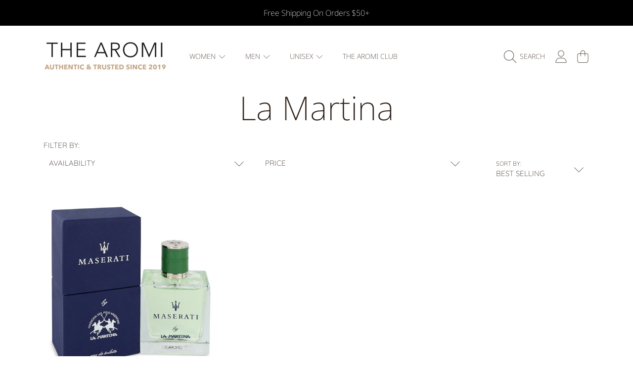

--- FILE ---
content_type: text/html; charset=utf-8
request_url: https://thearomi.com/collections/la-martina
body_size: 45886
content:
<!doctype html>
<html class="no-js" lang="en">
<head>
  <meta charset="utf-8" />
  <meta http-equiv="X-UA-Compatible" content="IE=edge" />
  <meta name="viewport" content="height=device-height, width=device-width, initial-scale=1.0, minimum-scale=1.0, maximum-scale=5" />
  <meta name="theme-color" content="" />
  <link rel="canonical" href="https://thearomi.com/collections/la-martina">
  <link rel="preconnect" href="https://cdn.shopify.com" crossorigin>
  <!-- ======================= Honey Theme V6.1.0 ========================= --><link rel="icon" type="image/png" href="//thearomi.com/cdn/shop/files/aromi-logo-small.png?crop=center&height=32&v=1614345678&width=32"><link rel="preconnect" href="https://fonts.shopifycdn.com" crossorigin><title>
    La Martina
 &ndash; The Aromi</title>

<meta property="og:site_name" content="The Aromi">
<meta property="og:url" content="https://thearomi.com/collections/la-martina">
<meta property="og:title" content="La Martina">
<meta property="og:type" content="product.group">
<meta property="og:description" content="Shop authentic perfume and cologne at discount prices. Explore our niche and designer fragrances featuring personalized engraving options. Shop now for great prices on brands like Tom Ford, Creed, Dior, Gucci, Jo Malone, YSL, Dolce, Viktor &amp; Rolf, Calvin Klein, Le Labo, Kilian. Featuring top rated candles. "><meta property="og:image" content="http://thearomi.com/cdn/shop/files/TheAromi_social_media_1.jpg?v=1663345233">
  <meta property="og:image:secure_url" content="https://thearomi.com/cdn/shop/files/TheAromi_social_media_1.jpg?v=1663345233">
  <meta property="og:image:width" content="1200">
  <meta property="og:image:height" content="628"><meta name="twitter:card" content="summary_large_image">
<meta name="twitter:title" content="La Martina">
<meta name="twitter:description" content="Shop authentic perfume and cologne at discount prices. Explore our niche and designer fragrances featuring personalized engraving options. Shop now for great prices on brands like Tom Ford, Creed, Dior, Gucci, Jo Malone, YSL, Dolce, Viktor &amp; Rolf, Calvin Klein, Le Labo, Kilian. Featuring top rated candles. ">


  <script src="//thearomi.com/cdn/shop/t/30/assets/fontawesome.js?v=86481485040245688611704145321" defer="defer"></script>
  <script src="//thearomi.com/cdn/shop/t/30/assets/vendor.js?v=139688548581907271591704145321" defer="defer"></script>
  <script src="//thearomi.com/cdn/shop/t/30/assets/constants.js?v=58251544750838685771704145320" defer="defer"></script>
  <script src="//thearomi.com/cdn/shop/t/30/assets/pubsub.js?v=158357773527763999511704145323" defer="defer"></script>
  <script src="//thearomi.com/cdn/shop/t/30/assets/global.js?v=178868235948619829081704145321" defer="defer"></script>
  <script src="//thearomi.com/cdn/shop/t/30/assets/variants.js?v=111129204536762146961704145321" defer="defer"></script>
  <script src="//thearomi.com/cdn/shop/t/30/assets/lite-gallery.js?v=94875188099143747681704145320" defer="defer"></script>

  <script>window.performance && window.performance.mark && window.performance.mark('shopify.content_for_header.start');</script><meta name="google-site-verification" content="a7glKNQtdBJC80bFRu2d_eAAjAlVC_B_5Isre4qOY8Q">
<meta name="facebook-domain-verification" content="tba5g0aqb5kjmtemxqplxlxdac9yp1">
<meta id="shopify-digital-wallet" name="shopify-digital-wallet" content="/7985070162/digital_wallets/dialog">
<meta name="shopify-checkout-api-token" content="1251cdcb1bfdcfc73092498583ee9c22">
<meta id="in-context-paypal-metadata" data-shop-id="7985070162" data-venmo-supported="false" data-environment="production" data-locale="en_US" data-paypal-v4="true" data-currency="USD">
<link rel="alternate" type="application/atom+xml" title="Feed" href="/collections/la-martina.atom" />
<link rel="alternate" type="application/json+oembed" href="https://thearomi.com/collections/la-martina.oembed">
<script async="async" src="/checkouts/internal/preloads.js?locale=en-US"></script>
<link rel="preconnect" href="https://shop.app" crossorigin="anonymous">
<script async="async" src="https://shop.app/checkouts/internal/preloads.js?locale=en-US&shop_id=7985070162" crossorigin="anonymous"></script>
<script id="apple-pay-shop-capabilities" type="application/json">{"shopId":7985070162,"countryCode":"US","currencyCode":"USD","merchantCapabilities":["supports3DS"],"merchantId":"gid:\/\/shopify\/Shop\/7985070162","merchantName":"The Aromi","requiredBillingContactFields":["postalAddress","email","phone"],"requiredShippingContactFields":["postalAddress","email","phone"],"shippingType":"shipping","supportedNetworks":["visa","masterCard","amex","discover","elo","jcb"],"total":{"type":"pending","label":"The Aromi","amount":"1.00"},"shopifyPaymentsEnabled":true,"supportsSubscriptions":true}</script>
<script id="shopify-features" type="application/json">{"accessToken":"1251cdcb1bfdcfc73092498583ee9c22","betas":["rich-media-storefront-analytics"],"domain":"thearomi.com","predictiveSearch":true,"shopId":7985070162,"locale":"en"}</script>
<script>var Shopify = Shopify || {};
Shopify.shop = "bella-nocturne.myshopify.com";
Shopify.locale = "en";
Shopify.currency = {"active":"USD","rate":"1.0"};
Shopify.country = "US";
Shopify.theme = {"name":"Honey","id":123215806546,"schema_name":"Honey","schema_version":"6.1.0","theme_store_id":2160,"role":"main"};
Shopify.theme.handle = "null";
Shopify.theme.style = {"id":null,"handle":null};
Shopify.cdnHost = "thearomi.com/cdn";
Shopify.routes = Shopify.routes || {};
Shopify.routes.root = "/";</script>
<script type="module">!function(o){(o.Shopify=o.Shopify||{}).modules=!0}(window);</script>
<script>!function(o){function n(){var o=[];function n(){o.push(Array.prototype.slice.apply(arguments))}return n.q=o,n}var t=o.Shopify=o.Shopify||{};t.loadFeatures=n(),t.autoloadFeatures=n()}(window);</script>
<script>
  window.ShopifyPay = window.ShopifyPay || {};
  window.ShopifyPay.apiHost = "shop.app\/pay";
  window.ShopifyPay.redirectState = null;
</script>
<script id="shop-js-analytics" type="application/json">{"pageType":"collection"}</script>
<script defer="defer" async type="module" src="//thearomi.com/cdn/shopifycloud/shop-js/modules/v2/client.init-shop-cart-sync_D0dqhulL.en.esm.js"></script>
<script defer="defer" async type="module" src="//thearomi.com/cdn/shopifycloud/shop-js/modules/v2/chunk.common_CpVO7qML.esm.js"></script>
<script type="module">
  await import("//thearomi.com/cdn/shopifycloud/shop-js/modules/v2/client.init-shop-cart-sync_D0dqhulL.en.esm.js");
await import("//thearomi.com/cdn/shopifycloud/shop-js/modules/v2/chunk.common_CpVO7qML.esm.js");

  window.Shopify.SignInWithShop?.initShopCartSync?.({"fedCMEnabled":true,"windoidEnabled":true});

</script>
<script>
  window.Shopify = window.Shopify || {};
  if (!window.Shopify.featureAssets) window.Shopify.featureAssets = {};
  window.Shopify.featureAssets['shop-js'] = {"shop-cart-sync":["modules/v2/client.shop-cart-sync_D9bwt38V.en.esm.js","modules/v2/chunk.common_CpVO7qML.esm.js"],"init-fed-cm":["modules/v2/client.init-fed-cm_BJ8NPuHe.en.esm.js","modules/v2/chunk.common_CpVO7qML.esm.js"],"init-shop-email-lookup-coordinator":["modules/v2/client.init-shop-email-lookup-coordinator_pVrP2-kG.en.esm.js","modules/v2/chunk.common_CpVO7qML.esm.js"],"shop-cash-offers":["modules/v2/client.shop-cash-offers_CNh7FWN-.en.esm.js","modules/v2/chunk.common_CpVO7qML.esm.js","modules/v2/chunk.modal_DKF6x0Jh.esm.js"],"init-shop-cart-sync":["modules/v2/client.init-shop-cart-sync_D0dqhulL.en.esm.js","modules/v2/chunk.common_CpVO7qML.esm.js"],"init-windoid":["modules/v2/client.init-windoid_DaoAelzT.en.esm.js","modules/v2/chunk.common_CpVO7qML.esm.js"],"shop-toast-manager":["modules/v2/client.shop-toast-manager_1DND8Tac.en.esm.js","modules/v2/chunk.common_CpVO7qML.esm.js"],"pay-button":["modules/v2/client.pay-button_CFeQi1r6.en.esm.js","modules/v2/chunk.common_CpVO7qML.esm.js"],"shop-button":["modules/v2/client.shop-button_Ca94MDdQ.en.esm.js","modules/v2/chunk.common_CpVO7qML.esm.js"],"shop-login-button":["modules/v2/client.shop-login-button_DPYNfp1Z.en.esm.js","modules/v2/chunk.common_CpVO7qML.esm.js","modules/v2/chunk.modal_DKF6x0Jh.esm.js"],"avatar":["modules/v2/client.avatar_BTnouDA3.en.esm.js"],"shop-follow-button":["modules/v2/client.shop-follow-button_BMKh4nJE.en.esm.js","modules/v2/chunk.common_CpVO7qML.esm.js","modules/v2/chunk.modal_DKF6x0Jh.esm.js"],"init-customer-accounts-sign-up":["modules/v2/client.init-customer-accounts-sign-up_CJXi5kRN.en.esm.js","modules/v2/client.shop-login-button_DPYNfp1Z.en.esm.js","modules/v2/chunk.common_CpVO7qML.esm.js","modules/v2/chunk.modal_DKF6x0Jh.esm.js"],"init-shop-for-new-customer-accounts":["modules/v2/client.init-shop-for-new-customer-accounts_BoBxkgWu.en.esm.js","modules/v2/client.shop-login-button_DPYNfp1Z.en.esm.js","modules/v2/chunk.common_CpVO7qML.esm.js","modules/v2/chunk.modal_DKF6x0Jh.esm.js"],"init-customer-accounts":["modules/v2/client.init-customer-accounts_DCuDTzpR.en.esm.js","modules/v2/client.shop-login-button_DPYNfp1Z.en.esm.js","modules/v2/chunk.common_CpVO7qML.esm.js","modules/v2/chunk.modal_DKF6x0Jh.esm.js"],"checkout-modal":["modules/v2/client.checkout-modal_U_3e4VxF.en.esm.js","modules/v2/chunk.common_CpVO7qML.esm.js","modules/v2/chunk.modal_DKF6x0Jh.esm.js"],"lead-capture":["modules/v2/client.lead-capture_DEgn0Z8u.en.esm.js","modules/v2/chunk.common_CpVO7qML.esm.js","modules/v2/chunk.modal_DKF6x0Jh.esm.js"],"shop-login":["modules/v2/client.shop-login_CoM5QKZ_.en.esm.js","modules/v2/chunk.common_CpVO7qML.esm.js","modules/v2/chunk.modal_DKF6x0Jh.esm.js"],"payment-terms":["modules/v2/client.payment-terms_BmrqWn8r.en.esm.js","modules/v2/chunk.common_CpVO7qML.esm.js","modules/v2/chunk.modal_DKF6x0Jh.esm.js"]};
</script>
<script>(function() {
  var isLoaded = false;
  function asyncLoad() {
    if (isLoaded) return;
    isLoaded = true;
    var urls = ["https:\/\/ecommplugins-scripts.trustpilot.com\/v2.1\/js\/header.js?settings=eyJrZXkiOiJ5Q3pzV2w3bUwwd09tMXFUIn0=\u0026shop=bella-nocturne.myshopify.com","https:\/\/ecommplugins-trustboxsettings.trustpilot.com\/bella-nocturne.myshopify.com.js?settings=1703353354532\u0026shop=bella-nocturne.myshopify.com","https:\/\/cdn.shopify.com\/s\/files\/1\/0744\/4856\/8632\/files\/storefront.js?v=1719401049\u0026shop=bella-nocturne.myshopify.com","https:\/\/d23dclunsivw3h.cloudfront.net\/redirect-app.js?shop=bella-nocturne.myshopify.com","https:\/\/ecommplugins-scripts.trustpilot.com\/v2.1\/js\/header.min.js?settings=eyJrZXkiOiJ5Q3pzV2w3bUwwd09tMXFUIiwicyI6InNrdSJ9\u0026v=2.5\u0026shop=bella-nocturne.myshopify.com","https:\/\/widget.trustpilot.com\/bootstrap\/v5\/tp.widget.sync.bootstrap.min.js?shop=bella-nocturne.myshopify.com","https:\/\/widget.trustpilot.com\/bootstrap\/v5\/tp.widget.sync.bootstrap.min.js?shop=bella-nocturne.myshopify.com","https:\/\/widget.trustpilot.com\/bootstrap\/v5\/tp.widget.sync.bootstrap.min.js?shop=bella-nocturne.myshopify.com","https:\/\/widget.trustpilot.com\/bootstrap\/v5\/tp.widget.sync.bootstrap.min.js?shop=bella-nocturne.myshopify.com","https:\/\/widget.trustpilot.com\/bootstrap\/v5\/tp.widget.sync.bootstrap.min.js?shop=bella-nocturne.myshopify.com","https:\/\/widget.trustpilot.com\/bootstrap\/v5\/tp.widget.sync.bootstrap.min.js?shop=bella-nocturne.myshopify.com","https:\/\/widget.trustpilot.com\/bootstrap\/v5\/tp.widget.sync.bootstrap.min.js?shop=bella-nocturne.myshopify.com","https:\/\/widget.trustpilot.com\/bootstrap\/v5\/tp.widget.sync.bootstrap.min.js?shop=bella-nocturne.myshopify.com","https:\/\/widget.trustpilot.com\/bootstrap\/v5\/tp.widget.sync.bootstrap.min.js?shop=bella-nocturne.myshopify.com","https:\/\/widget.trustpilot.com\/bootstrap\/v5\/tp.widget.sync.bootstrap.min.js?shop=bella-nocturne.myshopify.com","https:\/\/widget.trustpilot.com\/bootstrap\/v5\/tp.widget.sync.bootstrap.min.js?shop=bella-nocturne.myshopify.com","https:\/\/widget.trustpilot.com\/bootstrap\/v5\/tp.widget.sync.bootstrap.min.js?shop=bella-nocturne.myshopify.com","https:\/\/widget.trustpilot.com\/bootstrap\/v5\/tp.widget.sync.bootstrap.min.js?shop=bella-nocturne.myshopify.com","https:\/\/widget.trustpilot.com\/bootstrap\/v5\/tp.widget.sync.bootstrap.min.js?shop=bella-nocturne.myshopify.com","https:\/\/widget.trustpilot.com\/bootstrap\/v5\/tp.widget.sync.bootstrap.min.js?shop=bella-nocturne.myshopify.com","https:\/\/widget.trustpilot.com\/bootstrap\/v5\/tp.widget.sync.bootstrap.min.js?shop=bella-nocturne.myshopify.com","https:\/\/widget.trustpilot.com\/bootstrap\/v5\/tp.widget.sync.bootstrap.min.js?shop=bella-nocturne.myshopify.com","https:\/\/widget.trustpilot.com\/bootstrap\/v5\/tp.widget.sync.bootstrap.min.js?shop=bella-nocturne.myshopify.com","https:\/\/widget.trustpilot.com\/bootstrap\/v5\/tp.widget.sync.bootstrap.min.js?shop=bella-nocturne.myshopify.com","https:\/\/widget.trustpilot.com\/bootstrap\/v5\/tp.widget.sync.bootstrap.min.js?shop=bella-nocturne.myshopify.com","https:\/\/widget.trustpilot.com\/bootstrap\/v5\/tp.widget.sync.bootstrap.min.js?shop=bella-nocturne.myshopify.com","https:\/\/widget.trustpilot.com\/bootstrap\/v5\/tp.widget.sync.bootstrap.min.js?shop=bella-nocturne.myshopify.com","https:\/\/widget.trustpilot.com\/bootstrap\/v5\/tp.widget.sync.bootstrap.min.js?shop=bella-nocturne.myshopify.com","https:\/\/widget.trustpilot.com\/bootstrap\/v5\/tp.widget.sync.bootstrap.min.js?shop=bella-nocturne.myshopify.com","https:\/\/widget.trustpilot.com\/bootstrap\/v5\/tp.widget.sync.bootstrap.min.js?shop=bella-nocturne.myshopify.com","https:\/\/widget.trustpilot.com\/bootstrap\/v5\/tp.widget.sync.bootstrap.min.js?shop=bella-nocturne.myshopify.com","https:\/\/widget.trustpilot.com\/bootstrap\/v5\/tp.widget.sync.bootstrap.min.js?shop=bella-nocturne.myshopify.com","https:\/\/widget.trustpilot.com\/bootstrap\/v5\/tp.widget.sync.bootstrap.min.js?shop=bella-nocturne.myshopify.com","https:\/\/widget.trustpilot.com\/bootstrap\/v5\/tp.widget.sync.bootstrap.min.js?shop=bella-nocturne.myshopify.com","https:\/\/widget.trustpilot.com\/bootstrap\/v5\/tp.widget.sync.bootstrap.min.js?shop=bella-nocturne.myshopify.com","https:\/\/widget.trustpilot.com\/bootstrap\/v5\/tp.widget.sync.bootstrap.min.js?shop=bella-nocturne.myshopify.com","https:\/\/widget.trustpilot.com\/bootstrap\/v5\/tp.widget.sync.bootstrap.min.js?shop=bella-nocturne.myshopify.com","https:\/\/widget.trustpilot.com\/bootstrap\/v5\/tp.widget.sync.bootstrap.min.js?shop=bella-nocturne.myshopify.com","https:\/\/widget.trustpilot.com\/bootstrap\/v5\/tp.widget.sync.bootstrap.min.js?shop=bella-nocturne.myshopify.com","https:\/\/widget.trustpilot.com\/bootstrap\/v5\/tp.widget.sync.bootstrap.min.js?shop=bella-nocturne.myshopify.com","https:\/\/widget.trustpilot.com\/bootstrap\/v5\/tp.widget.sync.bootstrap.min.js?shop=bella-nocturne.myshopify.com","https:\/\/widget.trustpilot.com\/bootstrap\/v5\/tp.widget.sync.bootstrap.min.js?shop=bella-nocturne.myshopify.com","https:\/\/widget.trustpilot.com\/bootstrap\/v5\/tp.widget.sync.bootstrap.min.js?shop=bella-nocturne.myshopify.com","https:\/\/widget.trustpilot.com\/bootstrap\/v5\/tp.widget.sync.bootstrap.min.js?shop=bella-nocturne.myshopify.com","https:\/\/widget.trustpilot.com\/bootstrap\/v5\/tp.widget.sync.bootstrap.min.js?shop=bella-nocturne.myshopify.com","https:\/\/widget.trustpilot.com\/bootstrap\/v5\/tp.widget.sync.bootstrap.min.js?shop=bella-nocturne.myshopify.com","https:\/\/widget.trustpilot.com\/bootstrap\/v5\/tp.widget.sync.bootstrap.min.js?shop=bella-nocturne.myshopify.com","https:\/\/widget.trustpilot.com\/bootstrap\/v5\/tp.widget.sync.bootstrap.min.js?shop=bella-nocturne.myshopify.com","https:\/\/widget.trustpilot.com\/bootstrap\/v5\/tp.widget.sync.bootstrap.min.js?shop=bella-nocturne.myshopify.com","https:\/\/widget.trustpilot.com\/bootstrap\/v5\/tp.widget.sync.bootstrap.min.js?shop=bella-nocturne.myshopify.com","https:\/\/widget.trustpilot.com\/bootstrap\/v5\/tp.widget.sync.bootstrap.min.js?shop=bella-nocturne.myshopify.com","https:\/\/widget.trustpilot.com\/bootstrap\/v5\/tp.widget.sync.bootstrap.min.js?shop=bella-nocturne.myshopify.com"];
    for (var i = 0; i < urls.length; i++) {
      var s = document.createElement('script');
      s.type = 'text/javascript';
      s.async = true;
      s.src = urls[i];
      var x = document.getElementsByTagName('script')[0];
      x.parentNode.insertBefore(s, x);
    }
  };
  if(window.attachEvent) {
    window.attachEvent('onload', asyncLoad);
  } else {
    window.addEventListener('load', asyncLoad, false);
  }
})();</script>
<script id="__st">var __st={"a":7985070162,"offset":-18000,"reqid":"8ef17968-3984-4cc9-b40a-e21515102b1d-1764070809","pageurl":"thearomi.com\/collections\/la-martina","u":"3c372a968a94","p":"collection","rtyp":"collection","rid":139907825746};</script>
<script>window.ShopifyPaypalV4VisibilityTracking = true;</script>
<script id="captcha-bootstrap">!function(){'use strict';const t='contact',e='account',n='new_comment',o=[[t,t],['blogs',n],['comments',n],[t,'customer']],c=[[e,'customer_login'],[e,'guest_login'],[e,'recover_customer_password'],[e,'create_customer']],r=t=>t.map((([t,e])=>`form[action*='/${t}']:not([data-nocaptcha='true']) input[name='form_type'][value='${e}']`)).join(','),a=t=>()=>t?[...document.querySelectorAll(t)].map((t=>t.form)):[];function s(){const t=[...o],e=r(t);return a(e)}const i='password',u='form_key',d=['recaptcha-v3-token','g-recaptcha-response','h-captcha-response',i],f=()=>{try{return window.sessionStorage}catch{return}},m='__shopify_v',_=t=>t.elements[u];function p(t,e,n=!1){try{const o=window.sessionStorage,c=JSON.parse(o.getItem(e)),{data:r}=function(t){const{data:e,action:n}=t;return t[m]||n?{data:e,action:n}:{data:t,action:n}}(c);for(const[e,n]of Object.entries(r))t.elements[e]&&(t.elements[e].value=n);n&&o.removeItem(e)}catch(o){console.error('form repopulation failed',{error:o})}}const l='form_type',E='cptcha';function T(t){t.dataset[E]=!0}const w=window,h=w.document,L='Shopify',v='ce_forms',y='captcha';let A=!1;((t,e)=>{const n=(g='f06e6c50-85a8-45c8-87d0-21a2b65856fe',I='https://cdn.shopify.com/shopifycloud/storefront-forms-hcaptcha/ce_storefront_forms_captcha_hcaptcha.v1.5.2.iife.js',D={infoText:'Protected by hCaptcha',privacyText:'Privacy',termsText:'Terms'},(t,e,n)=>{const o=w[L][v],c=o.bindForm;if(c)return c(t,g,e,D).then(n);var r;o.q.push([[t,g,e,D],n]),r=I,A||(h.body.append(Object.assign(h.createElement('script'),{id:'captcha-provider',async:!0,src:r})),A=!0)});var g,I,D;w[L]=w[L]||{},w[L][v]=w[L][v]||{},w[L][v].q=[],w[L][y]=w[L][y]||{},w[L][y].protect=function(t,e){n(t,void 0,e),T(t)},Object.freeze(w[L][y]),function(t,e,n,w,h,L){const[v,y,A,g]=function(t,e,n){const i=e?o:[],u=t?c:[],d=[...i,...u],f=r(d),m=r(i),_=r(d.filter((([t,e])=>n.includes(e))));return[a(f),a(m),a(_),s()]}(w,h,L),I=t=>{const e=t.target;return e instanceof HTMLFormElement?e:e&&e.form},D=t=>v().includes(t);t.addEventListener('submit',(t=>{const e=I(t);if(!e)return;const n=D(e)&&!e.dataset.hcaptchaBound&&!e.dataset.recaptchaBound,o=_(e),c=g().includes(e)&&(!o||!o.value);(n||c)&&t.preventDefault(),c&&!n&&(function(t){try{if(!f())return;!function(t){const e=f();if(!e)return;const n=_(t);if(!n)return;const o=n.value;o&&e.removeItem(o)}(t);const e=Array.from(Array(32),(()=>Math.random().toString(36)[2])).join('');!function(t,e){_(t)||t.append(Object.assign(document.createElement('input'),{type:'hidden',name:u})),t.elements[u].value=e}(t,e),function(t,e){const n=f();if(!n)return;const o=[...t.querySelectorAll(`input[type='${i}']`)].map((({name:t})=>t)),c=[...d,...o],r={};for(const[a,s]of new FormData(t).entries())c.includes(a)||(r[a]=s);n.setItem(e,JSON.stringify({[m]:1,action:t.action,data:r}))}(t,e)}catch(e){console.error('failed to persist form',e)}}(e),e.submit())}));const S=(t,e)=>{t&&!t.dataset[E]&&(n(t,e.some((e=>e===t))),T(t))};for(const o of['focusin','change'])t.addEventListener(o,(t=>{const e=I(t);D(e)&&S(e,y())}));const B=e.get('form_key'),M=e.get(l),P=B&&M;t.addEventListener('DOMContentLoaded',(()=>{const t=y();if(P)for(const e of t)e.elements[l].value===M&&p(e,B);[...new Set([...A(),...v().filter((t=>'true'===t.dataset.shopifyCaptcha))])].forEach((e=>S(e,t)))}))}(h,new URLSearchParams(w.location.search),n,t,e,['guest_login'])})(!0,!0)}();</script>
<script integrity="sha256-52AcMU7V7pcBOXWImdc/TAGTFKeNjmkeM1Pvks/DTgc=" data-source-attribution="shopify.loadfeatures" defer="defer" src="//thearomi.com/cdn/shopifycloud/storefront/assets/storefront/load_feature-81c60534.js" crossorigin="anonymous"></script>
<script crossorigin="anonymous" defer="defer" src="//thearomi.com/cdn/shopifycloud/storefront/assets/shopify_pay/storefront-65b4c6d7.js?v=20250812"></script>
<script data-source-attribution="shopify.dynamic_checkout.dynamic.init">var Shopify=Shopify||{};Shopify.PaymentButton=Shopify.PaymentButton||{isStorefrontPortableWallets:!0,init:function(){window.Shopify.PaymentButton.init=function(){};var t=document.createElement("script");t.src="https://thearomi.com/cdn/shopifycloud/portable-wallets/latest/portable-wallets.en.js",t.type="module",document.head.appendChild(t)}};
</script>
<script data-source-attribution="shopify.dynamic_checkout.buyer_consent">
  function portableWalletsHideBuyerConsent(e){var t=document.getElementById("shopify-buyer-consent"),n=document.getElementById("shopify-subscription-policy-button");t&&n&&(t.classList.add("hidden"),t.setAttribute("aria-hidden","true"),n.removeEventListener("click",e))}function portableWalletsShowBuyerConsent(e){var t=document.getElementById("shopify-buyer-consent"),n=document.getElementById("shopify-subscription-policy-button");t&&n&&(t.classList.remove("hidden"),t.removeAttribute("aria-hidden"),n.addEventListener("click",e))}window.Shopify?.PaymentButton&&(window.Shopify.PaymentButton.hideBuyerConsent=portableWalletsHideBuyerConsent,window.Shopify.PaymentButton.showBuyerConsent=portableWalletsShowBuyerConsent);
</script>
<script data-source-attribution="shopify.dynamic_checkout.cart.bootstrap">document.addEventListener("DOMContentLoaded",(function(){function t(){return document.querySelector("shopify-accelerated-checkout-cart, shopify-accelerated-checkout")}if(t())Shopify.PaymentButton.init();else{new MutationObserver((function(e,n){t()&&(Shopify.PaymentButton.init(),n.disconnect())})).observe(document.body,{childList:!0,subtree:!0})}}));
</script>
<link id="shopify-accelerated-checkout-styles" rel="stylesheet" media="screen" href="https://thearomi.com/cdn/shopifycloud/portable-wallets/latest/accelerated-checkout-backwards-compat.css" crossorigin="anonymous">
<style id="shopify-accelerated-checkout-cart">
        #shopify-buyer-consent {
  margin-top: 1em;
  display: inline-block;
  width: 100%;
}

#shopify-buyer-consent.hidden {
  display: none;
}

#shopify-subscription-policy-button {
  background: none;
  border: none;
  padding: 0;
  text-decoration: underline;
  font-size: inherit;
  cursor: pointer;
}

#shopify-subscription-policy-button::before {
  box-shadow: none;
}

      </style>
<script id="sections-script" data-sections="announcement-bar,header,newsletter" defer="defer" src="//thearomi.com/cdn/shop/t/30/compiled_assets/scripts.js?4974"></script>
<script>window.performance && window.performance.mark && window.performance.mark('shopify.content_for_header.end');</script>

  

  <style data-shopify>
    @font-face {
  font-family: Quicksand;
  font-weight: 300;
  font-style: normal;
  font-display: swap;
  src: url("//thearomi.com/cdn/fonts/quicksand/quicksand_n3.c2ef0e492caecbdb8e327c69b68cd550e0c0f353.woff2") format("woff2"),
       url("//thearomi.com/cdn/fonts/quicksand/quicksand_n3.a05833ef989fa46d75b96396c21ab4abf30abf2e.woff") format("woff");
}

    @font-face {
  font-family: Quicksand;
  font-weight: 700;
  font-style: normal;
  font-display: swap;
  src: url("//thearomi.com/cdn/fonts/quicksand/quicksand_n7.d375fe11182475f82f7bb6306a0a0e4018995610.woff2") format("woff2"),
       url("//thearomi.com/cdn/fonts/quicksand/quicksand_n7.8ac2ae2fc4b90ef79aaa7aedb927d39f9f9aa3f4.woff") format("woff");
}

    
    
    @font-face {
  font-family: "Noto Sans";
  font-weight: 200;
  font-style: normal;
  font-display: swap;
  src: url("//thearomi.com/cdn/fonts/noto_sans/notosans_n2.71f26153a1d934f69d862878dadcff5e98b9f27c.woff2") format("woff2"),
       url("//thearomi.com/cdn/fonts/noto_sans/notosans_n2.a5558851bef2e1362d4260bfb36d2889250b9107.woff") format("woff");
}

    @font-face {
  font-family: Quicksand;
  font-weight: 300;
  font-style: normal;
  font-display: swap;
  src: url("//thearomi.com/cdn/fonts/quicksand/quicksand_n3.c2ef0e492caecbdb8e327c69b68cd550e0c0f353.woff2") format("woff2"),
       url("//thearomi.com/cdn/fonts/quicksand/quicksand_n3.a05833ef989fa46d75b96396c21ab4abf30abf2e.woff") format("woff");
}

    @font-face {
  font-family: "Noto Sans";
  font-weight: 200;
  font-style: italic;
  font-display: swap;
  src: url("//thearomi.com/cdn/fonts/noto_sans/notosans_i2.72441ab816f0162f699f882acc0ab5f89b963c52.woff2") format("woff2"),
       url("//thearomi.com/cdn/fonts/noto_sans/notosans_i2.75648a48d942e052da0153525466346c0dee846a.woff") format("woff");
}


    :root {
      --font-heading-family: "Noto Sans", sans-serif;
      --font-heading-style: normal;
      --font-heading-weight: 200;
      --font-heading-line-height: 1;

      --font-body-family: Quicksand, sans-serif;
      --font-body-style: normal;
      --font-body-weight: 300;
      --font-body-weight-bold: 600;

      --font-button-family: Quicksand, sans-serif;
      --font-button-style: normal;
      --font-button-weight: 300;

      --font-accent-family: "Noto Sans", sans-serif;
      --font-accent-style: italic;
      --font-accent-weight: 200;

      --font-subheading-family: "Noto Sans", sans-serif;
      --font-subheading-style: normal;
      --font-subheading-weight: 200;
      --font-subheading-scale: 1.0;

      --font-price-family: "Noto Sans", sans-serif;
      --font-price-style: normal;
      --font-price-weight: 200;
      --font-price-scale: 1.0;

      --font-body-scale: 1.0;
      --font-button-scale: 1.0;
      --font-accent-scale: 1.0;
      --font-heading-scale: 1.0;

      --color-base-primary-background: 255, 255, 255;
      --color-base-primary-text-1: 50, 38, 30;
      --color-base-primary-text-2: 120, 103, 94;
      --color-base-primary-button: 50, 38, 30;
      --color-base-primary-button-text: 255, 255, 255;
      --color-base-errors-1: 169, 69, 59;
      --color-base-alt-background-1: 50, 38, 30;
      --color-base-alt-1-text-1: 255, 255, 255;
      --color-base-alt-1-text-2: 255, 255, 255;
      --color-base-alt-button-1: 255, 255, 255;
      --color-base-alt-button-text-1: 50, 38, 30;
      --color-base-errors-2: 255, 255, 255;
      --color-base-alt-background-2: 165, 150, 141;
      --color-base-alt-2-text-1: 50, 38, 30;
      --color-base-alt-2-text-2: 50, 38, 30;
      --color-base-alt-button-2: 255, 255, 255;
      --color-base-alt-button-text-2: 50, 38, 30;
      --color-base-errors-3: 169, 69, 59;
      --color-base-alt-background-3: 120, 103, 94;
      --color-base-alt-3-text-1: 255, 255, 255;
      --color-base-alt-3-text-2: 255, 255, 255;
      --color-base-alt-button-3: 255, 255, 255;
      --color-base-alt-button-text-3: 50, 38, 30;
      --color-base-errors-4: 255, 255, 255;
      --color-base-background-modal: 255, 255, 255;
      --color-base-modal-text-1: 50, 38, 30;
      --color-base-modal-text-2: 120, 103, 94;
      --color-base-modal-button: 50, 38, 30;
      --color-base-modal-button-text: 255, 255, 255;
      --color-base-errors-5: 169, 69, 59;
      --color-base-sale: 169, 69, 59;
      --color-base-promo-tag-background: 169, 69, 59;
      --color-base-promo-tag-text: 255, 255, 255;
      --color-base-notification: 78, 126, 106;
      --color-base-notification-text: 255, 255, 255;

      --page-width: 75rem;
      --page-width-margin: 2rem;

      --border-radius: 1.0;
    }

    *,
    *::before,
    *::after {
      box-sizing: inherit;
    }

    html {
      box-sizing: border-box;
      font-size: calc(var(--font-body-scale) * 100%);
    }

    body {
      display: grid;
      grid-template-rows: auto auto 1fr auto;
      grid-template-columns: 100%;
      min-height: 100%;
      margin: 0;
      font-size: 1rem;
      line-height: calc(1 + 0.25 / var(--font-body-scale));
      font-family: var(--font-body-family);
      font-style: var(--font-body-style);
      font-weight: var(--font-body-weight);
    }

    @media screen and (max-width: 768px) {
      body {
        font-size: 1.0625rem;
      }
    }
  </style>

  <link rel="preload" href="//thearomi.com/cdn/shop/t/30/assets/slick.css?v=142321919605730336401704145320" as="style" onload="this.onload=null;this.rel='stylesheet'">
  <noscript><link rel="stylesheet" href="//thearomi.com/cdn/shop/t/30/assets/slick.css?v=142321919605730336401704145320"></noscript>
  <link href="//thearomi.com/cdn/shop/t/30/assets/slick-theme.css?v=29770268098597670241704145321" rel="stylesheet" type="text/css" media="all" />
  <link href="//thearomi.com/cdn/shop/t/30/assets/base.css?v=168504673247143620071704300084" rel="stylesheet" type="text/css" media="all" />
  <link href="//thearomi.com/cdn/shop/t/30/assets/section-sub-footer.css?v=173508513896694637681704145321" rel="stylesheet" type="text/css" media="all" />
<link rel="preload" as="font" href="//thearomi.com/cdn/fonts/quicksand/quicksand_n3.c2ef0e492caecbdb8e327c69b68cd550e0c0f353.woff2" type="font/woff2" crossorigin><link rel="preload" as="font" href="//thearomi.com/cdn/fonts/noto_sans/notosans_n2.71f26153a1d934f69d862878dadcff5e98b9f27c.woff2" type="font/woff2" crossorigin><link rel="preload" as="font" href="//thearomi.com/cdn/fonts/quicksand/quicksand_n3.c2ef0e492caecbdb8e327c69b68cd550e0c0f353.woff2" type="font/woff2" crossorigin><link rel="preload" as="font" href="//thearomi.com/cdn/fonts/noto_sans/notosans_i2.72441ab816f0162f699f882acc0ab5f89b963c52.woff2" type="font/woff2" crossorigin><link rel="stylesheet" href="//thearomi.com/cdn/shop/t/30/assets/component-predictive-search.css?v=88217863069343047591704145321" media="print" onload="this.media='all'"><script>
    document.documentElement.className = document.documentElement.className.replace('no-js', 'js');

    if (Shopify.designMode) {
      document.documentElement.classList.add('shopify-design-mode');
    }
  </script>
<!-- BEGIN app block: shopify://apps/klaviyo-email-marketing-sms/blocks/klaviyo-onsite-embed/2632fe16-c075-4321-a88b-50b567f42507 -->












  <script async src="https://static.klaviyo.com/onsite/js/Le9rXK/klaviyo.js?company_id=Le9rXK"></script>
  <script>!function(){if(!window.klaviyo){window._klOnsite=window._klOnsite||[];try{window.klaviyo=new Proxy({},{get:function(n,i){return"push"===i?function(){var n;(n=window._klOnsite).push.apply(n,arguments)}:function(){for(var n=arguments.length,o=new Array(n),w=0;w<n;w++)o[w]=arguments[w];var t="function"==typeof o[o.length-1]?o.pop():void 0,e=new Promise((function(n){window._klOnsite.push([i].concat(o,[function(i){t&&t(i),n(i)}]))}));return e}}})}catch(n){window.klaviyo=window.klaviyo||[],window.klaviyo.push=function(){var n;(n=window._klOnsite).push.apply(n,arguments)}}}}();</script>

  




  <script>
    window.klaviyoReviewsProductDesignMode = false
  </script>







<!-- END app block --><link href="https://monorail-edge.shopifysvc.com" rel="dns-prefetch">
<script>(function(){if ("sendBeacon" in navigator && "performance" in window) {try {var session_token_from_headers = performance.getEntriesByType('navigation')[0].serverTiming.find(x => x.name == '_s').description;} catch {var session_token_from_headers = undefined;}var session_cookie_matches = document.cookie.match(/_shopify_s=([^;]*)/);var session_token_from_cookie = session_cookie_matches && session_cookie_matches.length === 2 ? session_cookie_matches[1] : "";var session_token = session_token_from_headers || session_token_from_cookie || "";function handle_abandonment_event(e) {var entries = performance.getEntries().filter(function(entry) {return /monorail-edge.shopifysvc.com/.test(entry.name);});if (!window.abandonment_tracked && entries.length === 0) {window.abandonment_tracked = true;var currentMs = Date.now();var navigation_start = performance.timing.navigationStart;var payload = {shop_id: 7985070162,url: window.location.href,navigation_start,duration: currentMs - navigation_start,session_token,page_type: "collection"};window.navigator.sendBeacon("https://monorail-edge.shopifysvc.com/v1/produce", JSON.stringify({schema_id: "online_store_buyer_site_abandonment/1.1",payload: payload,metadata: {event_created_at_ms: currentMs,event_sent_at_ms: currentMs}}));}}window.addEventListener('pagehide', handle_abandonment_event);}}());</script>
<script id="web-pixels-manager-setup">(function e(e,d,r,n,o){if(void 0===o&&(o={}),!Boolean(null===(a=null===(i=window.Shopify)||void 0===i?void 0:i.analytics)||void 0===a?void 0:a.replayQueue)){var i,a;window.Shopify=window.Shopify||{};var t=window.Shopify;t.analytics=t.analytics||{};var s=t.analytics;s.replayQueue=[],s.publish=function(e,d,r){return s.replayQueue.push([e,d,r]),!0};try{self.performance.mark("wpm:start")}catch(e){}var l=function(){var e={modern:/Edge?\/(1{2}[4-9]|1[2-9]\d|[2-9]\d{2}|\d{4,})\.\d+(\.\d+|)|Firefox\/(1{2}[4-9]|1[2-9]\d|[2-9]\d{2}|\d{4,})\.\d+(\.\d+|)|Chrom(ium|e)\/(9{2}|\d{3,})\.\d+(\.\d+|)|(Maci|X1{2}).+ Version\/(15\.\d+|(1[6-9]|[2-9]\d|\d{3,})\.\d+)([,.]\d+|)( \(\w+\)|)( Mobile\/\w+|) Safari\/|Chrome.+OPR\/(9{2}|\d{3,})\.\d+\.\d+|(CPU[ +]OS|iPhone[ +]OS|CPU[ +]iPhone|CPU IPhone OS|CPU iPad OS)[ +]+(15[._]\d+|(1[6-9]|[2-9]\d|\d{3,})[._]\d+)([._]\d+|)|Android:?[ /-](13[3-9]|1[4-9]\d|[2-9]\d{2}|\d{4,})(\.\d+|)(\.\d+|)|Android.+Firefox\/(13[5-9]|1[4-9]\d|[2-9]\d{2}|\d{4,})\.\d+(\.\d+|)|Android.+Chrom(ium|e)\/(13[3-9]|1[4-9]\d|[2-9]\d{2}|\d{4,})\.\d+(\.\d+|)|SamsungBrowser\/([2-9]\d|\d{3,})\.\d+/,legacy:/Edge?\/(1[6-9]|[2-9]\d|\d{3,})\.\d+(\.\d+|)|Firefox\/(5[4-9]|[6-9]\d|\d{3,})\.\d+(\.\d+|)|Chrom(ium|e)\/(5[1-9]|[6-9]\d|\d{3,})\.\d+(\.\d+|)([\d.]+$|.*Safari\/(?![\d.]+ Edge\/[\d.]+$))|(Maci|X1{2}).+ Version\/(10\.\d+|(1[1-9]|[2-9]\d|\d{3,})\.\d+)([,.]\d+|)( \(\w+\)|)( Mobile\/\w+|) Safari\/|Chrome.+OPR\/(3[89]|[4-9]\d|\d{3,})\.\d+\.\d+|(CPU[ +]OS|iPhone[ +]OS|CPU[ +]iPhone|CPU IPhone OS|CPU iPad OS)[ +]+(10[._]\d+|(1[1-9]|[2-9]\d|\d{3,})[._]\d+)([._]\d+|)|Android:?[ /-](13[3-9]|1[4-9]\d|[2-9]\d{2}|\d{4,})(\.\d+|)(\.\d+|)|Mobile Safari.+OPR\/([89]\d|\d{3,})\.\d+\.\d+|Android.+Firefox\/(13[5-9]|1[4-9]\d|[2-9]\d{2}|\d{4,})\.\d+(\.\d+|)|Android.+Chrom(ium|e)\/(13[3-9]|1[4-9]\d|[2-9]\d{2}|\d{4,})\.\d+(\.\d+|)|Android.+(UC? ?Browser|UCWEB|U3)[ /]?(15\.([5-9]|\d{2,})|(1[6-9]|[2-9]\d|\d{3,})\.\d+)\.\d+|SamsungBrowser\/(5\.\d+|([6-9]|\d{2,})\.\d+)|Android.+MQ{2}Browser\/(14(\.(9|\d{2,})|)|(1[5-9]|[2-9]\d|\d{3,})(\.\d+|))(\.\d+|)|K[Aa][Ii]OS\/(3\.\d+|([4-9]|\d{2,})\.\d+)(\.\d+|)/},d=e.modern,r=e.legacy,n=navigator.userAgent;return n.match(d)?"modern":n.match(r)?"legacy":"unknown"}(),u="modern"===l?"modern":"legacy",c=(null!=n?n:{modern:"",legacy:""})[u],f=function(e){return[e.baseUrl,"/wpm","/b",e.hashVersion,"modern"===e.buildTarget?"m":"l",".js"].join("")}({baseUrl:d,hashVersion:r,buildTarget:u}),m=function(e){var d=e.version,r=e.bundleTarget,n=e.surface,o=e.pageUrl,i=e.monorailEndpoint;return{emit:function(e){var a=e.status,t=e.errorMsg,s=(new Date).getTime(),l=JSON.stringify({metadata:{event_sent_at_ms:s},events:[{schema_id:"web_pixels_manager_load/3.1",payload:{version:d,bundle_target:r,page_url:o,status:a,surface:n,error_msg:t},metadata:{event_created_at_ms:s}}]});if(!i)return console&&console.warn&&console.warn("[Web Pixels Manager] No Monorail endpoint provided, skipping logging."),!1;try{return self.navigator.sendBeacon.bind(self.navigator)(i,l)}catch(e){}var u=new XMLHttpRequest;try{return u.open("POST",i,!0),u.setRequestHeader("Content-Type","text/plain"),u.send(l),!0}catch(e){return console&&console.warn&&console.warn("[Web Pixels Manager] Got an unhandled error while logging to Monorail."),!1}}}}({version:r,bundleTarget:l,surface:e.surface,pageUrl:self.location.href,monorailEndpoint:e.monorailEndpoint});try{o.browserTarget=l,function(e){var d=e.src,r=e.async,n=void 0===r||r,o=e.onload,i=e.onerror,a=e.sri,t=e.scriptDataAttributes,s=void 0===t?{}:t,l=document.createElement("script"),u=document.querySelector("head"),c=document.querySelector("body");if(l.async=n,l.src=d,a&&(l.integrity=a,l.crossOrigin="anonymous"),s)for(var f in s)if(Object.prototype.hasOwnProperty.call(s,f))try{l.dataset[f]=s[f]}catch(e){}if(o&&l.addEventListener("load",o),i&&l.addEventListener("error",i),u)u.appendChild(l);else{if(!c)throw new Error("Did not find a head or body element to append the script");c.appendChild(l)}}({src:f,async:!0,onload:function(){if(!function(){var e,d;return Boolean(null===(d=null===(e=window.Shopify)||void 0===e?void 0:e.analytics)||void 0===d?void 0:d.initialized)}()){var d=window.webPixelsManager.init(e)||void 0;if(d){var r=window.Shopify.analytics;r.replayQueue.forEach((function(e){var r=e[0],n=e[1],o=e[2];d.publishCustomEvent(r,n,o)})),r.replayQueue=[],r.publish=d.publishCustomEvent,r.visitor=d.visitor,r.initialized=!0}}},onerror:function(){return m.emit({status:"failed",errorMsg:"".concat(f," has failed to load")})},sri:function(e){var d=/^sha384-[A-Za-z0-9+/=]+$/;return"string"==typeof e&&d.test(e)}(c)?c:"",scriptDataAttributes:o}),m.emit({status:"loading"})}catch(e){m.emit({status:"failed",errorMsg:(null==e?void 0:e.message)||"Unknown error"})}}})({shopId: 7985070162,storefrontBaseUrl: "https://thearomi.com",extensionsBaseUrl: "https://extensions.shopifycdn.com/cdn/shopifycloud/web-pixels-manager",monorailEndpoint: "https://monorail-edge.shopifysvc.com/unstable/produce_batch",surface: "storefront-renderer",enabledBetaFlags: ["2dca8a86"],webPixelsConfigList: [{"id":"358744146","configuration":"{\"config\":\"{\\\"pixel_id\\\":\\\"GT-NGPJ2Z3\\\",\\\"target_country\\\":\\\"US\\\",\\\"gtag_events\\\":[{\\\"type\\\":\\\"purchase\\\",\\\"action_label\\\":\\\"MC-CW9TD56DX6\\\"},{\\\"type\\\":\\\"page_view\\\",\\\"action_label\\\":\\\"MC-CW9TD56DX6\\\"},{\\\"type\\\":\\\"view_item\\\",\\\"action_label\\\":\\\"MC-CW9TD56DX6\\\"}],\\\"enable_monitoring_mode\\\":false}\"}","eventPayloadVersion":"v1","runtimeContext":"OPEN","scriptVersion":"b2a88bafab3e21179ed38636efcd8a93","type":"APP","apiClientId":1780363,"privacyPurposes":[],"dataSharingAdjustments":{"protectedCustomerApprovalScopes":["read_customer_address","read_customer_email","read_customer_name","read_customer_personal_data","read_customer_phone"]}},{"id":"102826066","configuration":"{\"pixel_id\":\"485199402801438\",\"pixel_type\":\"facebook_pixel\",\"metaapp_system_user_token\":\"-\"}","eventPayloadVersion":"v1","runtimeContext":"OPEN","scriptVersion":"ca16bc87fe92b6042fbaa3acc2fbdaa6","type":"APP","apiClientId":2329312,"privacyPurposes":["ANALYTICS","MARKETING","SALE_OF_DATA"],"dataSharingAdjustments":{"protectedCustomerApprovalScopes":["read_customer_address","read_customer_email","read_customer_name","read_customer_personal_data","read_customer_phone"]}},{"id":"56655954","configuration":"{\"tagID\":\"2613098341598\"}","eventPayloadVersion":"v1","runtimeContext":"STRICT","scriptVersion":"18031546ee651571ed29edbe71a3550b","type":"APP","apiClientId":3009811,"privacyPurposes":["ANALYTICS","MARKETING","SALE_OF_DATA"],"dataSharingAdjustments":{"protectedCustomerApprovalScopes":["read_customer_address","read_customer_email","read_customer_name","read_customer_personal_data","read_customer_phone"]}},{"id":"46891090","eventPayloadVersion":"v1","runtimeContext":"LAX","scriptVersion":"1","type":"CUSTOM","privacyPurposes":["MARKETING"],"name":"Meta pixel (migrated)"},{"id":"shopify-app-pixel","configuration":"{}","eventPayloadVersion":"v1","runtimeContext":"STRICT","scriptVersion":"0450","apiClientId":"shopify-pixel","type":"APP","privacyPurposes":["ANALYTICS","MARKETING"]},{"id":"shopify-custom-pixel","eventPayloadVersion":"v1","runtimeContext":"LAX","scriptVersion":"0450","apiClientId":"shopify-pixel","type":"CUSTOM","privacyPurposes":["ANALYTICS","MARKETING"]}],isMerchantRequest: false,initData: {"shop":{"name":"The Aromi","paymentSettings":{"currencyCode":"USD"},"myshopifyDomain":"bella-nocturne.myshopify.com","countryCode":"US","storefrontUrl":"https:\/\/thearomi.com"},"customer":null,"cart":null,"checkout":null,"productVariants":[],"purchasingCompany":null},},"https://thearomi.com/cdn","ae1676cfwd2530674p4253c800m34e853cb",{"modern":"","legacy":""},{"shopId":"7985070162","storefrontBaseUrl":"https:\/\/thearomi.com","extensionBaseUrl":"https:\/\/extensions.shopifycdn.com\/cdn\/shopifycloud\/web-pixels-manager","surface":"storefront-renderer","enabledBetaFlags":"[\"2dca8a86\"]","isMerchantRequest":"false","hashVersion":"ae1676cfwd2530674p4253c800m34e853cb","publish":"custom","events":"[[\"page_viewed\",{}],[\"collection_viewed\",{\"collection\":{\"id\":\"139907825746\",\"title\":\"La Martina\",\"productVariants\":[{\"price\":{\"amount\":83.0,\"currencyCode\":\"USD\"},\"product\":{\"title\":\"Maserati La Martina by La Martina Eau De Toilette Spray 3.4 oz for Men\",\"vendor\":\"La Martina\",\"id\":\"6691708371026\",\"untranslatedTitle\":\"Maserati La Martina by La Martina Eau De Toilette Spray 3.4 oz for Men\",\"url\":\"\/products\/maserati-la-martina-by-la-martina-eau-de-toilette-spray-3-4-oz-for-men\",\"type\":\"Fragrances for Men\"},\"id\":\"39551109726290\",\"image\":{\"src\":\"\/\/thearomi.com\/cdn\/shop\/products\/FXP543864.jpg?v=1629408197\"},\"sku\":\"P543864\",\"title\":\"Default Title\",\"untranslatedTitle\":\"Default Title\"}]}}]]"});</script><script>
  window.ShopifyAnalytics = window.ShopifyAnalytics || {};
  window.ShopifyAnalytics.meta = window.ShopifyAnalytics.meta || {};
  window.ShopifyAnalytics.meta.currency = 'USD';
  var meta = {"products":[{"id":6691708371026,"gid":"gid:\/\/shopify\/Product\/6691708371026","vendor":"La Martina","type":"Fragrances for Men","variants":[{"id":39551109726290,"price":8300,"name":"Maserati La Martina by La Martina Eau De Toilette Spray 3.4 oz for Men","public_title":null,"sku":"P543864"}],"remote":false}],"page":{"pageType":"collection","resourceType":"collection","resourceId":139907825746}};
  for (var attr in meta) {
    window.ShopifyAnalytics.meta[attr] = meta[attr];
  }
</script>
<script class="analytics">
  (function () {
    var customDocumentWrite = function(content) {
      var jquery = null;

      if (window.jQuery) {
        jquery = window.jQuery;
      } else if (window.Checkout && window.Checkout.$) {
        jquery = window.Checkout.$;
      }

      if (jquery) {
        jquery('body').append(content);
      }
    };

    var hasLoggedConversion = function(token) {
      if (token) {
        return document.cookie.indexOf('loggedConversion=' + token) !== -1;
      }
      return false;
    }

    var setCookieIfConversion = function(token) {
      if (token) {
        var twoMonthsFromNow = new Date(Date.now());
        twoMonthsFromNow.setMonth(twoMonthsFromNow.getMonth() + 2);

        document.cookie = 'loggedConversion=' + token + '; expires=' + twoMonthsFromNow;
      }
    }

    var trekkie = window.ShopifyAnalytics.lib = window.trekkie = window.trekkie || [];
    if (trekkie.integrations) {
      return;
    }
    trekkie.methods = [
      'identify',
      'page',
      'ready',
      'track',
      'trackForm',
      'trackLink'
    ];
    trekkie.factory = function(method) {
      return function() {
        var args = Array.prototype.slice.call(arguments);
        args.unshift(method);
        trekkie.push(args);
        return trekkie;
      };
    };
    for (var i = 0; i < trekkie.methods.length; i++) {
      var key = trekkie.methods[i];
      trekkie[key] = trekkie.factory(key);
    }
    trekkie.load = function(config) {
      trekkie.config = config || {};
      trekkie.config.initialDocumentCookie = document.cookie;
      var first = document.getElementsByTagName('script')[0];
      var script = document.createElement('script');
      script.type = 'text/javascript';
      script.onerror = function(e) {
        var scriptFallback = document.createElement('script');
        scriptFallback.type = 'text/javascript';
        scriptFallback.onerror = function(error) {
                var Monorail = {
      produce: function produce(monorailDomain, schemaId, payload) {
        var currentMs = new Date().getTime();
        var event = {
          schema_id: schemaId,
          payload: payload,
          metadata: {
            event_created_at_ms: currentMs,
            event_sent_at_ms: currentMs
          }
        };
        return Monorail.sendRequest("https://" + monorailDomain + "/v1/produce", JSON.stringify(event));
      },
      sendRequest: function sendRequest(endpointUrl, payload) {
        // Try the sendBeacon API
        if (window && window.navigator && typeof window.navigator.sendBeacon === 'function' && typeof window.Blob === 'function' && !Monorail.isIos12()) {
          var blobData = new window.Blob([payload], {
            type: 'text/plain'
          });

          if (window.navigator.sendBeacon(endpointUrl, blobData)) {
            return true;
          } // sendBeacon was not successful

        } // XHR beacon

        var xhr = new XMLHttpRequest();

        try {
          xhr.open('POST', endpointUrl);
          xhr.setRequestHeader('Content-Type', 'text/plain');
          xhr.send(payload);
        } catch (e) {
          console.log(e);
        }

        return false;
      },
      isIos12: function isIos12() {
        return window.navigator.userAgent.lastIndexOf('iPhone; CPU iPhone OS 12_') !== -1 || window.navigator.userAgent.lastIndexOf('iPad; CPU OS 12_') !== -1;
      }
    };
    Monorail.produce('monorail-edge.shopifysvc.com',
      'trekkie_storefront_load_errors/1.1',
      {shop_id: 7985070162,
      theme_id: 123215806546,
      app_name: "storefront",
      context_url: window.location.href,
      source_url: "//thearomi.com/cdn/s/trekkie.storefront.3c703df509f0f96f3237c9daa54e2777acf1a1dd.min.js"});

        };
        scriptFallback.async = true;
        scriptFallback.src = '//thearomi.com/cdn/s/trekkie.storefront.3c703df509f0f96f3237c9daa54e2777acf1a1dd.min.js';
        first.parentNode.insertBefore(scriptFallback, first);
      };
      script.async = true;
      script.src = '//thearomi.com/cdn/s/trekkie.storefront.3c703df509f0f96f3237c9daa54e2777acf1a1dd.min.js';
      first.parentNode.insertBefore(script, first);
    };
    trekkie.load(
      {"Trekkie":{"appName":"storefront","development":false,"defaultAttributes":{"shopId":7985070162,"isMerchantRequest":null,"themeId":123215806546,"themeCityHash":"2064497011079274465","contentLanguage":"en","currency":"USD","eventMetadataId":"feb0dbd7-e2d0-47f7-baeb-da61c519b070"},"isServerSideCookieWritingEnabled":true,"monorailRegion":"shop_domain","enabledBetaFlags":["f0df213a"]},"Session Attribution":{},"S2S":{"facebookCapiEnabled":true,"source":"trekkie-storefront-renderer","apiClientId":580111}}
    );

    var loaded = false;
    trekkie.ready(function() {
      if (loaded) return;
      loaded = true;

      window.ShopifyAnalytics.lib = window.trekkie;

      var originalDocumentWrite = document.write;
      document.write = customDocumentWrite;
      try { window.ShopifyAnalytics.merchantGoogleAnalytics.call(this); } catch(error) {};
      document.write = originalDocumentWrite;

      window.ShopifyAnalytics.lib.page(null,{"pageType":"collection","resourceType":"collection","resourceId":139907825746,"shopifyEmitted":true});

      var match = window.location.pathname.match(/checkouts\/(.+)\/(thank_you|post_purchase)/)
      var token = match? match[1]: undefined;
      if (!hasLoggedConversion(token)) {
        setCookieIfConversion(token);
        window.ShopifyAnalytics.lib.track("Viewed Product Category",{"currency":"USD","category":"Collection: la-martina","collectionName":"la-martina","collectionId":139907825746,"nonInteraction":true},undefined,undefined,{"shopifyEmitted":true});
      }
    });


        var eventsListenerScript = document.createElement('script');
        eventsListenerScript.async = true;
        eventsListenerScript.src = "//thearomi.com/cdn/shopifycloud/storefront/assets/shop_events_listener-3da45d37.js";
        document.getElementsByTagName('head')[0].appendChild(eventsListenerScript);

})();</script>
  <script>
  if (!window.ga || (window.ga && typeof window.ga !== 'function')) {
    window.ga = function ga() {
      (window.ga.q = window.ga.q || []).push(arguments);
      if (window.Shopify && window.Shopify.analytics && typeof window.Shopify.analytics.publish === 'function') {
        window.Shopify.analytics.publish("ga_stub_called", {}, {sendTo: "google_osp_migration"});
      }
      console.error("Shopify's Google Analytics stub called with:", Array.from(arguments), "\nSee https://help.shopify.com/manual/promoting-marketing/pixels/pixel-migration#google for more information.");
    };
    if (window.Shopify && window.Shopify.analytics && typeof window.Shopify.analytics.publish === 'function') {
      window.Shopify.analytics.publish("ga_stub_initialized", {}, {sendTo: "google_osp_migration"});
    }
  }
</script>
<script
  defer
  src="https://thearomi.com/cdn/shopifycloud/perf-kit/shopify-perf-kit-2.1.2.min.js"
  data-application="storefront-renderer"
  data-shop-id="7985070162"
  data-render-region="gcp-us-east1"
  data-page-type="collection"
  data-theme-instance-id="123215806546"
  data-theme-name="Honey"
  data-theme-version="6.1.0"
  data-monorail-region="shop_domain"
  data-resource-timing-sampling-rate="10"
  data-shs="true"
  data-shs-beacon="true"
  data-shs-export-with-fetch="true"
  data-shs-logs-sample-rate="1"
></script>
</head>

<body class="template-collection skeleton-font--loading">
  <a class="skip-to-content-link btn visually-hidden" href="#MainContent">
    Skip to content
  </a><div id="shopify-section-cart-drawer" class="shopify-section">

<script src="//thearomi.com/cdn/shop/t/30/assets/cart.js?v=147692066063786338001704145321" defer="defer"></script>

<style>
  .drawer {
    visibility: hidden;
  }
</style>



<cart-drawer class="drawer is-empty">
  <div id="CartDrawer" class="cart-drawer">
    <div id="CartDrawer-Overlay" class="cart-drawer__overlay"></div>
    <div
      class="drawer__inner background-modal"
      role="dialog"
      aria-modal="true"
      aria-label="Cart"
      tabindex="-1"
    >
      <div class="drawer__header">
        <h2 class="drawer__heading product-title-style">Cart <span class="skeleton-text js-contents" aria-hidden="true">0 items</span></h2>
        <button
          class="drawer__close btn btn--style-2 btn-close-modal-text focus-inset"
          type="button"
          onclick="this.closest('cart-drawer').close()"
          aria-label="Close"
        >
          Close
        </button>
      </div>

      <div class="drawer__inner-empty empty-page-content text-center">
        <p class="cart--empty-message">Your cart is empty</p>
        <div class="cookie-message">
          <p>Enable cookies to use the shopping cart</p>
        </div>
        <a href="/collections/all" class="btn">
          Continue shopping
        </a>
      </div><cart-drawer-items
        
          class=" is-empty"
        
      >
        <div class="drawer__contents">
          <form
            action="/cart"
            id="CartDrawer-Form"
            class="cart__contents cart-drawer__form"
            method="post"
          >
            <div id="CartDrawer-CartItems" class="drawer__contents-items">
              <div class="js-contents"><p id="CartDrawer-LiveRegionText" class="visually-hidden" role="status"></p>
                <p id="CartDrawer-LineItemStatus" class="visually-hidden" aria-hidden="true" role="status">
                  Loading...
                </p>
              </div>
            </div>
            <div id="CartDrawer-CartErrors" role="alert"></div>
          </form>

          
        </div>
      </cart-drawer-items>

      <div class="drawer__footer">
        <cart-footer-modal>
          <div class="cart__footer-notes main-background product-title-style">
            <button type="button" aria-label="Open order note" onclick="this.closest('cart-footer-modal').openFooterModal('cart-note')">
                <i class="icon fa-thin fa-file-pen"></i>
                <span>Order note</span>
              </button><button type="button" aria-label="Open calculate shipping" onclick="this.closest('cart-footer-modal').openFooterModal('shipping')">
                <i class="icon fa-thin fa-truck-fast"></i>
                <span>Calculate shipping</span>
              </button></div>

          <div class="cart__footer-modal drawer__footer-modal">
            <cart-note class="cart__footer-modal__content cart__footer-modal__cart-note hidden">
              <div class="cart__note field field-wrapper">
                <textarea class="text-area text-area--resize-vertical field__input" name="note" id="Cart-note" placeholder="Add a note to your order"></textarea>
                <label for="Cart-note">
                  <span class="field-wrapper__label-name">Order instructions</span>
                </label>
              </div>
              <div class="input-group__btn">
                <button type="button" class="btn btn--secondary btn--small" aria-label="Close order note" onclick="this.closest('cart-footer-modal').closeFooterModal('cart-note')">
                  Close
                </button>
                <button type="submit" class="btn btn--small cart__note__btn" aria-label="Save order note">
                  <span class="cart__note__btn-text">Save</span>
                  <span class="btn__loader" data-loader>
                    <div class="spinner">
                      <div class="bounce1"></div>
                      <div class="bounce2"></div>
                      <div class="bounce3"></div>
                    </div>
                  </span>
                  <span class="cart__note__btn-succes-message"><svg aria-hidden="true" focusable="false" role="presentation" class="icon icon-check" viewBox="0 0 32 23" style="stroke: currentColor;stroke-width: 2;fill: none;">
   <g id="Product-Page" stroke="none" stroke-width="1" fill="none" fill-rule="evenodd" stroke-linecap="round" stroke-linejoin="round">
        <g id="Product-Page,-Small:-Notify-Success" transform="translate(-171.000000, -573.000000)" stroke="#FFFFFF" stroke-width="3">
            <g id="Add-To-Cart:-Active-State" transform="translate(0.000000, 230.000000)">
                <g id="Buy-Tools" transform="translate(0.000000, 342.000000)">
                    <g id="Waitlist" transform="translate(93.000000, 0.500000)">
                        <path d="M80.4268614,12.4436195 L87.2833116,21.0653636 C94.4428535,10.6780183 101.202397,4.31585959 107.561943,1.97888749" id="icon_check"></path>
                    </g>
                </g>
            </g>
        </g>
    </g>
</svg>
Saved</span>
                </button>
              </div>
            </cart-note>

            

            <cart-shipping-calculator class="cart__footer-modal__content cart__footer-modal__shipping hidden" data-currency-format="${{amount}}">
              <h5 class="product-title-style">Estimate shipping cost</h5>
              <form action="/cart" method="post" class="modal__shipping-form">
                <div class="modal__shipping-form__content">
                  <div class="modal__shipping-content cart-calculate-shipping active">
                    <div class="field-wrapper">
                      <div class="select select--light">
                        <select
                          id="CartDrawerCountry"
                          name="country"
                          autocomplete="country"
                          aria-required="true"
                        >
                          <option value="United States" data-provinces="[[&quot;Alabama&quot;,&quot;Alabama&quot;],[&quot;Alaska&quot;,&quot;Alaska&quot;],[&quot;American Samoa&quot;,&quot;American Samoa&quot;],[&quot;Arizona&quot;,&quot;Arizona&quot;],[&quot;Arkansas&quot;,&quot;Arkansas&quot;],[&quot;Armed Forces Americas&quot;,&quot;Armed Forces Americas&quot;],[&quot;Armed Forces Europe&quot;,&quot;Armed Forces Europe&quot;],[&quot;Armed Forces Pacific&quot;,&quot;Armed Forces Pacific&quot;],[&quot;California&quot;,&quot;California&quot;],[&quot;Colorado&quot;,&quot;Colorado&quot;],[&quot;Connecticut&quot;,&quot;Connecticut&quot;],[&quot;Delaware&quot;,&quot;Delaware&quot;],[&quot;District of Columbia&quot;,&quot;Washington DC&quot;],[&quot;Federated States of Micronesia&quot;,&quot;Micronesia&quot;],[&quot;Florida&quot;,&quot;Florida&quot;],[&quot;Georgia&quot;,&quot;Georgia&quot;],[&quot;Guam&quot;,&quot;Guam&quot;],[&quot;Hawaii&quot;,&quot;Hawaii&quot;],[&quot;Idaho&quot;,&quot;Idaho&quot;],[&quot;Illinois&quot;,&quot;Illinois&quot;],[&quot;Indiana&quot;,&quot;Indiana&quot;],[&quot;Iowa&quot;,&quot;Iowa&quot;],[&quot;Kansas&quot;,&quot;Kansas&quot;],[&quot;Kentucky&quot;,&quot;Kentucky&quot;],[&quot;Louisiana&quot;,&quot;Louisiana&quot;],[&quot;Maine&quot;,&quot;Maine&quot;],[&quot;Marshall Islands&quot;,&quot;Marshall Islands&quot;],[&quot;Maryland&quot;,&quot;Maryland&quot;],[&quot;Massachusetts&quot;,&quot;Massachusetts&quot;],[&quot;Michigan&quot;,&quot;Michigan&quot;],[&quot;Minnesota&quot;,&quot;Minnesota&quot;],[&quot;Mississippi&quot;,&quot;Mississippi&quot;],[&quot;Missouri&quot;,&quot;Missouri&quot;],[&quot;Montana&quot;,&quot;Montana&quot;],[&quot;Nebraska&quot;,&quot;Nebraska&quot;],[&quot;Nevada&quot;,&quot;Nevada&quot;],[&quot;New Hampshire&quot;,&quot;New Hampshire&quot;],[&quot;New Jersey&quot;,&quot;New Jersey&quot;],[&quot;New Mexico&quot;,&quot;New Mexico&quot;],[&quot;New York&quot;,&quot;New York&quot;],[&quot;North Carolina&quot;,&quot;North Carolina&quot;],[&quot;North Dakota&quot;,&quot;North Dakota&quot;],[&quot;Northern Mariana Islands&quot;,&quot;Northern Mariana Islands&quot;],[&quot;Ohio&quot;,&quot;Ohio&quot;],[&quot;Oklahoma&quot;,&quot;Oklahoma&quot;],[&quot;Oregon&quot;,&quot;Oregon&quot;],[&quot;Palau&quot;,&quot;Palau&quot;],[&quot;Pennsylvania&quot;,&quot;Pennsylvania&quot;],[&quot;Puerto Rico&quot;,&quot;Puerto Rico&quot;],[&quot;Rhode Island&quot;,&quot;Rhode Island&quot;],[&quot;South Carolina&quot;,&quot;South Carolina&quot;],[&quot;South Dakota&quot;,&quot;South Dakota&quot;],[&quot;Tennessee&quot;,&quot;Tennessee&quot;],[&quot;Texas&quot;,&quot;Texas&quot;],[&quot;Utah&quot;,&quot;Utah&quot;],[&quot;Vermont&quot;,&quot;Vermont&quot;],[&quot;Virgin Islands&quot;,&quot;U.S. Virgin Islands&quot;],[&quot;Virginia&quot;,&quot;Virginia&quot;],[&quot;Washington&quot;,&quot;Washington&quot;],[&quot;West Virginia&quot;,&quot;West Virginia&quot;],[&quot;Wisconsin&quot;,&quot;Wisconsin&quot;],[&quot;Wyoming&quot;,&quot;Wyoming&quot;]]">United States</option>
<option value="---" data-provinces="[]">---</option>
<option value="Afghanistan" data-provinces="[]">Afghanistan</option>
<option value="Aland Islands" data-provinces="[]">Åland Islands</option>
<option value="Albania" data-provinces="[]">Albania</option>
<option value="Algeria" data-provinces="[]">Algeria</option>
<option value="Andorra" data-provinces="[]">Andorra</option>
<option value="Angola" data-provinces="[]">Angola</option>
<option value="Anguilla" data-provinces="[]">Anguilla</option>
<option value="Antigua And Barbuda" data-provinces="[]">Antigua & Barbuda</option>
<option value="Argentina" data-provinces="[[&quot;Buenos Aires&quot;,&quot;Buenos Aires Province&quot;],[&quot;Catamarca&quot;,&quot;Catamarca&quot;],[&quot;Chaco&quot;,&quot;Chaco&quot;],[&quot;Chubut&quot;,&quot;Chubut&quot;],[&quot;Ciudad Autónoma de Buenos Aires&quot;,&quot;Buenos Aires (Autonomous City)&quot;],[&quot;Corrientes&quot;,&quot;Corrientes&quot;],[&quot;Córdoba&quot;,&quot;Córdoba&quot;],[&quot;Entre Ríos&quot;,&quot;Entre Ríos&quot;],[&quot;Formosa&quot;,&quot;Formosa&quot;],[&quot;Jujuy&quot;,&quot;Jujuy&quot;],[&quot;La Pampa&quot;,&quot;La Pampa&quot;],[&quot;La Rioja&quot;,&quot;La Rioja&quot;],[&quot;Mendoza&quot;,&quot;Mendoza&quot;],[&quot;Misiones&quot;,&quot;Misiones&quot;],[&quot;Neuquén&quot;,&quot;Neuquén&quot;],[&quot;Río Negro&quot;,&quot;Río Negro&quot;],[&quot;Salta&quot;,&quot;Salta&quot;],[&quot;San Juan&quot;,&quot;San Juan&quot;],[&quot;San Luis&quot;,&quot;San Luis&quot;],[&quot;Santa Cruz&quot;,&quot;Santa Cruz&quot;],[&quot;Santa Fe&quot;,&quot;Santa Fe&quot;],[&quot;Santiago Del Estero&quot;,&quot;Santiago del Estero&quot;],[&quot;Tierra Del Fuego&quot;,&quot;Tierra del Fuego&quot;],[&quot;Tucumán&quot;,&quot;Tucumán&quot;]]">Argentina</option>
<option value="Armenia" data-provinces="[]">Armenia</option>
<option value="Aruba" data-provinces="[]">Aruba</option>
<option value="Ascension Island" data-provinces="[]">Ascension Island</option>
<option value="Australia" data-provinces="[[&quot;Australian Capital Territory&quot;,&quot;Australian Capital Territory&quot;],[&quot;New South Wales&quot;,&quot;New South Wales&quot;],[&quot;Northern Territory&quot;,&quot;Northern Territory&quot;],[&quot;Queensland&quot;,&quot;Queensland&quot;],[&quot;South Australia&quot;,&quot;South Australia&quot;],[&quot;Tasmania&quot;,&quot;Tasmania&quot;],[&quot;Victoria&quot;,&quot;Victoria&quot;],[&quot;Western Australia&quot;,&quot;Western Australia&quot;]]">Australia</option>
<option value="Austria" data-provinces="[]">Austria</option>
<option value="Azerbaijan" data-provinces="[]">Azerbaijan</option>
<option value="Bahamas" data-provinces="[]">Bahamas</option>
<option value="Bahrain" data-provinces="[]">Bahrain</option>
<option value="Bangladesh" data-provinces="[]">Bangladesh</option>
<option value="Barbados" data-provinces="[]">Barbados</option>
<option value="Belarus" data-provinces="[]">Belarus</option>
<option value="Belgium" data-provinces="[]">Belgium</option>
<option value="Belize" data-provinces="[]">Belize</option>
<option value="Benin" data-provinces="[]">Benin</option>
<option value="Bermuda" data-provinces="[]">Bermuda</option>
<option value="Bhutan" data-provinces="[]">Bhutan</option>
<option value="Bolivia" data-provinces="[]">Bolivia</option>
<option value="Bosnia And Herzegovina" data-provinces="[]">Bosnia & Herzegovina</option>
<option value="Botswana" data-provinces="[]">Botswana</option>
<option value="Brazil" data-provinces="[[&quot;Acre&quot;,&quot;Acre&quot;],[&quot;Alagoas&quot;,&quot;Alagoas&quot;],[&quot;Amapá&quot;,&quot;Amapá&quot;],[&quot;Amazonas&quot;,&quot;Amazonas&quot;],[&quot;Bahia&quot;,&quot;Bahia&quot;],[&quot;Ceará&quot;,&quot;Ceará&quot;],[&quot;Distrito Federal&quot;,&quot;Federal District&quot;],[&quot;Espírito Santo&quot;,&quot;Espírito Santo&quot;],[&quot;Goiás&quot;,&quot;Goiás&quot;],[&quot;Maranhão&quot;,&quot;Maranhão&quot;],[&quot;Mato Grosso&quot;,&quot;Mato Grosso&quot;],[&quot;Mato Grosso do Sul&quot;,&quot;Mato Grosso do Sul&quot;],[&quot;Minas Gerais&quot;,&quot;Minas Gerais&quot;],[&quot;Paraná&quot;,&quot;Paraná&quot;],[&quot;Paraíba&quot;,&quot;Paraíba&quot;],[&quot;Pará&quot;,&quot;Pará&quot;],[&quot;Pernambuco&quot;,&quot;Pernambuco&quot;],[&quot;Piauí&quot;,&quot;Piauí&quot;],[&quot;Rio Grande do Norte&quot;,&quot;Rio Grande do Norte&quot;],[&quot;Rio Grande do Sul&quot;,&quot;Rio Grande do Sul&quot;],[&quot;Rio de Janeiro&quot;,&quot;Rio de Janeiro&quot;],[&quot;Rondônia&quot;,&quot;Rondônia&quot;],[&quot;Roraima&quot;,&quot;Roraima&quot;],[&quot;Santa Catarina&quot;,&quot;Santa Catarina&quot;],[&quot;Sergipe&quot;,&quot;Sergipe&quot;],[&quot;São Paulo&quot;,&quot;São Paulo&quot;],[&quot;Tocantins&quot;,&quot;Tocantins&quot;]]">Brazil</option>
<option value="British Indian Ocean Territory" data-provinces="[]">British Indian Ocean Territory</option>
<option value="Virgin Islands, British" data-provinces="[]">British Virgin Islands</option>
<option value="Brunei" data-provinces="[]">Brunei</option>
<option value="Bulgaria" data-provinces="[]">Bulgaria</option>
<option value="Burkina Faso" data-provinces="[]">Burkina Faso</option>
<option value="Burundi" data-provinces="[]">Burundi</option>
<option value="Cambodia" data-provinces="[]">Cambodia</option>
<option value="Republic of Cameroon" data-provinces="[]">Cameroon</option>
<option value="Canada" data-provinces="[[&quot;Alberta&quot;,&quot;Alberta&quot;],[&quot;British Columbia&quot;,&quot;British Columbia&quot;],[&quot;Manitoba&quot;,&quot;Manitoba&quot;],[&quot;New Brunswick&quot;,&quot;New Brunswick&quot;],[&quot;Newfoundland and Labrador&quot;,&quot;Newfoundland and Labrador&quot;],[&quot;Northwest Territories&quot;,&quot;Northwest Territories&quot;],[&quot;Nova Scotia&quot;,&quot;Nova Scotia&quot;],[&quot;Nunavut&quot;,&quot;Nunavut&quot;],[&quot;Ontario&quot;,&quot;Ontario&quot;],[&quot;Prince Edward Island&quot;,&quot;Prince Edward Island&quot;],[&quot;Quebec&quot;,&quot;Quebec&quot;],[&quot;Saskatchewan&quot;,&quot;Saskatchewan&quot;],[&quot;Yukon&quot;,&quot;Yukon&quot;]]">Canada</option>
<option value="Cape Verde" data-provinces="[]">Cape Verde</option>
<option value="Caribbean Netherlands" data-provinces="[]">Caribbean Netherlands</option>
<option value="Cayman Islands" data-provinces="[]">Cayman Islands</option>
<option value="Central African Republic" data-provinces="[]">Central African Republic</option>
<option value="Chad" data-provinces="[]">Chad</option>
<option value="Chile" data-provinces="[[&quot;Antofagasta&quot;,&quot;Antofagasta&quot;],[&quot;Araucanía&quot;,&quot;Araucanía&quot;],[&quot;Arica and Parinacota&quot;,&quot;Arica y Parinacota&quot;],[&quot;Atacama&quot;,&quot;Atacama&quot;],[&quot;Aysén&quot;,&quot;Aysén&quot;],[&quot;Biobío&quot;,&quot;Bío Bío&quot;],[&quot;Coquimbo&quot;,&quot;Coquimbo&quot;],[&quot;Los Lagos&quot;,&quot;Los Lagos&quot;],[&quot;Los Ríos&quot;,&quot;Los Ríos&quot;],[&quot;Magallanes&quot;,&quot;Magallanes Region&quot;],[&quot;Maule&quot;,&quot;Maule&quot;],[&quot;O&#39;Higgins&quot;,&quot;Libertador General Bernardo O’Higgins&quot;],[&quot;Santiago&quot;,&quot;Santiago Metropolitan&quot;],[&quot;Tarapacá&quot;,&quot;Tarapacá&quot;],[&quot;Valparaíso&quot;,&quot;Valparaíso&quot;],[&quot;Ñuble&quot;,&quot;Ñuble&quot;]]">Chile</option>
<option value="China" data-provinces="[[&quot;Anhui&quot;,&quot;Anhui&quot;],[&quot;Beijing&quot;,&quot;Beijing&quot;],[&quot;Chongqing&quot;,&quot;Chongqing&quot;],[&quot;Fujian&quot;,&quot;Fujian&quot;],[&quot;Gansu&quot;,&quot;Gansu&quot;],[&quot;Guangdong&quot;,&quot;Guangdong&quot;],[&quot;Guangxi&quot;,&quot;Guangxi&quot;],[&quot;Guizhou&quot;,&quot;Guizhou&quot;],[&quot;Hainan&quot;,&quot;Hainan&quot;],[&quot;Hebei&quot;,&quot;Hebei&quot;],[&quot;Heilongjiang&quot;,&quot;Heilongjiang&quot;],[&quot;Henan&quot;,&quot;Henan&quot;],[&quot;Hubei&quot;,&quot;Hubei&quot;],[&quot;Hunan&quot;,&quot;Hunan&quot;],[&quot;Inner Mongolia&quot;,&quot;Inner Mongolia&quot;],[&quot;Jiangsu&quot;,&quot;Jiangsu&quot;],[&quot;Jiangxi&quot;,&quot;Jiangxi&quot;],[&quot;Jilin&quot;,&quot;Jilin&quot;],[&quot;Liaoning&quot;,&quot;Liaoning&quot;],[&quot;Ningxia&quot;,&quot;Ningxia&quot;],[&quot;Qinghai&quot;,&quot;Qinghai&quot;],[&quot;Shaanxi&quot;,&quot;Shaanxi&quot;],[&quot;Shandong&quot;,&quot;Shandong&quot;],[&quot;Shanghai&quot;,&quot;Shanghai&quot;],[&quot;Shanxi&quot;,&quot;Shanxi&quot;],[&quot;Sichuan&quot;,&quot;Sichuan&quot;],[&quot;Tianjin&quot;,&quot;Tianjin&quot;],[&quot;Xinjiang&quot;,&quot;Xinjiang&quot;],[&quot;Xizang&quot;,&quot;Tibet&quot;],[&quot;Yunnan&quot;,&quot;Yunnan&quot;],[&quot;Zhejiang&quot;,&quot;Zhejiang&quot;]]">China</option>
<option value="Christmas Island" data-provinces="[]">Christmas Island</option>
<option value="Cocos (Keeling) Islands" data-provinces="[]">Cocos (Keeling) Islands</option>
<option value="Colombia" data-provinces="[[&quot;Amazonas&quot;,&quot;Amazonas&quot;],[&quot;Antioquia&quot;,&quot;Antioquia&quot;],[&quot;Arauca&quot;,&quot;Arauca&quot;],[&quot;Atlántico&quot;,&quot;Atlántico&quot;],[&quot;Bogotá, D.C.&quot;,&quot;Capital District&quot;],[&quot;Bolívar&quot;,&quot;Bolívar&quot;],[&quot;Boyacá&quot;,&quot;Boyacá&quot;],[&quot;Caldas&quot;,&quot;Caldas&quot;],[&quot;Caquetá&quot;,&quot;Caquetá&quot;],[&quot;Casanare&quot;,&quot;Casanare&quot;],[&quot;Cauca&quot;,&quot;Cauca&quot;],[&quot;Cesar&quot;,&quot;Cesar&quot;],[&quot;Chocó&quot;,&quot;Chocó&quot;],[&quot;Cundinamarca&quot;,&quot;Cundinamarca&quot;],[&quot;Córdoba&quot;,&quot;Córdoba&quot;],[&quot;Guainía&quot;,&quot;Guainía&quot;],[&quot;Guaviare&quot;,&quot;Guaviare&quot;],[&quot;Huila&quot;,&quot;Huila&quot;],[&quot;La Guajira&quot;,&quot;La Guajira&quot;],[&quot;Magdalena&quot;,&quot;Magdalena&quot;],[&quot;Meta&quot;,&quot;Meta&quot;],[&quot;Nariño&quot;,&quot;Nariño&quot;],[&quot;Norte de Santander&quot;,&quot;Norte de Santander&quot;],[&quot;Putumayo&quot;,&quot;Putumayo&quot;],[&quot;Quindío&quot;,&quot;Quindío&quot;],[&quot;Risaralda&quot;,&quot;Risaralda&quot;],[&quot;San Andrés, Providencia y Santa Catalina&quot;,&quot;San Andrés \u0026 Providencia&quot;],[&quot;Santander&quot;,&quot;Santander&quot;],[&quot;Sucre&quot;,&quot;Sucre&quot;],[&quot;Tolima&quot;,&quot;Tolima&quot;],[&quot;Valle del Cauca&quot;,&quot;Valle del Cauca&quot;],[&quot;Vaupés&quot;,&quot;Vaupés&quot;],[&quot;Vichada&quot;,&quot;Vichada&quot;]]">Colombia</option>
<option value="Comoros" data-provinces="[]">Comoros</option>
<option value="Congo" data-provinces="[]">Congo - Brazzaville</option>
<option value="Congo, The Democratic Republic Of The" data-provinces="[]">Congo - Kinshasa</option>
<option value="Cook Islands" data-provinces="[]">Cook Islands</option>
<option value="Costa Rica" data-provinces="[[&quot;Alajuela&quot;,&quot;Alajuela&quot;],[&quot;Cartago&quot;,&quot;Cartago&quot;],[&quot;Guanacaste&quot;,&quot;Guanacaste&quot;],[&quot;Heredia&quot;,&quot;Heredia&quot;],[&quot;Limón&quot;,&quot;Limón&quot;],[&quot;Puntarenas&quot;,&quot;Puntarenas&quot;],[&quot;San José&quot;,&quot;San José&quot;]]">Costa Rica</option>
<option value="Croatia" data-provinces="[]">Croatia</option>
<option value="Curaçao" data-provinces="[]">Curaçao</option>
<option value="Cyprus" data-provinces="[]">Cyprus</option>
<option value="Czech Republic" data-provinces="[]">Czechia</option>
<option value="Côte d'Ivoire" data-provinces="[]">Côte d’Ivoire</option>
<option value="Denmark" data-provinces="[]">Denmark</option>
<option value="Djibouti" data-provinces="[]">Djibouti</option>
<option value="Dominica" data-provinces="[]">Dominica</option>
<option value="Dominican Republic" data-provinces="[]">Dominican Republic</option>
<option value="Ecuador" data-provinces="[]">Ecuador</option>
<option value="Egypt" data-provinces="[[&quot;6th of October&quot;,&quot;6th of October&quot;],[&quot;Al Sharqia&quot;,&quot;Al Sharqia&quot;],[&quot;Alexandria&quot;,&quot;Alexandria&quot;],[&quot;Aswan&quot;,&quot;Aswan&quot;],[&quot;Asyut&quot;,&quot;Asyut&quot;],[&quot;Beheira&quot;,&quot;Beheira&quot;],[&quot;Beni Suef&quot;,&quot;Beni Suef&quot;],[&quot;Cairo&quot;,&quot;Cairo&quot;],[&quot;Dakahlia&quot;,&quot;Dakahlia&quot;],[&quot;Damietta&quot;,&quot;Damietta&quot;],[&quot;Faiyum&quot;,&quot;Faiyum&quot;],[&quot;Gharbia&quot;,&quot;Gharbia&quot;],[&quot;Giza&quot;,&quot;Giza&quot;],[&quot;Helwan&quot;,&quot;Helwan&quot;],[&quot;Ismailia&quot;,&quot;Ismailia&quot;],[&quot;Kafr el-Sheikh&quot;,&quot;Kafr el-Sheikh&quot;],[&quot;Luxor&quot;,&quot;Luxor&quot;],[&quot;Matrouh&quot;,&quot;Matrouh&quot;],[&quot;Minya&quot;,&quot;Minya&quot;],[&quot;Monufia&quot;,&quot;Monufia&quot;],[&quot;New Valley&quot;,&quot;New Valley&quot;],[&quot;North Sinai&quot;,&quot;North Sinai&quot;],[&quot;Port Said&quot;,&quot;Port Said&quot;],[&quot;Qalyubia&quot;,&quot;Qalyubia&quot;],[&quot;Qena&quot;,&quot;Qena&quot;],[&quot;Red Sea&quot;,&quot;Red Sea&quot;],[&quot;Sohag&quot;,&quot;Sohag&quot;],[&quot;South Sinai&quot;,&quot;South Sinai&quot;],[&quot;Suez&quot;,&quot;Suez&quot;]]">Egypt</option>
<option value="El Salvador" data-provinces="[[&quot;Ahuachapán&quot;,&quot;Ahuachapán&quot;],[&quot;Cabañas&quot;,&quot;Cabañas&quot;],[&quot;Chalatenango&quot;,&quot;Chalatenango&quot;],[&quot;Cuscatlán&quot;,&quot;Cuscatlán&quot;],[&quot;La Libertad&quot;,&quot;La Libertad&quot;],[&quot;La Paz&quot;,&quot;La Paz&quot;],[&quot;La Unión&quot;,&quot;La Unión&quot;],[&quot;Morazán&quot;,&quot;Morazán&quot;],[&quot;San Miguel&quot;,&quot;San Miguel&quot;],[&quot;San Salvador&quot;,&quot;San Salvador&quot;],[&quot;San Vicente&quot;,&quot;San Vicente&quot;],[&quot;Santa Ana&quot;,&quot;Santa Ana&quot;],[&quot;Sonsonate&quot;,&quot;Sonsonate&quot;],[&quot;Usulután&quot;,&quot;Usulután&quot;]]">El Salvador</option>
<option value="Equatorial Guinea" data-provinces="[]">Equatorial Guinea</option>
<option value="Eritrea" data-provinces="[]">Eritrea</option>
<option value="Estonia" data-provinces="[]">Estonia</option>
<option value="Eswatini" data-provinces="[]">Eswatini</option>
<option value="Ethiopia" data-provinces="[]">Ethiopia</option>
<option value="Falkland Islands (Malvinas)" data-provinces="[]">Falkland Islands</option>
<option value="Faroe Islands" data-provinces="[]">Faroe Islands</option>
<option value="Fiji" data-provinces="[]">Fiji</option>
<option value="Finland" data-provinces="[]">Finland</option>
<option value="France" data-provinces="[]">France</option>
<option value="French Guiana" data-provinces="[]">French Guiana</option>
<option value="French Polynesia" data-provinces="[]">French Polynesia</option>
<option value="French Southern Territories" data-provinces="[]">French Southern Territories</option>
<option value="Gabon" data-provinces="[]">Gabon</option>
<option value="Gambia" data-provinces="[]">Gambia</option>
<option value="Georgia" data-provinces="[]">Georgia</option>
<option value="Germany" data-provinces="[]">Germany</option>
<option value="Ghana" data-provinces="[]">Ghana</option>
<option value="Gibraltar" data-provinces="[]">Gibraltar</option>
<option value="Greece" data-provinces="[]">Greece</option>
<option value="Greenland" data-provinces="[]">Greenland</option>
<option value="Grenada" data-provinces="[]">Grenada</option>
<option value="Guadeloupe" data-provinces="[]">Guadeloupe</option>
<option value="Guatemala" data-provinces="[[&quot;Alta Verapaz&quot;,&quot;Alta Verapaz&quot;],[&quot;Baja Verapaz&quot;,&quot;Baja Verapaz&quot;],[&quot;Chimaltenango&quot;,&quot;Chimaltenango&quot;],[&quot;Chiquimula&quot;,&quot;Chiquimula&quot;],[&quot;El Progreso&quot;,&quot;El Progreso&quot;],[&quot;Escuintla&quot;,&quot;Escuintla&quot;],[&quot;Guatemala&quot;,&quot;Guatemala&quot;],[&quot;Huehuetenango&quot;,&quot;Huehuetenango&quot;],[&quot;Izabal&quot;,&quot;Izabal&quot;],[&quot;Jalapa&quot;,&quot;Jalapa&quot;],[&quot;Jutiapa&quot;,&quot;Jutiapa&quot;],[&quot;Petén&quot;,&quot;Petén&quot;],[&quot;Quetzaltenango&quot;,&quot;Quetzaltenango&quot;],[&quot;Quiché&quot;,&quot;Quiché&quot;],[&quot;Retalhuleu&quot;,&quot;Retalhuleu&quot;],[&quot;Sacatepéquez&quot;,&quot;Sacatepéquez&quot;],[&quot;San Marcos&quot;,&quot;San Marcos&quot;],[&quot;Santa Rosa&quot;,&quot;Santa Rosa&quot;],[&quot;Sololá&quot;,&quot;Sololá&quot;],[&quot;Suchitepéquez&quot;,&quot;Suchitepéquez&quot;],[&quot;Totonicapán&quot;,&quot;Totonicapán&quot;],[&quot;Zacapa&quot;,&quot;Zacapa&quot;]]">Guatemala</option>
<option value="Guernsey" data-provinces="[]">Guernsey</option>
<option value="Guinea" data-provinces="[]">Guinea</option>
<option value="Guinea Bissau" data-provinces="[]">Guinea-Bissau</option>
<option value="Guyana" data-provinces="[]">Guyana</option>
<option value="Haiti" data-provinces="[]">Haiti</option>
<option value="Honduras" data-provinces="[]">Honduras</option>
<option value="Hong Kong" data-provinces="[[&quot;Hong Kong Island&quot;,&quot;Hong Kong Island&quot;],[&quot;Kowloon&quot;,&quot;Kowloon&quot;],[&quot;New Territories&quot;,&quot;New Territories&quot;]]">Hong Kong SAR</option>
<option value="Hungary" data-provinces="[]">Hungary</option>
<option value="Iceland" data-provinces="[]">Iceland</option>
<option value="India" data-provinces="[[&quot;Andaman and Nicobar Islands&quot;,&quot;Andaman and Nicobar Islands&quot;],[&quot;Andhra Pradesh&quot;,&quot;Andhra Pradesh&quot;],[&quot;Arunachal Pradesh&quot;,&quot;Arunachal Pradesh&quot;],[&quot;Assam&quot;,&quot;Assam&quot;],[&quot;Bihar&quot;,&quot;Bihar&quot;],[&quot;Chandigarh&quot;,&quot;Chandigarh&quot;],[&quot;Chhattisgarh&quot;,&quot;Chhattisgarh&quot;],[&quot;Dadra and Nagar Haveli&quot;,&quot;Dadra and Nagar Haveli&quot;],[&quot;Daman and Diu&quot;,&quot;Daman and Diu&quot;],[&quot;Delhi&quot;,&quot;Delhi&quot;],[&quot;Goa&quot;,&quot;Goa&quot;],[&quot;Gujarat&quot;,&quot;Gujarat&quot;],[&quot;Haryana&quot;,&quot;Haryana&quot;],[&quot;Himachal Pradesh&quot;,&quot;Himachal Pradesh&quot;],[&quot;Jammu and Kashmir&quot;,&quot;Jammu and Kashmir&quot;],[&quot;Jharkhand&quot;,&quot;Jharkhand&quot;],[&quot;Karnataka&quot;,&quot;Karnataka&quot;],[&quot;Kerala&quot;,&quot;Kerala&quot;],[&quot;Ladakh&quot;,&quot;Ladakh&quot;],[&quot;Lakshadweep&quot;,&quot;Lakshadweep&quot;],[&quot;Madhya Pradesh&quot;,&quot;Madhya Pradesh&quot;],[&quot;Maharashtra&quot;,&quot;Maharashtra&quot;],[&quot;Manipur&quot;,&quot;Manipur&quot;],[&quot;Meghalaya&quot;,&quot;Meghalaya&quot;],[&quot;Mizoram&quot;,&quot;Mizoram&quot;],[&quot;Nagaland&quot;,&quot;Nagaland&quot;],[&quot;Odisha&quot;,&quot;Odisha&quot;],[&quot;Puducherry&quot;,&quot;Puducherry&quot;],[&quot;Punjab&quot;,&quot;Punjab&quot;],[&quot;Rajasthan&quot;,&quot;Rajasthan&quot;],[&quot;Sikkim&quot;,&quot;Sikkim&quot;],[&quot;Tamil Nadu&quot;,&quot;Tamil Nadu&quot;],[&quot;Telangana&quot;,&quot;Telangana&quot;],[&quot;Tripura&quot;,&quot;Tripura&quot;],[&quot;Uttar Pradesh&quot;,&quot;Uttar Pradesh&quot;],[&quot;Uttarakhand&quot;,&quot;Uttarakhand&quot;],[&quot;West Bengal&quot;,&quot;West Bengal&quot;]]">India</option>
<option value="Indonesia" data-provinces="[[&quot;Aceh&quot;,&quot;Aceh&quot;],[&quot;Bali&quot;,&quot;Bali&quot;],[&quot;Bangka Belitung&quot;,&quot;Bangka–Belitung Islands&quot;],[&quot;Banten&quot;,&quot;Banten&quot;],[&quot;Bengkulu&quot;,&quot;Bengkulu&quot;],[&quot;Gorontalo&quot;,&quot;Gorontalo&quot;],[&quot;Jakarta&quot;,&quot;Jakarta&quot;],[&quot;Jambi&quot;,&quot;Jambi&quot;],[&quot;Jawa Barat&quot;,&quot;West Java&quot;],[&quot;Jawa Tengah&quot;,&quot;Central Java&quot;],[&quot;Jawa Timur&quot;,&quot;East Java&quot;],[&quot;Kalimantan Barat&quot;,&quot;West Kalimantan&quot;],[&quot;Kalimantan Selatan&quot;,&quot;South Kalimantan&quot;],[&quot;Kalimantan Tengah&quot;,&quot;Central Kalimantan&quot;],[&quot;Kalimantan Timur&quot;,&quot;East Kalimantan&quot;],[&quot;Kalimantan Utara&quot;,&quot;North Kalimantan&quot;],[&quot;Kepulauan Riau&quot;,&quot;Riau Islands&quot;],[&quot;Lampung&quot;,&quot;Lampung&quot;],[&quot;Maluku&quot;,&quot;Maluku&quot;],[&quot;Maluku Utara&quot;,&quot;North Maluku&quot;],[&quot;North Sumatra&quot;,&quot;North Sumatra&quot;],[&quot;Nusa Tenggara Barat&quot;,&quot;West Nusa Tenggara&quot;],[&quot;Nusa Tenggara Timur&quot;,&quot;East Nusa Tenggara&quot;],[&quot;Papua&quot;,&quot;Papua&quot;],[&quot;Papua Barat&quot;,&quot;West Papua&quot;],[&quot;Riau&quot;,&quot;Riau&quot;],[&quot;South Sumatra&quot;,&quot;South Sumatra&quot;],[&quot;Sulawesi Barat&quot;,&quot;West Sulawesi&quot;],[&quot;Sulawesi Selatan&quot;,&quot;South Sulawesi&quot;],[&quot;Sulawesi Tengah&quot;,&quot;Central Sulawesi&quot;],[&quot;Sulawesi Tenggara&quot;,&quot;Southeast Sulawesi&quot;],[&quot;Sulawesi Utara&quot;,&quot;North Sulawesi&quot;],[&quot;West Sumatra&quot;,&quot;West Sumatra&quot;],[&quot;Yogyakarta&quot;,&quot;Yogyakarta&quot;]]">Indonesia</option>
<option value="Iraq" data-provinces="[]">Iraq</option>
<option value="Ireland" data-provinces="[[&quot;Carlow&quot;,&quot;Carlow&quot;],[&quot;Cavan&quot;,&quot;Cavan&quot;],[&quot;Clare&quot;,&quot;Clare&quot;],[&quot;Cork&quot;,&quot;Cork&quot;],[&quot;Donegal&quot;,&quot;Donegal&quot;],[&quot;Dublin&quot;,&quot;Dublin&quot;],[&quot;Galway&quot;,&quot;Galway&quot;],[&quot;Kerry&quot;,&quot;Kerry&quot;],[&quot;Kildare&quot;,&quot;Kildare&quot;],[&quot;Kilkenny&quot;,&quot;Kilkenny&quot;],[&quot;Laois&quot;,&quot;Laois&quot;],[&quot;Leitrim&quot;,&quot;Leitrim&quot;],[&quot;Limerick&quot;,&quot;Limerick&quot;],[&quot;Longford&quot;,&quot;Longford&quot;],[&quot;Louth&quot;,&quot;Louth&quot;],[&quot;Mayo&quot;,&quot;Mayo&quot;],[&quot;Meath&quot;,&quot;Meath&quot;],[&quot;Monaghan&quot;,&quot;Monaghan&quot;],[&quot;Offaly&quot;,&quot;Offaly&quot;],[&quot;Roscommon&quot;,&quot;Roscommon&quot;],[&quot;Sligo&quot;,&quot;Sligo&quot;],[&quot;Tipperary&quot;,&quot;Tipperary&quot;],[&quot;Waterford&quot;,&quot;Waterford&quot;],[&quot;Westmeath&quot;,&quot;Westmeath&quot;],[&quot;Wexford&quot;,&quot;Wexford&quot;],[&quot;Wicklow&quot;,&quot;Wicklow&quot;]]">Ireland</option>
<option value="Isle Of Man" data-provinces="[]">Isle of Man</option>
<option value="Israel" data-provinces="[]">Israel</option>
<option value="Italy" data-provinces="[[&quot;Agrigento&quot;,&quot;Agrigento&quot;],[&quot;Alessandria&quot;,&quot;Alessandria&quot;],[&quot;Ancona&quot;,&quot;Ancona&quot;],[&quot;Aosta&quot;,&quot;Aosta Valley&quot;],[&quot;Arezzo&quot;,&quot;Arezzo&quot;],[&quot;Ascoli Piceno&quot;,&quot;Ascoli Piceno&quot;],[&quot;Asti&quot;,&quot;Asti&quot;],[&quot;Avellino&quot;,&quot;Avellino&quot;],[&quot;Bari&quot;,&quot;Bari&quot;],[&quot;Barletta-Andria-Trani&quot;,&quot;Barletta-Andria-Trani&quot;],[&quot;Belluno&quot;,&quot;Belluno&quot;],[&quot;Benevento&quot;,&quot;Benevento&quot;],[&quot;Bergamo&quot;,&quot;Bergamo&quot;],[&quot;Biella&quot;,&quot;Biella&quot;],[&quot;Bologna&quot;,&quot;Bologna&quot;],[&quot;Bolzano&quot;,&quot;South Tyrol&quot;],[&quot;Brescia&quot;,&quot;Brescia&quot;],[&quot;Brindisi&quot;,&quot;Brindisi&quot;],[&quot;Cagliari&quot;,&quot;Cagliari&quot;],[&quot;Caltanissetta&quot;,&quot;Caltanissetta&quot;],[&quot;Campobasso&quot;,&quot;Campobasso&quot;],[&quot;Carbonia-Iglesias&quot;,&quot;Carbonia-Iglesias&quot;],[&quot;Caserta&quot;,&quot;Caserta&quot;],[&quot;Catania&quot;,&quot;Catania&quot;],[&quot;Catanzaro&quot;,&quot;Catanzaro&quot;],[&quot;Chieti&quot;,&quot;Chieti&quot;],[&quot;Como&quot;,&quot;Como&quot;],[&quot;Cosenza&quot;,&quot;Cosenza&quot;],[&quot;Cremona&quot;,&quot;Cremona&quot;],[&quot;Crotone&quot;,&quot;Crotone&quot;],[&quot;Cuneo&quot;,&quot;Cuneo&quot;],[&quot;Enna&quot;,&quot;Enna&quot;],[&quot;Fermo&quot;,&quot;Fermo&quot;],[&quot;Ferrara&quot;,&quot;Ferrara&quot;],[&quot;Firenze&quot;,&quot;Florence&quot;],[&quot;Foggia&quot;,&quot;Foggia&quot;],[&quot;Forlì-Cesena&quot;,&quot;Forlì-Cesena&quot;],[&quot;Frosinone&quot;,&quot;Frosinone&quot;],[&quot;Genova&quot;,&quot;Genoa&quot;],[&quot;Gorizia&quot;,&quot;Gorizia&quot;],[&quot;Grosseto&quot;,&quot;Grosseto&quot;],[&quot;Imperia&quot;,&quot;Imperia&quot;],[&quot;Isernia&quot;,&quot;Isernia&quot;],[&quot;L&#39;Aquila&quot;,&quot;L’Aquila&quot;],[&quot;La Spezia&quot;,&quot;La Spezia&quot;],[&quot;Latina&quot;,&quot;Latina&quot;],[&quot;Lecce&quot;,&quot;Lecce&quot;],[&quot;Lecco&quot;,&quot;Lecco&quot;],[&quot;Livorno&quot;,&quot;Livorno&quot;],[&quot;Lodi&quot;,&quot;Lodi&quot;],[&quot;Lucca&quot;,&quot;Lucca&quot;],[&quot;Macerata&quot;,&quot;Macerata&quot;],[&quot;Mantova&quot;,&quot;Mantua&quot;],[&quot;Massa-Carrara&quot;,&quot;Massa and Carrara&quot;],[&quot;Matera&quot;,&quot;Matera&quot;],[&quot;Medio Campidano&quot;,&quot;Medio Campidano&quot;],[&quot;Messina&quot;,&quot;Messina&quot;],[&quot;Milano&quot;,&quot;Milan&quot;],[&quot;Modena&quot;,&quot;Modena&quot;],[&quot;Monza e Brianza&quot;,&quot;Monza and Brianza&quot;],[&quot;Napoli&quot;,&quot;Naples&quot;],[&quot;Novara&quot;,&quot;Novara&quot;],[&quot;Nuoro&quot;,&quot;Nuoro&quot;],[&quot;Ogliastra&quot;,&quot;Ogliastra&quot;],[&quot;Olbia-Tempio&quot;,&quot;Olbia-Tempio&quot;],[&quot;Oristano&quot;,&quot;Oristano&quot;],[&quot;Padova&quot;,&quot;Padua&quot;],[&quot;Palermo&quot;,&quot;Palermo&quot;],[&quot;Parma&quot;,&quot;Parma&quot;],[&quot;Pavia&quot;,&quot;Pavia&quot;],[&quot;Perugia&quot;,&quot;Perugia&quot;],[&quot;Pesaro e Urbino&quot;,&quot;Pesaro and Urbino&quot;],[&quot;Pescara&quot;,&quot;Pescara&quot;],[&quot;Piacenza&quot;,&quot;Piacenza&quot;],[&quot;Pisa&quot;,&quot;Pisa&quot;],[&quot;Pistoia&quot;,&quot;Pistoia&quot;],[&quot;Pordenone&quot;,&quot;Pordenone&quot;],[&quot;Potenza&quot;,&quot;Potenza&quot;],[&quot;Prato&quot;,&quot;Prato&quot;],[&quot;Ragusa&quot;,&quot;Ragusa&quot;],[&quot;Ravenna&quot;,&quot;Ravenna&quot;],[&quot;Reggio Calabria&quot;,&quot;Reggio Calabria&quot;],[&quot;Reggio Emilia&quot;,&quot;Reggio Emilia&quot;],[&quot;Rieti&quot;,&quot;Rieti&quot;],[&quot;Rimini&quot;,&quot;Rimini&quot;],[&quot;Roma&quot;,&quot;Rome&quot;],[&quot;Rovigo&quot;,&quot;Rovigo&quot;],[&quot;Salerno&quot;,&quot;Salerno&quot;],[&quot;Sassari&quot;,&quot;Sassari&quot;],[&quot;Savona&quot;,&quot;Savona&quot;],[&quot;Siena&quot;,&quot;Siena&quot;],[&quot;Siracusa&quot;,&quot;Syracuse&quot;],[&quot;Sondrio&quot;,&quot;Sondrio&quot;],[&quot;Taranto&quot;,&quot;Taranto&quot;],[&quot;Teramo&quot;,&quot;Teramo&quot;],[&quot;Terni&quot;,&quot;Terni&quot;],[&quot;Torino&quot;,&quot;Turin&quot;],[&quot;Trapani&quot;,&quot;Trapani&quot;],[&quot;Trento&quot;,&quot;Trentino&quot;],[&quot;Treviso&quot;,&quot;Treviso&quot;],[&quot;Trieste&quot;,&quot;Trieste&quot;],[&quot;Udine&quot;,&quot;Udine&quot;],[&quot;Varese&quot;,&quot;Varese&quot;],[&quot;Venezia&quot;,&quot;Venice&quot;],[&quot;Verbano-Cusio-Ossola&quot;,&quot;Verbano-Cusio-Ossola&quot;],[&quot;Vercelli&quot;,&quot;Vercelli&quot;],[&quot;Verona&quot;,&quot;Verona&quot;],[&quot;Vibo Valentia&quot;,&quot;Vibo Valentia&quot;],[&quot;Vicenza&quot;,&quot;Vicenza&quot;],[&quot;Viterbo&quot;,&quot;Viterbo&quot;]]">Italy</option>
<option value="Jamaica" data-provinces="[]">Jamaica</option>
<option value="Japan" data-provinces="[[&quot;Aichi&quot;,&quot;Aichi&quot;],[&quot;Akita&quot;,&quot;Akita&quot;],[&quot;Aomori&quot;,&quot;Aomori&quot;],[&quot;Chiba&quot;,&quot;Chiba&quot;],[&quot;Ehime&quot;,&quot;Ehime&quot;],[&quot;Fukui&quot;,&quot;Fukui&quot;],[&quot;Fukuoka&quot;,&quot;Fukuoka&quot;],[&quot;Fukushima&quot;,&quot;Fukushima&quot;],[&quot;Gifu&quot;,&quot;Gifu&quot;],[&quot;Gunma&quot;,&quot;Gunma&quot;],[&quot;Hiroshima&quot;,&quot;Hiroshima&quot;],[&quot;Hokkaidō&quot;,&quot;Hokkaido&quot;],[&quot;Hyōgo&quot;,&quot;Hyogo&quot;],[&quot;Ibaraki&quot;,&quot;Ibaraki&quot;],[&quot;Ishikawa&quot;,&quot;Ishikawa&quot;],[&quot;Iwate&quot;,&quot;Iwate&quot;],[&quot;Kagawa&quot;,&quot;Kagawa&quot;],[&quot;Kagoshima&quot;,&quot;Kagoshima&quot;],[&quot;Kanagawa&quot;,&quot;Kanagawa&quot;],[&quot;Kumamoto&quot;,&quot;Kumamoto&quot;],[&quot;Kyōto&quot;,&quot;Kyoto&quot;],[&quot;Kōchi&quot;,&quot;Kochi&quot;],[&quot;Mie&quot;,&quot;Mie&quot;],[&quot;Miyagi&quot;,&quot;Miyagi&quot;],[&quot;Miyazaki&quot;,&quot;Miyazaki&quot;],[&quot;Nagano&quot;,&quot;Nagano&quot;],[&quot;Nagasaki&quot;,&quot;Nagasaki&quot;],[&quot;Nara&quot;,&quot;Nara&quot;],[&quot;Niigata&quot;,&quot;Niigata&quot;],[&quot;Okayama&quot;,&quot;Okayama&quot;],[&quot;Okinawa&quot;,&quot;Okinawa&quot;],[&quot;Saga&quot;,&quot;Saga&quot;],[&quot;Saitama&quot;,&quot;Saitama&quot;],[&quot;Shiga&quot;,&quot;Shiga&quot;],[&quot;Shimane&quot;,&quot;Shimane&quot;],[&quot;Shizuoka&quot;,&quot;Shizuoka&quot;],[&quot;Tochigi&quot;,&quot;Tochigi&quot;],[&quot;Tokushima&quot;,&quot;Tokushima&quot;],[&quot;Tottori&quot;,&quot;Tottori&quot;],[&quot;Toyama&quot;,&quot;Toyama&quot;],[&quot;Tōkyō&quot;,&quot;Tokyo&quot;],[&quot;Wakayama&quot;,&quot;Wakayama&quot;],[&quot;Yamagata&quot;,&quot;Yamagata&quot;],[&quot;Yamaguchi&quot;,&quot;Yamaguchi&quot;],[&quot;Yamanashi&quot;,&quot;Yamanashi&quot;],[&quot;Ōita&quot;,&quot;Oita&quot;],[&quot;Ōsaka&quot;,&quot;Osaka&quot;]]">Japan</option>
<option value="Jersey" data-provinces="[]">Jersey</option>
<option value="Jordan" data-provinces="[]">Jordan</option>
<option value="Kazakhstan" data-provinces="[]">Kazakhstan</option>
<option value="Kenya" data-provinces="[]">Kenya</option>
<option value="Kiribati" data-provinces="[]">Kiribati</option>
<option value="Kosovo" data-provinces="[]">Kosovo</option>
<option value="Kuwait" data-provinces="[[&quot;Al Ahmadi&quot;,&quot;Al Ahmadi&quot;],[&quot;Al Asimah&quot;,&quot;Al Asimah&quot;],[&quot;Al Farwaniyah&quot;,&quot;Al Farwaniyah&quot;],[&quot;Al Jahra&quot;,&quot;Al Jahra&quot;],[&quot;Hawalli&quot;,&quot;Hawalli&quot;],[&quot;Mubarak Al-Kabeer&quot;,&quot;Mubarak Al-Kabeer&quot;]]">Kuwait</option>
<option value="Kyrgyzstan" data-provinces="[]">Kyrgyzstan</option>
<option value="Lao People's Democratic Republic" data-provinces="[]">Laos</option>
<option value="Latvia" data-provinces="[]">Latvia</option>
<option value="Lebanon" data-provinces="[]">Lebanon</option>
<option value="Lesotho" data-provinces="[]">Lesotho</option>
<option value="Liberia" data-provinces="[]">Liberia</option>
<option value="Libyan Arab Jamahiriya" data-provinces="[]">Libya</option>
<option value="Liechtenstein" data-provinces="[]">Liechtenstein</option>
<option value="Lithuania" data-provinces="[]">Lithuania</option>
<option value="Luxembourg" data-provinces="[]">Luxembourg</option>
<option value="Macao" data-provinces="[]">Macao SAR</option>
<option value="Madagascar" data-provinces="[]">Madagascar</option>
<option value="Malawi" data-provinces="[]">Malawi</option>
<option value="Malaysia" data-provinces="[[&quot;Johor&quot;,&quot;Johor&quot;],[&quot;Kedah&quot;,&quot;Kedah&quot;],[&quot;Kelantan&quot;,&quot;Kelantan&quot;],[&quot;Kuala Lumpur&quot;,&quot;Kuala Lumpur&quot;],[&quot;Labuan&quot;,&quot;Labuan&quot;],[&quot;Melaka&quot;,&quot;Malacca&quot;],[&quot;Negeri Sembilan&quot;,&quot;Negeri Sembilan&quot;],[&quot;Pahang&quot;,&quot;Pahang&quot;],[&quot;Penang&quot;,&quot;Penang&quot;],[&quot;Perak&quot;,&quot;Perak&quot;],[&quot;Perlis&quot;,&quot;Perlis&quot;],[&quot;Putrajaya&quot;,&quot;Putrajaya&quot;],[&quot;Sabah&quot;,&quot;Sabah&quot;],[&quot;Sarawak&quot;,&quot;Sarawak&quot;],[&quot;Selangor&quot;,&quot;Selangor&quot;],[&quot;Terengganu&quot;,&quot;Terengganu&quot;]]">Malaysia</option>
<option value="Maldives" data-provinces="[]">Maldives</option>
<option value="Mali" data-provinces="[]">Mali</option>
<option value="Malta" data-provinces="[]">Malta</option>
<option value="Martinique" data-provinces="[]">Martinique</option>
<option value="Mauritania" data-provinces="[]">Mauritania</option>
<option value="Mauritius" data-provinces="[]">Mauritius</option>
<option value="Mayotte" data-provinces="[]">Mayotte</option>
<option value="Mexico" data-provinces="[[&quot;Aguascalientes&quot;,&quot;Aguascalientes&quot;],[&quot;Baja California&quot;,&quot;Baja California&quot;],[&quot;Baja California Sur&quot;,&quot;Baja California Sur&quot;],[&quot;Campeche&quot;,&quot;Campeche&quot;],[&quot;Chiapas&quot;,&quot;Chiapas&quot;],[&quot;Chihuahua&quot;,&quot;Chihuahua&quot;],[&quot;Ciudad de México&quot;,&quot;Ciudad de Mexico&quot;],[&quot;Coahuila&quot;,&quot;Coahuila&quot;],[&quot;Colima&quot;,&quot;Colima&quot;],[&quot;Durango&quot;,&quot;Durango&quot;],[&quot;Guanajuato&quot;,&quot;Guanajuato&quot;],[&quot;Guerrero&quot;,&quot;Guerrero&quot;],[&quot;Hidalgo&quot;,&quot;Hidalgo&quot;],[&quot;Jalisco&quot;,&quot;Jalisco&quot;],[&quot;Michoacán&quot;,&quot;Michoacán&quot;],[&quot;Morelos&quot;,&quot;Morelos&quot;],[&quot;México&quot;,&quot;Mexico State&quot;],[&quot;Nayarit&quot;,&quot;Nayarit&quot;],[&quot;Nuevo León&quot;,&quot;Nuevo León&quot;],[&quot;Oaxaca&quot;,&quot;Oaxaca&quot;],[&quot;Puebla&quot;,&quot;Puebla&quot;],[&quot;Querétaro&quot;,&quot;Querétaro&quot;],[&quot;Quintana Roo&quot;,&quot;Quintana Roo&quot;],[&quot;San Luis Potosí&quot;,&quot;San Luis Potosí&quot;],[&quot;Sinaloa&quot;,&quot;Sinaloa&quot;],[&quot;Sonora&quot;,&quot;Sonora&quot;],[&quot;Tabasco&quot;,&quot;Tabasco&quot;],[&quot;Tamaulipas&quot;,&quot;Tamaulipas&quot;],[&quot;Tlaxcala&quot;,&quot;Tlaxcala&quot;],[&quot;Veracruz&quot;,&quot;Veracruz&quot;],[&quot;Yucatán&quot;,&quot;Yucatán&quot;],[&quot;Zacatecas&quot;,&quot;Zacatecas&quot;]]">Mexico</option>
<option value="Moldova, Republic of" data-provinces="[]">Moldova</option>
<option value="Monaco" data-provinces="[]">Monaco</option>
<option value="Mongolia" data-provinces="[]">Mongolia</option>
<option value="Montenegro" data-provinces="[]">Montenegro</option>
<option value="Montserrat" data-provinces="[]">Montserrat</option>
<option value="Morocco" data-provinces="[]">Morocco</option>
<option value="Mozambique" data-provinces="[]">Mozambique</option>
<option value="Myanmar" data-provinces="[]">Myanmar (Burma)</option>
<option value="Namibia" data-provinces="[]">Namibia</option>
<option value="Nauru" data-provinces="[]">Nauru</option>
<option value="Nepal" data-provinces="[]">Nepal</option>
<option value="Netherlands" data-provinces="[]">Netherlands</option>
<option value="New Caledonia" data-provinces="[]">New Caledonia</option>
<option value="New Zealand" data-provinces="[[&quot;Auckland&quot;,&quot;Auckland&quot;],[&quot;Bay of Plenty&quot;,&quot;Bay of Plenty&quot;],[&quot;Canterbury&quot;,&quot;Canterbury&quot;],[&quot;Chatham Islands&quot;,&quot;Chatham Islands&quot;],[&quot;Gisborne&quot;,&quot;Gisborne&quot;],[&quot;Hawke&#39;s Bay&quot;,&quot;Hawke’s Bay&quot;],[&quot;Manawatu-Wanganui&quot;,&quot;Manawatū-Whanganui&quot;],[&quot;Marlborough&quot;,&quot;Marlborough&quot;],[&quot;Nelson&quot;,&quot;Nelson&quot;],[&quot;Northland&quot;,&quot;Northland&quot;],[&quot;Otago&quot;,&quot;Otago&quot;],[&quot;Southland&quot;,&quot;Southland&quot;],[&quot;Taranaki&quot;,&quot;Taranaki&quot;],[&quot;Tasman&quot;,&quot;Tasman&quot;],[&quot;Waikato&quot;,&quot;Waikato&quot;],[&quot;Wellington&quot;,&quot;Wellington&quot;],[&quot;West Coast&quot;,&quot;West Coast&quot;]]">New Zealand</option>
<option value="Nicaragua" data-provinces="[]">Nicaragua</option>
<option value="Niger" data-provinces="[]">Niger</option>
<option value="Nigeria" data-provinces="[[&quot;Abia&quot;,&quot;Abia&quot;],[&quot;Abuja Federal Capital Territory&quot;,&quot;Federal Capital Territory&quot;],[&quot;Adamawa&quot;,&quot;Adamawa&quot;],[&quot;Akwa Ibom&quot;,&quot;Akwa Ibom&quot;],[&quot;Anambra&quot;,&quot;Anambra&quot;],[&quot;Bauchi&quot;,&quot;Bauchi&quot;],[&quot;Bayelsa&quot;,&quot;Bayelsa&quot;],[&quot;Benue&quot;,&quot;Benue&quot;],[&quot;Borno&quot;,&quot;Borno&quot;],[&quot;Cross River&quot;,&quot;Cross River&quot;],[&quot;Delta&quot;,&quot;Delta&quot;],[&quot;Ebonyi&quot;,&quot;Ebonyi&quot;],[&quot;Edo&quot;,&quot;Edo&quot;],[&quot;Ekiti&quot;,&quot;Ekiti&quot;],[&quot;Enugu&quot;,&quot;Enugu&quot;],[&quot;Gombe&quot;,&quot;Gombe&quot;],[&quot;Imo&quot;,&quot;Imo&quot;],[&quot;Jigawa&quot;,&quot;Jigawa&quot;],[&quot;Kaduna&quot;,&quot;Kaduna&quot;],[&quot;Kano&quot;,&quot;Kano&quot;],[&quot;Katsina&quot;,&quot;Katsina&quot;],[&quot;Kebbi&quot;,&quot;Kebbi&quot;],[&quot;Kogi&quot;,&quot;Kogi&quot;],[&quot;Kwara&quot;,&quot;Kwara&quot;],[&quot;Lagos&quot;,&quot;Lagos&quot;],[&quot;Nasarawa&quot;,&quot;Nasarawa&quot;],[&quot;Niger&quot;,&quot;Niger&quot;],[&quot;Ogun&quot;,&quot;Ogun&quot;],[&quot;Ondo&quot;,&quot;Ondo&quot;],[&quot;Osun&quot;,&quot;Osun&quot;],[&quot;Oyo&quot;,&quot;Oyo&quot;],[&quot;Plateau&quot;,&quot;Plateau&quot;],[&quot;Rivers&quot;,&quot;Rivers&quot;],[&quot;Sokoto&quot;,&quot;Sokoto&quot;],[&quot;Taraba&quot;,&quot;Taraba&quot;],[&quot;Yobe&quot;,&quot;Yobe&quot;],[&quot;Zamfara&quot;,&quot;Zamfara&quot;]]">Nigeria</option>
<option value="Niue" data-provinces="[]">Niue</option>
<option value="Norfolk Island" data-provinces="[]">Norfolk Island</option>
<option value="North Macedonia" data-provinces="[]">North Macedonia</option>
<option value="Norway" data-provinces="[]">Norway</option>
<option value="Oman" data-provinces="[]">Oman</option>
<option value="Pakistan" data-provinces="[]">Pakistan</option>
<option value="Palestinian Territory, Occupied" data-provinces="[]">Palestinian Territories</option>
<option value="Panama" data-provinces="[[&quot;Bocas del Toro&quot;,&quot;Bocas del Toro&quot;],[&quot;Chiriquí&quot;,&quot;Chiriquí&quot;],[&quot;Coclé&quot;,&quot;Coclé&quot;],[&quot;Colón&quot;,&quot;Colón&quot;],[&quot;Darién&quot;,&quot;Darién&quot;],[&quot;Emberá&quot;,&quot;Emberá&quot;],[&quot;Herrera&quot;,&quot;Herrera&quot;],[&quot;Kuna Yala&quot;,&quot;Guna Yala&quot;],[&quot;Los Santos&quot;,&quot;Los Santos&quot;],[&quot;Ngöbe-Buglé&quot;,&quot;Ngöbe-Buglé&quot;],[&quot;Panamá&quot;,&quot;Panamá&quot;],[&quot;Panamá Oeste&quot;,&quot;West Panamá&quot;],[&quot;Veraguas&quot;,&quot;Veraguas&quot;]]">Panama</option>
<option value="Papua New Guinea" data-provinces="[]">Papua New Guinea</option>
<option value="Paraguay" data-provinces="[]">Paraguay</option>
<option value="Peru" data-provinces="[[&quot;Amazonas&quot;,&quot;Amazonas&quot;],[&quot;Apurímac&quot;,&quot;Apurímac&quot;],[&quot;Arequipa&quot;,&quot;Arequipa&quot;],[&quot;Ayacucho&quot;,&quot;Ayacucho&quot;],[&quot;Cajamarca&quot;,&quot;Cajamarca&quot;],[&quot;Callao&quot;,&quot;El Callao&quot;],[&quot;Cuzco&quot;,&quot;Cusco&quot;],[&quot;Huancavelica&quot;,&quot;Huancavelica&quot;],[&quot;Huánuco&quot;,&quot;Huánuco&quot;],[&quot;Ica&quot;,&quot;Ica&quot;],[&quot;Junín&quot;,&quot;Junín&quot;],[&quot;La Libertad&quot;,&quot;La Libertad&quot;],[&quot;Lambayeque&quot;,&quot;Lambayeque&quot;],[&quot;Lima (departamento)&quot;,&quot;Lima (Department)&quot;],[&quot;Lima (provincia)&quot;,&quot;Lima (Metropolitan)&quot;],[&quot;Loreto&quot;,&quot;Loreto&quot;],[&quot;Madre de Dios&quot;,&quot;Madre de Dios&quot;],[&quot;Moquegua&quot;,&quot;Moquegua&quot;],[&quot;Pasco&quot;,&quot;Pasco&quot;],[&quot;Piura&quot;,&quot;Piura&quot;],[&quot;Puno&quot;,&quot;Puno&quot;],[&quot;San Martín&quot;,&quot;San Martín&quot;],[&quot;Tacna&quot;,&quot;Tacna&quot;],[&quot;Tumbes&quot;,&quot;Tumbes&quot;],[&quot;Ucayali&quot;,&quot;Ucayali&quot;],[&quot;Áncash&quot;,&quot;Ancash&quot;]]">Peru</option>
<option value="Philippines" data-provinces="[[&quot;Abra&quot;,&quot;Abra&quot;],[&quot;Agusan del Norte&quot;,&quot;Agusan del Norte&quot;],[&quot;Agusan del Sur&quot;,&quot;Agusan del Sur&quot;],[&quot;Aklan&quot;,&quot;Aklan&quot;],[&quot;Albay&quot;,&quot;Albay&quot;],[&quot;Antique&quot;,&quot;Antique&quot;],[&quot;Apayao&quot;,&quot;Apayao&quot;],[&quot;Aurora&quot;,&quot;Aurora&quot;],[&quot;Basilan&quot;,&quot;Basilan&quot;],[&quot;Bataan&quot;,&quot;Bataan&quot;],[&quot;Batanes&quot;,&quot;Batanes&quot;],[&quot;Batangas&quot;,&quot;Batangas&quot;],[&quot;Benguet&quot;,&quot;Benguet&quot;],[&quot;Biliran&quot;,&quot;Biliran&quot;],[&quot;Bohol&quot;,&quot;Bohol&quot;],[&quot;Bukidnon&quot;,&quot;Bukidnon&quot;],[&quot;Bulacan&quot;,&quot;Bulacan&quot;],[&quot;Cagayan&quot;,&quot;Cagayan&quot;],[&quot;Camarines Norte&quot;,&quot;Camarines Norte&quot;],[&quot;Camarines Sur&quot;,&quot;Camarines Sur&quot;],[&quot;Camiguin&quot;,&quot;Camiguin&quot;],[&quot;Capiz&quot;,&quot;Capiz&quot;],[&quot;Catanduanes&quot;,&quot;Catanduanes&quot;],[&quot;Cavite&quot;,&quot;Cavite&quot;],[&quot;Cebu&quot;,&quot;Cebu&quot;],[&quot;Cotabato&quot;,&quot;Cotabato&quot;],[&quot;Davao Occidental&quot;,&quot;Davao Occidental&quot;],[&quot;Davao Oriental&quot;,&quot;Davao Oriental&quot;],[&quot;Davao de Oro&quot;,&quot;Compostela Valley&quot;],[&quot;Davao del Norte&quot;,&quot;Davao del Norte&quot;],[&quot;Davao del Sur&quot;,&quot;Davao del Sur&quot;],[&quot;Dinagat Islands&quot;,&quot;Dinagat Islands&quot;],[&quot;Eastern Samar&quot;,&quot;Eastern Samar&quot;],[&quot;Guimaras&quot;,&quot;Guimaras&quot;],[&quot;Ifugao&quot;,&quot;Ifugao&quot;],[&quot;Ilocos Norte&quot;,&quot;Ilocos Norte&quot;],[&quot;Ilocos Sur&quot;,&quot;Ilocos Sur&quot;],[&quot;Iloilo&quot;,&quot;Iloilo&quot;],[&quot;Isabela&quot;,&quot;Isabela&quot;],[&quot;Kalinga&quot;,&quot;Kalinga&quot;],[&quot;La Union&quot;,&quot;La Union&quot;],[&quot;Laguna&quot;,&quot;Laguna&quot;],[&quot;Lanao del Norte&quot;,&quot;Lanao del Norte&quot;],[&quot;Lanao del Sur&quot;,&quot;Lanao del Sur&quot;],[&quot;Leyte&quot;,&quot;Leyte&quot;],[&quot;Maguindanao&quot;,&quot;Maguindanao&quot;],[&quot;Marinduque&quot;,&quot;Marinduque&quot;],[&quot;Masbate&quot;,&quot;Masbate&quot;],[&quot;Metro Manila&quot;,&quot;Metro Manila&quot;],[&quot;Misamis Occidental&quot;,&quot;Misamis Occidental&quot;],[&quot;Misamis Oriental&quot;,&quot;Misamis Oriental&quot;],[&quot;Mountain Province&quot;,&quot;Mountain&quot;],[&quot;Negros Occidental&quot;,&quot;Negros Occidental&quot;],[&quot;Negros Oriental&quot;,&quot;Negros Oriental&quot;],[&quot;Northern Samar&quot;,&quot;Northern Samar&quot;],[&quot;Nueva Ecija&quot;,&quot;Nueva Ecija&quot;],[&quot;Nueva Vizcaya&quot;,&quot;Nueva Vizcaya&quot;],[&quot;Occidental Mindoro&quot;,&quot;Occidental Mindoro&quot;],[&quot;Oriental Mindoro&quot;,&quot;Oriental Mindoro&quot;],[&quot;Palawan&quot;,&quot;Palawan&quot;],[&quot;Pampanga&quot;,&quot;Pampanga&quot;],[&quot;Pangasinan&quot;,&quot;Pangasinan&quot;],[&quot;Quezon&quot;,&quot;Quezon&quot;],[&quot;Quirino&quot;,&quot;Quirino&quot;],[&quot;Rizal&quot;,&quot;Rizal&quot;],[&quot;Romblon&quot;,&quot;Romblon&quot;],[&quot;Samar&quot;,&quot;Samar&quot;],[&quot;Sarangani&quot;,&quot;Sarangani&quot;],[&quot;Siquijor&quot;,&quot;Siquijor&quot;],[&quot;Sorsogon&quot;,&quot;Sorsogon&quot;],[&quot;South Cotabato&quot;,&quot;South Cotabato&quot;],[&quot;Southern Leyte&quot;,&quot;Southern Leyte&quot;],[&quot;Sultan Kudarat&quot;,&quot;Sultan Kudarat&quot;],[&quot;Sulu&quot;,&quot;Sulu&quot;],[&quot;Surigao del Norte&quot;,&quot;Surigao del Norte&quot;],[&quot;Surigao del Sur&quot;,&quot;Surigao del Sur&quot;],[&quot;Tarlac&quot;,&quot;Tarlac&quot;],[&quot;Tawi-Tawi&quot;,&quot;Tawi-Tawi&quot;],[&quot;Zambales&quot;,&quot;Zambales&quot;],[&quot;Zamboanga Sibugay&quot;,&quot;Zamboanga Sibugay&quot;],[&quot;Zamboanga del Norte&quot;,&quot;Zamboanga del Norte&quot;],[&quot;Zamboanga del Sur&quot;,&quot;Zamboanga del Sur&quot;]]">Philippines</option>
<option value="Pitcairn" data-provinces="[]">Pitcairn Islands</option>
<option value="Poland" data-provinces="[]">Poland</option>
<option value="Portugal" data-provinces="[[&quot;Aveiro&quot;,&quot;Aveiro&quot;],[&quot;Açores&quot;,&quot;Azores&quot;],[&quot;Beja&quot;,&quot;Beja&quot;],[&quot;Braga&quot;,&quot;Braga&quot;],[&quot;Bragança&quot;,&quot;Bragança&quot;],[&quot;Castelo Branco&quot;,&quot;Castelo Branco&quot;],[&quot;Coimbra&quot;,&quot;Coimbra&quot;],[&quot;Faro&quot;,&quot;Faro&quot;],[&quot;Guarda&quot;,&quot;Guarda&quot;],[&quot;Leiria&quot;,&quot;Leiria&quot;],[&quot;Lisboa&quot;,&quot;Lisbon&quot;],[&quot;Madeira&quot;,&quot;Madeira&quot;],[&quot;Portalegre&quot;,&quot;Portalegre&quot;],[&quot;Porto&quot;,&quot;Porto&quot;],[&quot;Santarém&quot;,&quot;Santarém&quot;],[&quot;Setúbal&quot;,&quot;Setúbal&quot;],[&quot;Viana do Castelo&quot;,&quot;Viana do Castelo&quot;],[&quot;Vila Real&quot;,&quot;Vila Real&quot;],[&quot;Viseu&quot;,&quot;Viseu&quot;],[&quot;Évora&quot;,&quot;Évora&quot;]]">Portugal</option>
<option value="Qatar" data-provinces="[]">Qatar</option>
<option value="Reunion" data-provinces="[]">Réunion</option>
<option value="Romania" data-provinces="[[&quot;Alba&quot;,&quot;Alba&quot;],[&quot;Arad&quot;,&quot;Arad&quot;],[&quot;Argeș&quot;,&quot;Argeș&quot;],[&quot;Bacău&quot;,&quot;Bacău&quot;],[&quot;Bihor&quot;,&quot;Bihor&quot;],[&quot;Bistrița-Năsăud&quot;,&quot;Bistriţa-Năsăud&quot;],[&quot;Botoșani&quot;,&quot;Botoşani&quot;],[&quot;Brașov&quot;,&quot;Braşov&quot;],[&quot;Brăila&quot;,&quot;Brăila&quot;],[&quot;București&quot;,&quot;Bucharest&quot;],[&quot;Buzău&quot;,&quot;Buzău&quot;],[&quot;Caraș-Severin&quot;,&quot;Caraș-Severin&quot;],[&quot;Cluj&quot;,&quot;Cluj&quot;],[&quot;Constanța&quot;,&quot;Constanța&quot;],[&quot;Covasna&quot;,&quot;Covasna&quot;],[&quot;Călărași&quot;,&quot;Călărași&quot;],[&quot;Dolj&quot;,&quot;Dolj&quot;],[&quot;Dâmbovița&quot;,&quot;Dâmbovița&quot;],[&quot;Galați&quot;,&quot;Galați&quot;],[&quot;Giurgiu&quot;,&quot;Giurgiu&quot;],[&quot;Gorj&quot;,&quot;Gorj&quot;],[&quot;Harghita&quot;,&quot;Harghita&quot;],[&quot;Hunedoara&quot;,&quot;Hunedoara&quot;],[&quot;Ialomița&quot;,&quot;Ialomița&quot;],[&quot;Iași&quot;,&quot;Iași&quot;],[&quot;Ilfov&quot;,&quot;Ilfov&quot;],[&quot;Maramureș&quot;,&quot;Maramureş&quot;],[&quot;Mehedinți&quot;,&quot;Mehedinți&quot;],[&quot;Mureș&quot;,&quot;Mureş&quot;],[&quot;Neamț&quot;,&quot;Neamţ&quot;],[&quot;Olt&quot;,&quot;Olt&quot;],[&quot;Prahova&quot;,&quot;Prahova&quot;],[&quot;Satu Mare&quot;,&quot;Satu Mare&quot;],[&quot;Sibiu&quot;,&quot;Sibiu&quot;],[&quot;Suceava&quot;,&quot;Suceava&quot;],[&quot;Sălaj&quot;,&quot;Sălaj&quot;],[&quot;Teleorman&quot;,&quot;Teleorman&quot;],[&quot;Timiș&quot;,&quot;Timiș&quot;],[&quot;Tulcea&quot;,&quot;Tulcea&quot;],[&quot;Vaslui&quot;,&quot;Vaslui&quot;],[&quot;Vrancea&quot;,&quot;Vrancea&quot;],[&quot;Vâlcea&quot;,&quot;Vâlcea&quot;]]">Romania</option>
<option value="Russia" data-provinces="[[&quot;Altai Krai&quot;,&quot;Altai Krai&quot;],[&quot;Altai Republic&quot;,&quot;Altai&quot;],[&quot;Amur Oblast&quot;,&quot;Amur&quot;],[&quot;Arkhangelsk Oblast&quot;,&quot;Arkhangelsk&quot;],[&quot;Astrakhan Oblast&quot;,&quot;Astrakhan&quot;],[&quot;Belgorod Oblast&quot;,&quot;Belgorod&quot;],[&quot;Bryansk Oblast&quot;,&quot;Bryansk&quot;],[&quot;Chechen Republic&quot;,&quot;Chechen&quot;],[&quot;Chelyabinsk Oblast&quot;,&quot;Chelyabinsk&quot;],[&quot;Chukotka Autonomous Okrug&quot;,&quot;Chukotka Okrug&quot;],[&quot;Chuvash Republic&quot;,&quot;Chuvash&quot;],[&quot;Irkutsk Oblast&quot;,&quot;Irkutsk&quot;],[&quot;Ivanovo Oblast&quot;,&quot;Ivanovo&quot;],[&quot;Jewish Autonomous Oblast&quot;,&quot;Jewish&quot;],[&quot;Kabardino-Balkarian Republic&quot;,&quot;Kabardino-Balkar&quot;],[&quot;Kaliningrad Oblast&quot;,&quot;Kaliningrad&quot;],[&quot;Kaluga Oblast&quot;,&quot;Kaluga&quot;],[&quot;Kamchatka Krai&quot;,&quot;Kamchatka Krai&quot;],[&quot;Karachay–Cherkess Republic&quot;,&quot;Karachay-Cherkess&quot;],[&quot;Kemerovo Oblast&quot;,&quot;Kemerovo&quot;],[&quot;Khabarovsk Krai&quot;,&quot;Khabarovsk Krai&quot;],[&quot;Khanty-Mansi Autonomous Okrug&quot;,&quot;Khanty-Mansi&quot;],[&quot;Kirov Oblast&quot;,&quot;Kirov&quot;],[&quot;Komi Republic&quot;,&quot;Komi&quot;],[&quot;Kostroma Oblast&quot;,&quot;Kostroma&quot;],[&quot;Krasnodar Krai&quot;,&quot;Krasnodar Krai&quot;],[&quot;Krasnoyarsk Krai&quot;,&quot;Krasnoyarsk Krai&quot;],[&quot;Kurgan Oblast&quot;,&quot;Kurgan&quot;],[&quot;Kursk Oblast&quot;,&quot;Kursk&quot;],[&quot;Leningrad Oblast&quot;,&quot;Leningrad&quot;],[&quot;Lipetsk Oblast&quot;,&quot;Lipetsk&quot;],[&quot;Magadan Oblast&quot;,&quot;Magadan&quot;],[&quot;Mari El Republic&quot;,&quot;Mari El&quot;],[&quot;Moscow&quot;,&quot;Moscow&quot;],[&quot;Moscow Oblast&quot;,&quot;Moscow Province&quot;],[&quot;Murmansk Oblast&quot;,&quot;Murmansk&quot;],[&quot;Nizhny Novgorod Oblast&quot;,&quot;Nizhny Novgorod&quot;],[&quot;Novgorod Oblast&quot;,&quot;Novgorod&quot;],[&quot;Novosibirsk Oblast&quot;,&quot;Novosibirsk&quot;],[&quot;Omsk Oblast&quot;,&quot;Omsk&quot;],[&quot;Orenburg Oblast&quot;,&quot;Orenburg&quot;],[&quot;Oryol Oblast&quot;,&quot;Oryol&quot;],[&quot;Penza Oblast&quot;,&quot;Penza&quot;],[&quot;Perm Krai&quot;,&quot;Perm Krai&quot;],[&quot;Primorsky Krai&quot;,&quot;Primorsky Krai&quot;],[&quot;Pskov Oblast&quot;,&quot;Pskov&quot;],[&quot;Republic of Adygeya&quot;,&quot;Adygea&quot;],[&quot;Republic of Bashkortostan&quot;,&quot;Bashkortostan&quot;],[&quot;Republic of Buryatia&quot;,&quot;Buryat&quot;],[&quot;Republic of Dagestan&quot;,&quot;Dagestan&quot;],[&quot;Republic of Ingushetia&quot;,&quot;Ingushetia&quot;],[&quot;Republic of Kalmykia&quot;,&quot;Kalmykia&quot;],[&quot;Republic of Karelia&quot;,&quot;Karelia&quot;],[&quot;Republic of Khakassia&quot;,&quot;Khakassia&quot;],[&quot;Republic of Mordovia&quot;,&quot;Mordovia&quot;],[&quot;Republic of North Ossetia–Alania&quot;,&quot;North Ossetia-Alania&quot;],[&quot;Republic of Tatarstan&quot;,&quot;Tatarstan&quot;],[&quot;Rostov Oblast&quot;,&quot;Rostov&quot;],[&quot;Ryazan Oblast&quot;,&quot;Ryazan&quot;],[&quot;Saint Petersburg&quot;,&quot;Saint Petersburg&quot;],[&quot;Sakha Republic (Yakutia)&quot;,&quot;Sakha&quot;],[&quot;Sakhalin Oblast&quot;,&quot;Sakhalin&quot;],[&quot;Samara Oblast&quot;,&quot;Samara&quot;],[&quot;Saratov Oblast&quot;,&quot;Saratov&quot;],[&quot;Smolensk Oblast&quot;,&quot;Smolensk&quot;],[&quot;Stavropol Krai&quot;,&quot;Stavropol Krai&quot;],[&quot;Sverdlovsk Oblast&quot;,&quot;Sverdlovsk&quot;],[&quot;Tambov Oblast&quot;,&quot;Tambov&quot;],[&quot;Tomsk Oblast&quot;,&quot;Tomsk&quot;],[&quot;Tula Oblast&quot;,&quot;Tula&quot;],[&quot;Tver Oblast&quot;,&quot;Tver&quot;],[&quot;Tyumen Oblast&quot;,&quot;Tyumen&quot;],[&quot;Tyva Republic&quot;,&quot;Tuva&quot;],[&quot;Udmurtia&quot;,&quot;Udmurt&quot;],[&quot;Ulyanovsk Oblast&quot;,&quot;Ulyanovsk&quot;],[&quot;Vladimir Oblast&quot;,&quot;Vladimir&quot;],[&quot;Volgograd Oblast&quot;,&quot;Volgograd&quot;],[&quot;Vologda Oblast&quot;,&quot;Vologda&quot;],[&quot;Voronezh Oblast&quot;,&quot;Voronezh&quot;],[&quot;Yamalo-Nenets Autonomous Okrug&quot;,&quot;Yamalo-Nenets Okrug&quot;],[&quot;Yaroslavl Oblast&quot;,&quot;Yaroslavl&quot;],[&quot;Zabaykalsky Krai&quot;,&quot;Zabaykalsky Krai&quot;]]">Russia</option>
<option value="Rwanda" data-provinces="[]">Rwanda</option>
<option value="Samoa" data-provinces="[]">Samoa</option>
<option value="San Marino" data-provinces="[]">San Marino</option>
<option value="Sao Tome And Principe" data-provinces="[]">São Tomé & Príncipe</option>
<option value="Saudi Arabia" data-provinces="[]">Saudi Arabia</option>
<option value="Senegal" data-provinces="[]">Senegal</option>
<option value="Serbia" data-provinces="[]">Serbia</option>
<option value="Seychelles" data-provinces="[]">Seychelles</option>
<option value="Sierra Leone" data-provinces="[]">Sierra Leone</option>
<option value="Singapore" data-provinces="[]">Singapore</option>
<option value="Sint Maarten" data-provinces="[]">Sint Maarten</option>
<option value="Slovakia" data-provinces="[]">Slovakia</option>
<option value="Slovenia" data-provinces="[]">Slovenia</option>
<option value="Solomon Islands" data-provinces="[]">Solomon Islands</option>
<option value="Somalia" data-provinces="[]">Somalia</option>
<option value="South Africa" data-provinces="[[&quot;Eastern Cape&quot;,&quot;Eastern Cape&quot;],[&quot;Free State&quot;,&quot;Free State&quot;],[&quot;Gauteng&quot;,&quot;Gauteng&quot;],[&quot;KwaZulu-Natal&quot;,&quot;KwaZulu-Natal&quot;],[&quot;Limpopo&quot;,&quot;Limpopo&quot;],[&quot;Mpumalanga&quot;,&quot;Mpumalanga&quot;],[&quot;North West&quot;,&quot;North West&quot;],[&quot;Northern Cape&quot;,&quot;Northern Cape&quot;],[&quot;Western Cape&quot;,&quot;Western Cape&quot;]]">South Africa</option>
<option value="South Georgia And The South Sandwich Islands" data-provinces="[]">South Georgia & South Sandwich Islands</option>
<option value="South Korea" data-provinces="[[&quot;Busan&quot;,&quot;Busan&quot;],[&quot;Chungbuk&quot;,&quot;North Chungcheong&quot;],[&quot;Chungnam&quot;,&quot;South Chungcheong&quot;],[&quot;Daegu&quot;,&quot;Daegu&quot;],[&quot;Daejeon&quot;,&quot;Daejeon&quot;],[&quot;Gangwon&quot;,&quot;Gangwon&quot;],[&quot;Gwangju&quot;,&quot;Gwangju City&quot;],[&quot;Gyeongbuk&quot;,&quot;North Gyeongsang&quot;],[&quot;Gyeonggi&quot;,&quot;Gyeonggi&quot;],[&quot;Gyeongnam&quot;,&quot;South Gyeongsang&quot;],[&quot;Incheon&quot;,&quot;Incheon&quot;],[&quot;Jeju&quot;,&quot;Jeju&quot;],[&quot;Jeonbuk&quot;,&quot;North Jeolla&quot;],[&quot;Jeonnam&quot;,&quot;South Jeolla&quot;],[&quot;Sejong&quot;,&quot;Sejong&quot;],[&quot;Seoul&quot;,&quot;Seoul&quot;],[&quot;Ulsan&quot;,&quot;Ulsan&quot;]]">South Korea</option>
<option value="South Sudan" data-provinces="[]">South Sudan</option>
<option value="Spain" data-provinces="[[&quot;A Coruña&quot;,&quot;A Coruña&quot;],[&quot;Albacete&quot;,&quot;Albacete&quot;],[&quot;Alicante&quot;,&quot;Alicante&quot;],[&quot;Almería&quot;,&quot;Almería&quot;],[&quot;Asturias&quot;,&quot;Asturias Province&quot;],[&quot;Badajoz&quot;,&quot;Badajoz&quot;],[&quot;Balears&quot;,&quot;Balears Province&quot;],[&quot;Barcelona&quot;,&quot;Barcelona&quot;],[&quot;Burgos&quot;,&quot;Burgos&quot;],[&quot;Cantabria&quot;,&quot;Cantabria Province&quot;],[&quot;Castellón&quot;,&quot;Castellón&quot;],[&quot;Ceuta&quot;,&quot;Ceuta&quot;],[&quot;Ciudad Real&quot;,&quot;Ciudad Real&quot;],[&quot;Cuenca&quot;,&quot;Cuenca&quot;],[&quot;Cáceres&quot;,&quot;Cáceres&quot;],[&quot;Cádiz&quot;,&quot;Cádiz&quot;],[&quot;Córdoba&quot;,&quot;Córdoba&quot;],[&quot;Girona&quot;,&quot;Girona&quot;],[&quot;Granada&quot;,&quot;Granada&quot;],[&quot;Guadalajara&quot;,&quot;Guadalajara&quot;],[&quot;Guipúzcoa&quot;,&quot;Gipuzkoa&quot;],[&quot;Huelva&quot;,&quot;Huelva&quot;],[&quot;Huesca&quot;,&quot;Huesca&quot;],[&quot;Jaén&quot;,&quot;Jaén&quot;],[&quot;La Rioja&quot;,&quot;La Rioja Province&quot;],[&quot;Las Palmas&quot;,&quot;Las Palmas&quot;],[&quot;León&quot;,&quot;León&quot;],[&quot;Lleida&quot;,&quot;Lleida&quot;],[&quot;Lugo&quot;,&quot;Lugo&quot;],[&quot;Madrid&quot;,&quot;Madrid Province&quot;],[&quot;Melilla&quot;,&quot;Melilla&quot;],[&quot;Murcia&quot;,&quot;Murcia&quot;],[&quot;Málaga&quot;,&quot;Málaga&quot;],[&quot;Navarra&quot;,&quot;Navarra&quot;],[&quot;Ourense&quot;,&quot;Ourense&quot;],[&quot;Palencia&quot;,&quot;Palencia&quot;],[&quot;Pontevedra&quot;,&quot;Pontevedra&quot;],[&quot;Salamanca&quot;,&quot;Salamanca&quot;],[&quot;Santa Cruz de Tenerife&quot;,&quot;Santa Cruz de Tenerife&quot;],[&quot;Segovia&quot;,&quot;Segovia&quot;],[&quot;Sevilla&quot;,&quot;Seville&quot;],[&quot;Soria&quot;,&quot;Soria&quot;],[&quot;Tarragona&quot;,&quot;Tarragona&quot;],[&quot;Teruel&quot;,&quot;Teruel&quot;],[&quot;Toledo&quot;,&quot;Toledo&quot;],[&quot;Valencia&quot;,&quot;Valencia&quot;],[&quot;Valladolid&quot;,&quot;Valladolid&quot;],[&quot;Vizcaya&quot;,&quot;Biscay&quot;],[&quot;Zamora&quot;,&quot;Zamora&quot;],[&quot;Zaragoza&quot;,&quot;Zaragoza&quot;],[&quot;Álava&quot;,&quot;Álava&quot;],[&quot;Ávila&quot;,&quot;Ávila&quot;]]">Spain</option>
<option value="Sri Lanka" data-provinces="[]">Sri Lanka</option>
<option value="Saint Barthélemy" data-provinces="[]">St. Barthélemy</option>
<option value="Saint Helena" data-provinces="[]">St. Helena</option>
<option value="Saint Kitts And Nevis" data-provinces="[]">St. Kitts & Nevis</option>
<option value="Saint Lucia" data-provinces="[]">St. Lucia</option>
<option value="Saint Martin" data-provinces="[]">St. Martin</option>
<option value="Saint Pierre And Miquelon" data-provinces="[]">St. Pierre & Miquelon</option>
<option value="St. Vincent" data-provinces="[]">St. Vincent & Grenadines</option>
<option value="Sudan" data-provinces="[]">Sudan</option>
<option value="Suriname" data-provinces="[]">Suriname</option>
<option value="Svalbard And Jan Mayen" data-provinces="[]">Svalbard & Jan Mayen</option>
<option value="Sweden" data-provinces="[]">Sweden</option>
<option value="Switzerland" data-provinces="[]">Switzerland</option>
<option value="Taiwan" data-provinces="[]">Taiwan</option>
<option value="Tajikistan" data-provinces="[]">Tajikistan</option>
<option value="Tanzania, United Republic Of" data-provinces="[]">Tanzania</option>
<option value="Thailand" data-provinces="[[&quot;Amnat Charoen&quot;,&quot;Amnat Charoen&quot;],[&quot;Ang Thong&quot;,&quot;Ang Thong&quot;],[&quot;Bangkok&quot;,&quot;Bangkok&quot;],[&quot;Bueng Kan&quot;,&quot;Bueng Kan&quot;],[&quot;Buriram&quot;,&quot;Buri Ram&quot;],[&quot;Chachoengsao&quot;,&quot;Chachoengsao&quot;],[&quot;Chai Nat&quot;,&quot;Chai Nat&quot;],[&quot;Chaiyaphum&quot;,&quot;Chaiyaphum&quot;],[&quot;Chanthaburi&quot;,&quot;Chanthaburi&quot;],[&quot;Chiang Mai&quot;,&quot;Chiang Mai&quot;],[&quot;Chiang Rai&quot;,&quot;Chiang Rai&quot;],[&quot;Chon Buri&quot;,&quot;Chon Buri&quot;],[&quot;Chumphon&quot;,&quot;Chumphon&quot;],[&quot;Kalasin&quot;,&quot;Kalasin&quot;],[&quot;Kamphaeng Phet&quot;,&quot;Kamphaeng Phet&quot;],[&quot;Kanchanaburi&quot;,&quot;Kanchanaburi&quot;],[&quot;Khon Kaen&quot;,&quot;Khon Kaen&quot;],[&quot;Krabi&quot;,&quot;Krabi&quot;],[&quot;Lampang&quot;,&quot;Lampang&quot;],[&quot;Lamphun&quot;,&quot;Lamphun&quot;],[&quot;Loei&quot;,&quot;Loei&quot;],[&quot;Lopburi&quot;,&quot;Lopburi&quot;],[&quot;Mae Hong Son&quot;,&quot;Mae Hong Son&quot;],[&quot;Maha Sarakham&quot;,&quot;Maha Sarakham&quot;],[&quot;Mukdahan&quot;,&quot;Mukdahan&quot;],[&quot;Nakhon Nayok&quot;,&quot;Nakhon Nayok&quot;],[&quot;Nakhon Pathom&quot;,&quot;Nakhon Pathom&quot;],[&quot;Nakhon Phanom&quot;,&quot;Nakhon Phanom&quot;],[&quot;Nakhon Ratchasima&quot;,&quot;Nakhon Ratchasima&quot;],[&quot;Nakhon Sawan&quot;,&quot;Nakhon Sawan&quot;],[&quot;Nakhon Si Thammarat&quot;,&quot;Nakhon Si Thammarat&quot;],[&quot;Nan&quot;,&quot;Nan&quot;],[&quot;Narathiwat&quot;,&quot;Narathiwat&quot;],[&quot;Nong Bua Lam Phu&quot;,&quot;Nong Bua Lam Phu&quot;],[&quot;Nong Khai&quot;,&quot;Nong Khai&quot;],[&quot;Nonthaburi&quot;,&quot;Nonthaburi&quot;],[&quot;Pathum Thani&quot;,&quot;Pathum Thani&quot;],[&quot;Pattani&quot;,&quot;Pattani&quot;],[&quot;Pattaya&quot;,&quot;Pattaya&quot;],[&quot;Phangnga&quot;,&quot;Phang Nga&quot;],[&quot;Phatthalung&quot;,&quot;Phatthalung&quot;],[&quot;Phayao&quot;,&quot;Phayao&quot;],[&quot;Phetchabun&quot;,&quot;Phetchabun&quot;],[&quot;Phetchaburi&quot;,&quot;Phetchaburi&quot;],[&quot;Phichit&quot;,&quot;Phichit&quot;],[&quot;Phitsanulok&quot;,&quot;Phitsanulok&quot;],[&quot;Phra Nakhon Si Ayutthaya&quot;,&quot;Phra Nakhon Si Ayutthaya&quot;],[&quot;Phrae&quot;,&quot;Phrae&quot;],[&quot;Phuket&quot;,&quot;Phuket&quot;],[&quot;Prachin Buri&quot;,&quot;Prachin Buri&quot;],[&quot;Prachuap Khiri Khan&quot;,&quot;Prachuap Khiri Khan&quot;],[&quot;Ranong&quot;,&quot;Ranong&quot;],[&quot;Ratchaburi&quot;,&quot;Ratchaburi&quot;],[&quot;Rayong&quot;,&quot;Rayong&quot;],[&quot;Roi Et&quot;,&quot;Roi Et&quot;],[&quot;Sa Kaeo&quot;,&quot;Sa Kaeo&quot;],[&quot;Sakon Nakhon&quot;,&quot;Sakon Nakhon&quot;],[&quot;Samut Prakan&quot;,&quot;Samut Prakan&quot;],[&quot;Samut Sakhon&quot;,&quot;Samut Sakhon&quot;],[&quot;Samut Songkhram&quot;,&quot;Samut Songkhram&quot;],[&quot;Saraburi&quot;,&quot;Saraburi&quot;],[&quot;Satun&quot;,&quot;Satun&quot;],[&quot;Sing Buri&quot;,&quot;Sing Buri&quot;],[&quot;Sisaket&quot;,&quot;Si Sa Ket&quot;],[&quot;Songkhla&quot;,&quot;Songkhla&quot;],[&quot;Sukhothai&quot;,&quot;Sukhothai&quot;],[&quot;Suphan Buri&quot;,&quot;Suphanburi&quot;],[&quot;Surat Thani&quot;,&quot;Surat Thani&quot;],[&quot;Surin&quot;,&quot;Surin&quot;],[&quot;Tak&quot;,&quot;Tak&quot;],[&quot;Trang&quot;,&quot;Trang&quot;],[&quot;Trat&quot;,&quot;Trat&quot;],[&quot;Ubon Ratchathani&quot;,&quot;Ubon Ratchathani&quot;],[&quot;Udon Thani&quot;,&quot;Udon Thani&quot;],[&quot;Uthai Thani&quot;,&quot;Uthai Thani&quot;],[&quot;Uttaradit&quot;,&quot;Uttaradit&quot;],[&quot;Yala&quot;,&quot;Yala&quot;],[&quot;Yasothon&quot;,&quot;Yasothon&quot;]]">Thailand</option>
<option value="Timor Leste" data-provinces="[]">Timor-Leste</option>
<option value="Togo" data-provinces="[]">Togo</option>
<option value="Tokelau" data-provinces="[]">Tokelau</option>
<option value="Tonga" data-provinces="[]">Tonga</option>
<option value="Trinidad and Tobago" data-provinces="[]">Trinidad & Tobago</option>
<option value="Tristan da Cunha" data-provinces="[]">Tristan da Cunha</option>
<option value="Tunisia" data-provinces="[]">Tunisia</option>
<option value="Turkey" data-provinces="[]">Türkiye</option>
<option value="Turkmenistan" data-provinces="[]">Turkmenistan</option>
<option value="Turks and Caicos Islands" data-provinces="[]">Turks & Caicos Islands</option>
<option value="Tuvalu" data-provinces="[]">Tuvalu</option>
<option value="United States Minor Outlying Islands" data-provinces="[]">U.S. Outlying Islands</option>
<option value="Uganda" data-provinces="[]">Uganda</option>
<option value="Ukraine" data-provinces="[]">Ukraine</option>
<option value="United Arab Emirates" data-provinces="[[&quot;Abu Dhabi&quot;,&quot;Abu Dhabi&quot;],[&quot;Ajman&quot;,&quot;Ajman&quot;],[&quot;Dubai&quot;,&quot;Dubai&quot;],[&quot;Fujairah&quot;,&quot;Fujairah&quot;],[&quot;Ras al-Khaimah&quot;,&quot;Ras al-Khaimah&quot;],[&quot;Sharjah&quot;,&quot;Sharjah&quot;],[&quot;Umm al-Quwain&quot;,&quot;Umm al-Quwain&quot;]]">United Arab Emirates</option>
<option value="United Kingdom" data-provinces="[[&quot;British Forces&quot;,&quot;British Forces&quot;],[&quot;England&quot;,&quot;England&quot;],[&quot;Northern Ireland&quot;,&quot;Northern Ireland&quot;],[&quot;Scotland&quot;,&quot;Scotland&quot;],[&quot;Wales&quot;,&quot;Wales&quot;]]">United Kingdom</option>
<option value="United States" data-provinces="[[&quot;Alabama&quot;,&quot;Alabama&quot;],[&quot;Alaska&quot;,&quot;Alaska&quot;],[&quot;American Samoa&quot;,&quot;American Samoa&quot;],[&quot;Arizona&quot;,&quot;Arizona&quot;],[&quot;Arkansas&quot;,&quot;Arkansas&quot;],[&quot;Armed Forces Americas&quot;,&quot;Armed Forces Americas&quot;],[&quot;Armed Forces Europe&quot;,&quot;Armed Forces Europe&quot;],[&quot;Armed Forces Pacific&quot;,&quot;Armed Forces Pacific&quot;],[&quot;California&quot;,&quot;California&quot;],[&quot;Colorado&quot;,&quot;Colorado&quot;],[&quot;Connecticut&quot;,&quot;Connecticut&quot;],[&quot;Delaware&quot;,&quot;Delaware&quot;],[&quot;District of Columbia&quot;,&quot;Washington DC&quot;],[&quot;Federated States of Micronesia&quot;,&quot;Micronesia&quot;],[&quot;Florida&quot;,&quot;Florida&quot;],[&quot;Georgia&quot;,&quot;Georgia&quot;],[&quot;Guam&quot;,&quot;Guam&quot;],[&quot;Hawaii&quot;,&quot;Hawaii&quot;],[&quot;Idaho&quot;,&quot;Idaho&quot;],[&quot;Illinois&quot;,&quot;Illinois&quot;],[&quot;Indiana&quot;,&quot;Indiana&quot;],[&quot;Iowa&quot;,&quot;Iowa&quot;],[&quot;Kansas&quot;,&quot;Kansas&quot;],[&quot;Kentucky&quot;,&quot;Kentucky&quot;],[&quot;Louisiana&quot;,&quot;Louisiana&quot;],[&quot;Maine&quot;,&quot;Maine&quot;],[&quot;Marshall Islands&quot;,&quot;Marshall Islands&quot;],[&quot;Maryland&quot;,&quot;Maryland&quot;],[&quot;Massachusetts&quot;,&quot;Massachusetts&quot;],[&quot;Michigan&quot;,&quot;Michigan&quot;],[&quot;Minnesota&quot;,&quot;Minnesota&quot;],[&quot;Mississippi&quot;,&quot;Mississippi&quot;],[&quot;Missouri&quot;,&quot;Missouri&quot;],[&quot;Montana&quot;,&quot;Montana&quot;],[&quot;Nebraska&quot;,&quot;Nebraska&quot;],[&quot;Nevada&quot;,&quot;Nevada&quot;],[&quot;New Hampshire&quot;,&quot;New Hampshire&quot;],[&quot;New Jersey&quot;,&quot;New Jersey&quot;],[&quot;New Mexico&quot;,&quot;New Mexico&quot;],[&quot;New York&quot;,&quot;New York&quot;],[&quot;North Carolina&quot;,&quot;North Carolina&quot;],[&quot;North Dakota&quot;,&quot;North Dakota&quot;],[&quot;Northern Mariana Islands&quot;,&quot;Northern Mariana Islands&quot;],[&quot;Ohio&quot;,&quot;Ohio&quot;],[&quot;Oklahoma&quot;,&quot;Oklahoma&quot;],[&quot;Oregon&quot;,&quot;Oregon&quot;],[&quot;Palau&quot;,&quot;Palau&quot;],[&quot;Pennsylvania&quot;,&quot;Pennsylvania&quot;],[&quot;Puerto Rico&quot;,&quot;Puerto Rico&quot;],[&quot;Rhode Island&quot;,&quot;Rhode Island&quot;],[&quot;South Carolina&quot;,&quot;South Carolina&quot;],[&quot;South Dakota&quot;,&quot;South Dakota&quot;],[&quot;Tennessee&quot;,&quot;Tennessee&quot;],[&quot;Texas&quot;,&quot;Texas&quot;],[&quot;Utah&quot;,&quot;Utah&quot;],[&quot;Vermont&quot;,&quot;Vermont&quot;],[&quot;Virgin Islands&quot;,&quot;U.S. Virgin Islands&quot;],[&quot;Virginia&quot;,&quot;Virginia&quot;],[&quot;Washington&quot;,&quot;Washington&quot;],[&quot;West Virginia&quot;,&quot;West Virginia&quot;],[&quot;Wisconsin&quot;,&quot;Wisconsin&quot;],[&quot;Wyoming&quot;,&quot;Wyoming&quot;]]">United States</option>
<option value="Uruguay" data-provinces="[[&quot;Artigas&quot;,&quot;Artigas&quot;],[&quot;Canelones&quot;,&quot;Canelones&quot;],[&quot;Cerro Largo&quot;,&quot;Cerro Largo&quot;],[&quot;Colonia&quot;,&quot;Colonia&quot;],[&quot;Durazno&quot;,&quot;Durazno&quot;],[&quot;Flores&quot;,&quot;Flores&quot;],[&quot;Florida&quot;,&quot;Florida&quot;],[&quot;Lavalleja&quot;,&quot;Lavalleja&quot;],[&quot;Maldonado&quot;,&quot;Maldonado&quot;],[&quot;Montevideo&quot;,&quot;Montevideo&quot;],[&quot;Paysandú&quot;,&quot;Paysandú&quot;],[&quot;Rivera&quot;,&quot;Rivera&quot;],[&quot;Rocha&quot;,&quot;Rocha&quot;],[&quot;Río Negro&quot;,&quot;Río Negro&quot;],[&quot;Salto&quot;,&quot;Salto&quot;],[&quot;San José&quot;,&quot;San José&quot;],[&quot;Soriano&quot;,&quot;Soriano&quot;],[&quot;Tacuarembó&quot;,&quot;Tacuarembó&quot;],[&quot;Treinta y Tres&quot;,&quot;Treinta y Tres&quot;]]">Uruguay</option>
<option value="Uzbekistan" data-provinces="[]">Uzbekistan</option>
<option value="Vanuatu" data-provinces="[]">Vanuatu</option>
<option value="Holy See (Vatican City State)" data-provinces="[]">Vatican City</option>
<option value="Venezuela" data-provinces="[[&quot;Amazonas&quot;,&quot;Amazonas&quot;],[&quot;Anzoátegui&quot;,&quot;Anzoátegui&quot;],[&quot;Apure&quot;,&quot;Apure&quot;],[&quot;Aragua&quot;,&quot;Aragua&quot;],[&quot;Barinas&quot;,&quot;Barinas&quot;],[&quot;Bolívar&quot;,&quot;Bolívar&quot;],[&quot;Carabobo&quot;,&quot;Carabobo&quot;],[&quot;Cojedes&quot;,&quot;Cojedes&quot;],[&quot;Delta Amacuro&quot;,&quot;Delta Amacuro&quot;],[&quot;Dependencias Federales&quot;,&quot;Federal Dependencies&quot;],[&quot;Distrito Capital&quot;,&quot;Capital&quot;],[&quot;Falcón&quot;,&quot;Falcón&quot;],[&quot;Guárico&quot;,&quot;Guárico&quot;],[&quot;La Guaira&quot;,&quot;Vargas&quot;],[&quot;Lara&quot;,&quot;Lara&quot;],[&quot;Miranda&quot;,&quot;Miranda&quot;],[&quot;Monagas&quot;,&quot;Monagas&quot;],[&quot;Mérida&quot;,&quot;Mérida&quot;],[&quot;Nueva Esparta&quot;,&quot;Nueva Esparta&quot;],[&quot;Portuguesa&quot;,&quot;Portuguesa&quot;],[&quot;Sucre&quot;,&quot;Sucre&quot;],[&quot;Trujillo&quot;,&quot;Trujillo&quot;],[&quot;Táchira&quot;,&quot;Táchira&quot;],[&quot;Yaracuy&quot;,&quot;Yaracuy&quot;],[&quot;Zulia&quot;,&quot;Zulia&quot;]]">Venezuela</option>
<option value="Vietnam" data-provinces="[]">Vietnam</option>
<option value="Wallis And Futuna" data-provinces="[]">Wallis & Futuna</option>
<option value="Western Sahara" data-provinces="[]">Western Sahara</option>
<option value="Yemen" data-provinces="[]">Yemen</option>
<option value="Zambia" data-provinces="[]">Zambia</option>
<option value="Zimbabwe" data-provinces="[]">Zimbabwe</option>
                        </select>
                        <label class="field-wrapper__label select-label" for="CartDrawerCountry"><span class="field-wrapper__label-name">Country/Region</span></label>
                        <i class="icon icon-chevron-down fa-thin fa-chevron-down" style="--fa-secondary-opacity: 1;"></i>
                        <span class="field-wrapper__icon-error hide" aria-invalid="true">
                          <i class="icon icon-error fa-thin fa-circle-exclamation"></i>
                        </span>
                      </div>
                      <span class="input-error-message hide">
                        <span class="visually-hidden">Error</span>
                        <span class="input-error-message__text">Country required.</span>
                      </span>
                    </div>
                    <div id="CartDrawerAddressProvinceContainer" style="display: none">
                      <div class="field-wrapper">
                        <div class="select select--light">
                          <select
                            id="CartDrawerProvince"
                            name="province"
                            autocomplete="address-level1"
                          >
                          </select>
                          <label class="field-wrapper__label select-label" for="CartDrawerProvince"><span class="field-wrapper__label-name">State/Province</span></label>
                          <i class="icon icon-chevron-down fa-thin fa-chevron-down" style="--fa-secondary-opacity: 1;"></i>
                          <span class="field-wrapper__icon-error hide" aria-invalid="true">
                            <i class="icon icon-error fa-thin fa-circle-exclamation"></i>
                          </span>
                        </div>
                        <span class="input-error-message hide">
                          <span class="visually-hidden">Error </span>
                          <span class="input-error-message__text"></span>
                        </span>
                      </div>
                    </div>
                    <div class="field-wrapper">
                      <input
                        type="text"
                        id="CartDrawerZip"
                        name="zip"
                        autocapitalize="characters"
                        autocomplete="postal-code"
                        placeholder="Postal/Zip Code"
                        class="field-wrapper__input"
                      >
                      <label class="field-wrapper__label" for="CartDrawerZip"><span class="field-wrapper__label-name">Postal/Zip Code</span></label>
                      <span class="field-wrapper__icon-error hide" aria-invalid="true">
                        <i class="icon icon-error fa-thin fa-circle-exclamation"></i>
                      </span>
                    </div>
                    <span class="input-error-message hide">
                      <span class="visually-hidden">Error </span>
                      <span class="input-error-message__text"></span>
                    </span>
                  </div>

                  <div class="modal__shipping-content cart-shipping-rates" style="display: none;">
                  </div>
                </div>

                <div class="modal__shipping-form__buttons">
                  <div class="calculate-shipping__message hide">
                    <p>
                      <i class="icon icon-error fa-thin fa-circle-exclamation"></i>
                      <span class="calculate-shipping__message-text">Sorry! We don’t ship here.</span>
                    </p>
                  </div>
                  <div class="input-group__btn">
                    <button type="button" class="btn btn--secondary btn--small" aria-label="Close gift note" onclick="this.closest('cart-footer-modal').closeFooterModal()">
                      Close
                    </button>
                    <div class="modal__shipping-form__calculate-content">
                      <button type="submit" class="btn btn--small cart__note__btn" aria-label="Save gift note">
                        <span class="cart__note__btn-text">Calculate</span>
                        <span class="btn__loader" data-loader>
                          <div class="spinner">
                            <div class="bounce1"></div>
                            <div class="bounce2"></div>
                            <div class="bounce3"></div>
                          </div>
                        </span>
                        <span class="cart__note__btn-succes-message"><i class="fa-thin fa-arrows-rotate"></i> Recalculate</span>
                      </button>
                      <button type="button" class="btn btn--small btn--icon cart__recalculate-btn" aria-label="Recalcuate">
                        <i class="fa-thin fa-arrows-rotate"></i> Recalculate
                      </button>
                    </div>
                  </div>
                </div>
              </form>
            </cart-shipping-calculator>
          </div>
        </cart-footer-modal>

        <!-- Start blocks -->
        <!-- Subtotals -->

        <div class="cart-drawer__footer-info">
          <div class="cart-drawer__footer js-contents" >
            <ul class="cart-savings hide" role="list" aria-label="Discount"></ul>

            <div class="cart__totals" role="status">
              <h2 class="cart__totals__subtotal">Subtotal</h2>
              <p class="cart__totals__subtotal-value skeleton-text">
                
                  $0.00
                
              </p>
            </div>

            <div class="cart__taxes caption rte">Tax and shipping calculated at checkout
</div>
          </div>

          <!-- CTAs -->

          <div class="cart__ctas" >
            <noscript>
              <button type="submit" class="cart__update-button button button--secondary" form="CartDrawer-Form">
                Update cart
              </button>
            </noscript>

            <button
              type="submit"
              id="CartDrawer-Checkout"
              class="cart__submit btn btn--from"
              name="checkout"
              form="CartDrawer-Form"
              
                disabled
              
            >
              Checkout
            </button>
            <div class="cart-drawer__general-error hide-general-error" role="alert" id="cart-drawer-errors">
              <span class="visually-hidden">Error </span>
              <div class="cart-drawer__general-error__text">
                <span class="cart__error-text"></span>
                <i class="icon icon-error fa-thin fa-circle-exclamation"></i>
              </div>
            </div>
          </div>
        </div>
      </div>
    </div>
  </div>
</cart-drawer>

<script>
  document.addEventListener('DOMContentLoaded', function () {
    function isIE() {
      const ua = window.navigator.userAgent;
      const msie = ua.indexOf('MSIE ');
      const trident = ua.indexOf('Trident/');

      return msie > 0 || trident > 0;
    }

    if (!isIE()) return;
    const cartSubmitInput = document.createElement('input');
    cartSubmitInput.setAttribute('name', 'checkout');
    cartSubmitInput.setAttribute('type', 'hidden');
    document.querySelector('#cart').appendChild(cartSubmitInput);
    document.querySelector('#checkout').addEventListener('click', function (event) {
      document.querySelector('#cart').submit();
    });
  });
</script>

</div><!-- BEGIN sections: header-group -->
<div id="shopify-section-sections--14739870318674__announcement-bar" class="shopify-section shopify-section-group-header-group"><announcement-bar data-section-id="sections--14739870318674__announcement-bar" class="announcement-bar heading-font hide" style="background: #000000; color: #ffffff;" role="region" aria-label="Announcement">
    <div class="page-width">
      <div class="announcement" style="--font-section-scale: 1.0;"><div class="announcement__text">
            <p>Free Shipping On Orders $50+</p>
          </div></div>
    </div>
  </announcement-bar>


</div><div id="shopify-section-sections--14739870318674__header" class="shopify-section shopify-section-group-header-group shopify-section-header"><link rel="stylesheet" href="//thearomi.com/cdn/shop/t/30/assets/component-list-menu.css?v=124070488185138225861704145322" media="print" onload="this.media='all'">
<link rel="stylesheet" href="//thearomi.com/cdn/shop/t/30/assets/component-search.css?v=67019278901551924611704145320" media="print" onload="this.media='all'">
<link rel="stylesheet" href="//thearomi.com/cdn/shop/t/30/assets/component-menu-drawer.css?v=123041865507126143331704145321" media="print" onload="this.media='all'">
<link rel="stylesheet" href="//thearomi.com/cdn/shop/t/30/assets/component-cart-notification.css?v=105307776287782630861704145320" media="print" onload="this.media='all'">
<link rel="stylesheet" href="//thearomi.com/cdn/shop/t/30/assets/disclosure.css?v=139026517877850935031704145321" media="print" onload="this.media='all'"><link rel="stylesheet" href="//thearomi.com/cdn/shop/t/30/assets/template-collection.css?v=49800930148432753601704145323" media="print" onload="this.media='all'">
  <link rel="stylesheet" href="//thearomi.com/cdn/shop/t/30/assets/component-product-card.css?v=129205473085584511701704145323" media="print" onload="this.media='all'">
  <link rel="stylesheet" href="//thearomi.com/cdn/shop/t/30/assets/component-price.css?v=156470553536188777821704145321" media="print" onload="this.media='all'">
  <link rel="stylesheet" href="//thearomi.com/cdn/shop/t/30/assets/component-collection-skeleton.css?v=102172638312850624891704145322" media="print" onload="this.media='all'"><link href="//thearomi.com/cdn/shop/t/30/assets/component-localization-form.css?v=54275325968221917041704145322" rel="stylesheet" type="text/css" media="all" />
<link href="//thearomi.com/cdn/shop/t/30/assets/component-cart-drawer.css?v=11252685995907161221704145320" rel="stylesheet" type="text/css" media="all" />
  <link href="//thearomi.com/cdn/shop/t/30/assets/component-cart.css?v=165736335939462879901704145323" rel="stylesheet" type="text/css" media="all" />
<noscript><link href="//thearomi.com/cdn/shop/t/30/assets/component-list-menu.css?v=124070488185138225861704145322" rel="stylesheet" type="text/css" media="all" /></noscript>
<noscript><link href="//thearomi.com/cdn/shop/t/30/assets/component-search.css?v=67019278901551924611704145320" rel="stylesheet" type="text/css" media="all" /></noscript>
<noscript><link href="//thearomi.com/cdn/shop/t/30/assets/component-menu-drawer.css?v=123041865507126143331704145321" rel="stylesheet" type="text/css" media="all" /></noscript>
<noscript><link href="//thearomi.com/cdn/shop/t/30/assets/component-cart-notification.css?v=105307776287782630861704145320" rel="stylesheet" type="text/css" media="all" /></noscript>
<noscript><link href="//thearomi.com/cdn/shop/t/30/assets/disclosure.css?v=139026517877850935031704145321" rel="stylesheet" type="text/css" media="all" /></noscript>

<style>
  header-drawer {
    justify-self: start;
    margin-left: -0.5rem;
  }

  @media screen and (min-width: 990px) {
    header-drawer {
      display: none;
    }
  }

  .menu-drawer-container {
    display: flex;
  }

  .list-menu {
    list-style: none;
    padding: 0;
    margin: 0;
  }

  .list-menu--inline {
    display: flex;
    flex-wrap: wrap;
  }

  .list-menu__item {
    display: block;
    align-items: center;
    line-height: 1.3;
  }

  .list-menu__item--link {
    text-decoration: none;
    padding-bottom: 1rem;
    padding-top: 1rem;
    line-height: 1.8;
  }

  @media screen and (min-width: 750px) {
    .list-menu__item--link {
      padding-bottom: 0.5rem;
      padding-top: 0.5rem;
    }
  }
</style>

<script src="//thearomi.com/cdn/shop/t/30/assets/details-disclosure.js?v=130383321174778955031704145322" defer="defer"></script>
<script src="//thearomi.com/cdn/shop/t/30/assets/details-modal.js?v=81249478224380751601704145322" defer="defer"></script>
<script src="//thearomi.com/cdn/shop/t/30/assets/cart-notification.js?v=22677015113007548271704145320" defer="defer"></script><script src="//thearomi.com/cdn/shop/t/30/assets/cart-drawer.js?v=133447729538810249111704145321" defer="defer"></script><script src="//thearomi.com/cdn/shop/t/30/assets/localization-form.js?v=36715371340861121471704145321" defer="defer"></script>
<sticky-header
  data-background="main-background"
  data-sticky="true"
  
  class="header-wrapper heading-font header-wrapper--uppercase" data-page-type="collection" data-section-id="sections--14739870318674__header" data-section-type="header-section" data-header-section>
  <div class="page-width">
    <header class="header header--middle-left header--has-menu" style="--icon-scale: 1.0; --font-section-scale: 0.94;"><header-drawer data-breakpoint="tablet">
          <details class="menu-drawer-container">
            <summary class="header__icon header__icon--menu header__icon--summary link focus-inset" aria-label="Menu">
              <span>
                <i class="icon icon-hamburger fa-thin fa-bars" style="--fa-secondary-opacity: 1.0"></i>
                <i class="icon icon-close fa-thin fa-swap-opacity fa-xmark"></i>
              </span>
            </summary>

            <div id="menu-drawer" class="menu-drawer motion-reduce main-background" tabindex="-1">
              <div class="menu-drawer__inner-container">
                <div class="menu-drawer__header"><a href="/" class="header__heading-link link link--text focus-inset">
                        
                        <img src="//thearomi.com/cdn/shop/files/the-aromi-logo-authentic-tan.png?v=1613401986&amp;width=500" alt="The Aromi" srcset="//thearomi.com/cdn/shop/files/the-aromi-logo-authentic-tan.png?v=1613401986&amp;width=125 125w, //thearomi.com/cdn/shop/files/the-aromi-logo-authentic-tan.png?v=1613401986&amp;width=167 167w, //thearomi.com/cdn/shop/files/the-aromi-logo-authentic-tan.png?v=1613401986&amp;width=250 250w, //thearomi.com/cdn/shop/files/the-aromi-logo-authentic-tan.png?v=1613401986&amp;width=375 375w, //thearomi.com/cdn/shop/files/the-aromi-logo-authentic-tan.png?v=1613401986&amp;width=500 500w" width="250" height="73.89162561576354" loading="eager" class="header__heading-logo" sizes="(max-width: 500px) 50vw, 250px">
</a><button type="button" class="btn btn--style-2 modal__close-button modal__close-main-button btn-close-modal-text focus-inset" aria-label="Close">
                    Close
                  </button>
                </div>
                <div class="menu-drawer__navigation-container">
                  <nav class="menu-drawer__navigation" style="--active-color: 93, 93, 100;">
                    <ul class="menu-drawer__menu list-menu list-menu--parent" role="list"><li><details>
                              <summary class="menu-drawer__menu-item list-menu__item link link--text focus-inset" >
                                Women
                                <i class="icon icon-arrow-right icon-close fa-thin fa-swap-opacity fa-chevron-right"></i>
                              </summary>
                              <div id="link-Women" class="menu-drawer__submenu motion-reduce" tabindex="-1">
                                <div class="menu-drawer__inner-submenu">
                                  <button class="menu-drawer__close-button link link--text focus-inset" aria-expanded="true">
                                    <i class="icon icon-arrow-right icon-close fa-thin fa-swap-opacity fa-chevron-right"></i>
                                    Women
                                  </button>
                                  <ul class="menu-drawer__menu list-menu" role="list" tabindex="-1"><li>
                                        
<div class="menu-drawer__menu__mobile">
                                            <div class="menu-drawer__menu-item link link--text list-menu__item list-menu__item--title focus-inset">Scents
                                            </div>
                                            <ul class="menu-drawer__menu list-menu" role="list" tabindex="-1">
                                                <li>
                                                  <a href="/collections/women/Women-Fragrances" class="menu-drawer__menu-item link link--text list-menu__item focus-inset">All
                                                  </a>
                                                </li>
                                                <li>
                                                  <a href="/collections/womens-niche/Women's-Niche-Fragrances" class="menu-drawer__menu-item link link--text list-menu__item focus-inset">Top Niche
                                                  </a>
                                                </li>
                                                <li>
                                                  <a href="/collections/signature-scents-women/Women-Signature-Scents" class="menu-drawer__menu-item link link--text list-menu__item focus-inset">Signature Scents
                                                  </a>
                                                </li>
                                                <li>
                                                  <a href="/collections/womens-mini-fragrance-collection/Women's-Mini-Collection" class="menu-drawer__menu-item link link--text list-menu__item focus-inset">Mini Collection
                                                  </a>
                                                </li>
                                                <li>
                                                  <a href="/collections/samples-women/Women's-Samples" class="menu-drawer__menu-item link link--text list-menu__item focus-inset">Samples
                                                  </a>
                                                </li></ul>
                                          </div></li><li>
                                        
<div class="menu-drawer__menu__mobile">
                                            <div class="menu-drawer__menu-item link link--text list-menu__item list-menu__item--title focus-inset">Shop By Concentration
                                            </div>
                                            <ul class="menu-drawer__menu list-menu" role="list" tabindex="-1">
                                                <li>
                                                  <a href="/collections/womens-cologne/Women's-Cologne" class="menu-drawer__menu-item link link--text list-menu__item focus-inset">Cologne
                                                  </a>
                                                </li>
                                                <li>
                                                  <a href="/collections/womens-eau-de-cologne/Women's-Eau-de-Cologne" class="menu-drawer__menu-item link link--text list-menu__item focus-inset">Eau de Cologne
                                                  </a>
                                                </li>
                                                <li>
                                                  <a href="/collections/womens-parfum/Women's-Eau-de-Parfum" class="menu-drawer__menu-item link link--text list-menu__item focus-inset">Eau de Parfum
                                                  </a>
                                                </li>
                                                <li>
                                                  <a href="/collections/womens-parfum-1/Women's-Parfum" class="menu-drawer__menu-item link link--text list-menu__item focus-inset">Parfum
                                                  </a>
                                                </li>
                                                <li>
                                                  <a href="/collections/womens-eau-de-toillette/Women's-Eau-de-Toilette" class="menu-drawer__menu-item link link--text list-menu__item focus-inset">Eau de Toilette
                                                  </a>
                                                </li></ul>
                                          </div></li><li>
                                        
<div class="menu-drawer__menu__mobile">
                                            <div class="menu-drawer__menu-item link link--text list-menu__item list-menu__item--title focus-inset">Top Brands
                                            </div>
                                            <ul class="menu-drawer__menu list-menu" role="list" tabindex="-1">
                                                <li>
                                                  <a href="/collections/creed-women/Women's-Creed" class="menu-drawer__menu-item link link--text list-menu__item focus-inset">Creed
                                                  </a>
                                                </li>
                                                <li>
                                                  <a href="/collections/by-kilian-women/Women's-By-Kilian" class="menu-drawer__menu-item link link--text list-menu__item focus-inset">By Kilian
                                                  </a>
                                                </li>
                                                <li>
                                                  <a href="/collections/parfums-de-marley-women/Women's-Parfume-de-Marley" class="menu-drawer__menu-item link link--text list-menu__item focus-inset">Parfums de Marley
                                                  </a>
                                                </li>
                                                <li>
                                                  <a href="/collections/dior-women/Women's-Dior" class="menu-drawer__menu-item link link--text list-menu__item focus-inset">Dior
                                                  </a>
                                                </li>
                                                <li>
                                                  <a href="/collections/carolina-herrara-women/Women's-Carolina-Herrera" class="menu-drawer__menu-item link link--text list-menu__item focus-inset">Carolina Hererra
                                                  </a>
                                                </li></ul>
                                          </div></li><li>
                                        
<div class="menu-drawer__menu__mobile">
                                            <div class="menu-drawer__menu-item link link--text list-menu__item list-menu__item--title focus-inset">Shop By Occasion
                                            </div>
                                            <ul class="menu-drawer__menu list-menu" role="list" tabindex="-1">
                                                <li>
                                                  <a href="/collections/wedding-collection-women/Women's-Wedding-Collection" class="menu-drawer__menu-item link link--text list-menu__item focus-inset">Wedding
                                                  </a>
                                                </li></ul>
                                          </div></li><li>
                                        
<div class="menu-drawer__menu__mobile">
                                            <div class="menu-drawer__menu-item link link--text list-menu__item list-menu__item--title focus-inset">Help Me Choose
                                            </div>
                                            <ul class="menu-drawer__menu list-menu" role="list" tabindex="-1">
                                                <li>
                                                  <a href="#" class="menu-drawer__menu-item link link--text list-menu__item focus-inset">Best Blind Buys
                                                  </a>
                                                </li>
                                                <li>
                                                  <a href="#" class="menu-drawer__menu-item link link--text list-menu__item focus-inset">Best Affordable
                                                  </a>
                                                </li>
                                                <li>
                                                  <a href="#" class="menu-drawer__menu-item link link--text list-menu__item focus-inset">Top Luxury
                                                  </a>
                                                </li>
                                                <li>
                                                  <a href="/collections/wedding-collection-women/Women's-Wedding-Collection" class="menu-drawer__menu-item link link--text list-menu__item focus-inset">Wedding
                                                  </a>
                                                </li></ul>
                                          </div></li><li>
                                        
<div class="menu-drawer__menu__mobile">
                                            <div class="menu-drawer__menu-item link link--text list-menu__item list-menu__item--title focus-inset">#Associations
                                            </div>
                                            <ul class="menu-drawer__menu list-menu" role="list" tabindex="-1">
                                                <li>
                                                  <a href="/collections/classy/Women's-%23Classy" class="menu-drawer__menu-item link link--text list-menu__item focus-inset">#Classy
                                                  </a>
                                                </li>
                                                <li>
                                                  <a href="#" class="menu-drawer__menu-item link link--text list-menu__item focus-inset">#luxury
                                                  </a>
                                                </li>
                                                <li>
                                                  <a href="#" class="menu-drawer__menu-item link link--text list-menu__item focus-inset">#sweet
                                                  </a>
                                                </li>
                                                <li>
                                                  <a href="/collections/vanilla/Women's-%23vanilla" class="menu-drawer__menu-item link link--text list-menu__item focus-inset">#vanilla
                                                  </a>
                                                </li>
                                                <li>
                                                  <a href="#" class="menu-drawer__menu-item link link--text list-menu__item focus-inset">#floral
                                                  </a>
                                                </li>
                                                <li>
                                                  <a href="/collections/unique/Women's-%23sexy" class="menu-drawer__menu-item link link--text list-menu__item focus-inset">#sexy
                                                  </a>
                                                </li></ul>
                                          </div></li><li>
                                        
<div class="menu-drawer__menu__mobile">
                                            <div class="menu-drawer__menu-item link link--text list-menu__item list-menu__item--title focus-inset">Body
                                            </div>
                                            <ul class="menu-drawer__menu list-menu" role="list" tabindex="-1">
                                                <li>
                                                  <a href="/collections/womens-deodorant" class="menu-drawer__menu-item link link--text list-menu__item focus-inset">Deodorant 
                                                  </a>
                                                </li>
                                                <li>
                                                  <a href="/collections/womens-soap" class="menu-drawer__menu-item link link--text list-menu__item focus-inset">Soaps
                                                  </a>
                                                </li>
                                                <li>
                                                  <a href="/collections/womens-hair-mist" class="menu-drawer__menu-item link link--text list-menu__item focus-inset">Hair Mist
                                                  </a>
                                                </li></ul>
                                          </div></li><li>
                                        
<a href="/collections/womens-gifts" class="menu-drawer__menu-item link link--text list-menu__item focus-inset">Gifts
                                          </a></li></ul>
                                </div>
                              </div>
                            </details></li><li><details>
                              <summary class="menu-drawer__menu-item list-menu__item link link--text focus-inset" >
                                Men
                                <i class="icon icon-arrow-right icon-close fa-thin fa-swap-opacity fa-chevron-right"></i>
                              </summary>
                              <div id="link-Men" class="menu-drawer__submenu motion-reduce" tabindex="-1">
                                <div class="menu-drawer__inner-submenu">
                                  <button class="menu-drawer__close-button link link--text focus-inset" aria-expanded="true">
                                    <i class="icon icon-arrow-right icon-close fa-thin fa-swap-opacity fa-chevron-right"></i>
                                    Men
                                  </button>
                                  <ul class="menu-drawer__menu list-menu" role="list" tabindex="-1"><li>
                                        
<div class="menu-drawer__menu__mobile">
                                            <div class="menu-drawer__menu-item link link--text list-menu__item list-menu__item--title focus-inset">Scents
                                            </div>
                                            <ul class="menu-drawer__menu list-menu" role="list" tabindex="-1">
                                                <li>
                                                  <a href="/collections/men/Men's-Fragrances" class="menu-drawer__menu-item link link--text list-menu__item focus-inset">All
                                                  </a>
                                                </li>
                                                <li>
                                                  <a href="/collections/mens-niche/Men's-Niche" class="menu-drawer__menu-item link link--text list-menu__item focus-inset">Top Niche
                                                  </a>
                                                </li>
                                                <li>
                                                  <a href="/collections/signature-scents-men/Men's-Signature-Scents" class="menu-drawer__menu-item link link--text list-menu__item focus-inset">Signature Scents
                                                  </a>
                                                </li>
                                                <li>
                                                  <a href="/collections/mens-mini-collection-1/Men's-Mini-Collection" class="menu-drawer__menu-item link link--text list-menu__item focus-inset">Mini Collection
                                                  </a>
                                                </li>
                                                <li>
                                                  <a href="/collections/samples-men/Men's-Samples" class="menu-drawer__menu-item link link--text list-menu__item focus-inset">Samples
                                                  </a>
                                                </li></ul>
                                          </div></li><li>
                                        
<div class="menu-drawer__menu__mobile">
                                            <div class="menu-drawer__menu-item link link--text list-menu__item list-menu__item--title focus-inset">Shop By Concentration
                                            </div>
                                            <ul class="menu-drawer__menu list-menu" role="list" tabindex="-1">
                                                <li>
                                                  <a href="/collections/mens-cologne/Men's-Cologne" class="menu-drawer__menu-item link link--text list-menu__item focus-inset">Cologne
                                                  </a>
                                                </li>
                                                <li>
                                                  <a href="/collections/mens-eau-de-parfum/Men's-Eau-de-Pafum" class="menu-drawer__menu-item link link--text list-menu__item focus-inset">Eau de Cologne
                                                  </a>
                                                </li>
                                                <li>
                                                  <a href="/collections/mens-eau-de-parfum/Men's-Eau-de-Parfum" class="menu-drawer__menu-item link link--text list-menu__item focus-inset">Eau de Parfum
                                                  </a>
                                                </li>
                                                <li>
                                                  <a href="/collections/mens-parfum/Men's-Parfum" class="menu-drawer__menu-item link link--text list-menu__item focus-inset">Parfum
                                                  </a>
                                                </li>
                                                <li>
                                                  <a href="/collections/mens-eau-de-toillette/Men's-Eau-de-Toilette" class="menu-drawer__menu-item link link--text list-menu__item focus-inset">Eau de Toilette
                                                  </a>
                                                </li></ul>
                                          </div></li><li>
                                        
<div class="menu-drawer__menu__mobile">
                                            <div class="menu-drawer__menu-item link link--text list-menu__item list-menu__item--title focus-inset">Top Brands
                                            </div>
                                            <ul class="menu-drawer__menu list-menu" role="list" tabindex="-1">
                                                <li>
                                                  <a href="/collections/creed-men/Men's-Creed" class="menu-drawer__menu-item link link--text list-menu__item focus-inset">Creed
                                                  </a>
                                                </li>
                                                <li>
                                                  <a href="/collections/kilian-men/Men's-Kilian" class="menu-drawer__menu-item link link--text list-menu__item focus-inset">By Kilian
                                                  </a>
                                                </li>
                                                <li>
                                                  <a href="/collections/parfums-de-marley-men/Men's-Parfum-de-Marley" class="menu-drawer__menu-item link link--text list-menu__item focus-inset">Parfums de Marley
                                                  </a>
                                                </li>
                                                <li>
                                                  <a href="/collections/dior-men/Men's-Dior" class="menu-drawer__menu-item link link--text list-menu__item focus-inset">Dior
                                                  </a>
                                                </li>
                                                <li>
                                                  <a href="/collections/carolina-herrera-men/Men's-Carolina-Herrera" class="menu-drawer__menu-item link link--text list-menu__item focus-inset">Carolina Herrera 
                                                  </a>
                                                </li></ul>
                                          </div></li><li>
                                        
<div class="menu-drawer__menu__mobile">
                                            <div class="menu-drawer__menu-item link link--text list-menu__item list-menu__item--title focus-inset">Shop By Occasion
                                            </div>
                                            <ul class="menu-drawer__menu list-menu" role="list" tabindex="-1">
                                                <li>
                                                  <a href="/collections/wedding-collection-mens/Men's-Wedding-Collection" class="menu-drawer__menu-item link link--text list-menu__item focus-inset">Wedding 
                                                  </a>
                                                </li></ul>
                                          </div></li><li>
                                        
<div class="menu-drawer__menu__mobile">
                                            <div class="menu-drawer__menu-item link link--text list-menu__item list-menu__item--title focus-inset">Help Me Choose
                                            </div>
                                            <ul class="menu-drawer__menu list-menu" role="list" tabindex="-1">
                                                <li>
                                                  <a href="#" class="menu-drawer__menu-item link link--text list-menu__item focus-inset">Best Blind Buys
                                                  </a>
                                                </li>
                                                <li>
                                                  <a href="#" class="menu-drawer__menu-item link link--text list-menu__item focus-inset">Best Affordable
                                                  </a>
                                                </li>
                                                <li>
                                                  <a href="#" class="menu-drawer__menu-item link link--text list-menu__item focus-inset">Top Luxury
                                                  </a>
                                                </li>
                                                <li>
                                                  <a href="#" class="menu-drawer__menu-item link link--text list-menu__item focus-inset">Wedding
                                                  </a>
                                                </li></ul>
                                          </div></li><li>
                                        
<div class="menu-drawer__menu__mobile">
                                            <div class="menu-drawer__menu-item link link--text list-menu__item list-menu__item--title focus-inset">#Associations
                                            </div>
                                            <ul class="menu-drawer__menu list-menu" role="list" tabindex="-1">
                                                <li>
                                                  <a href="/collections/classy/Men's-%23classy" class="menu-drawer__menu-item link link--text list-menu__item focus-inset">#classy
                                                  </a>
                                                </li>
                                                <li>
                                                  <a href="#" class="menu-drawer__menu-item link link--text list-menu__item focus-inset">#luxury
                                                  </a>
                                                </li>
                                                <li>
                                                  <a href="#" class="menu-drawer__menu-item link link--text list-menu__item focus-inset">#sweet
                                                  </a>
                                                </li>
                                                <li>
                                                  <a href="/collections/vanilla/Men's-%23vanilla" class="menu-drawer__menu-item link link--text list-menu__item focus-inset">#vanilla
                                                  </a>
                                                </li>
                                                <li>
                                                  <a href="#" class="menu-drawer__menu-item link link--text list-menu__item focus-inset">#floral
                                                  </a>
                                                </li>
                                                <li>
                                                  <a href="/collections/unique/Men's-%23sexy" class="menu-drawer__menu-item link link--text list-menu__item focus-inset">#sexy
                                                  </a>
                                                </li></ul>
                                          </div></li><li>
                                        
<div class="menu-drawer__menu__mobile">
                                            <div class="menu-drawer__menu-item link link--text list-menu__item list-menu__item--title focus-inset">Body
                                            </div>
                                            <ul class="menu-drawer__menu list-menu" role="list" tabindex="-1">
                                                <li>
                                                  <a href="/collections/mens-deodorant" class="menu-drawer__menu-item link link--text list-menu__item focus-inset">Deodorant 
                                                  </a>
                                                </li>
                                                <li>
                                                  <a href="/collections/mens-soap" class="menu-drawer__menu-item link link--text list-menu__item focus-inset">Soaps
                                                  </a>
                                                </li></ul>
                                          </div></li><li>
                                        
<a href="/collections/mens-gift" class="menu-drawer__menu-item link link--text list-menu__item focus-inset">Gifts
                                          </a></li></ul>
                                </div>
                              </div>
                            </details></li><li><details>
                              <summary class="menu-drawer__menu-item list-menu__item link link--text focus-inset" >
                                Unisex
                                <i class="icon icon-arrow-right icon-close fa-thin fa-swap-opacity fa-chevron-right"></i>
                              </summary>
                              <div id="link-Unisex" class="menu-drawer__submenu motion-reduce" tabindex="-1">
                                <div class="menu-drawer__inner-submenu">
                                  <button class="menu-drawer__close-button link link--text focus-inset" aria-expanded="true">
                                    <i class="icon icon-arrow-right icon-close fa-thin fa-swap-opacity fa-chevron-right"></i>
                                    Unisex
                                  </button>
                                  <ul class="menu-drawer__menu list-menu" role="list" tabindex="-1"><li>
                                        
<div class="menu-drawer__menu__mobile">
                                            <div class="menu-drawer__menu-item link link--text list-menu__item list-menu__item--title focus-inset">Scents
                                            </div>
                                            <ul class="menu-drawer__menu list-menu" role="list" tabindex="-1">
                                                <li>
                                                  <a href="/collections/unisex/Unisex-Fragrances" class="menu-drawer__menu-item link link--text list-menu__item focus-inset">All
                                                  </a>
                                                </li>
                                                <li>
                                                  <a href="/collections/unisex-niche-fragrances/Unisex-Top-Niche-Fragrances" class="menu-drawer__menu-item link link--text list-menu__item focus-inset">Top Niche
                                                  </a>
                                                </li>
                                                <li>
                                                  <a href="/collections/signature-scents-unisex/Unisex-Signature-Scents" class="menu-drawer__menu-item link link--text list-menu__item focus-inset">Signature Scents
                                                  </a>
                                                </li>
                                                <li>
                                                  <a href="/collections/mens-mini-collection/Unisex-Mini-Fragrance-Collection" class="menu-drawer__menu-item link link--text list-menu__item focus-inset">Mini Collection
                                                  </a>
                                                </li>
                                                <li>
                                                  <a href="/collections/samples-unisex/Unisex-Samples" class="menu-drawer__menu-item link link--text list-menu__item focus-inset">Samples
                                                  </a>
                                                </li></ul>
                                          </div></li><li>
                                        
<div class="menu-drawer__menu__mobile">
                                            <div class="menu-drawer__menu-item link link--text list-menu__item list-menu__item--title focus-inset">Shop By Concentration
                                            </div>
                                            <ul class="menu-drawer__menu list-menu" role="list" tabindex="-1">
                                                <li>
                                                  <a href="/collections/unisex-cologne/Unisex-Cologne" class="menu-drawer__menu-item link link--text list-menu__item focus-inset">Cologne
                                                  </a>
                                                </li>
                                                <li>
                                                  <a href="/collections/unisex-eau-de-cologne/Unisex-Eau-de-Cologne" class="menu-drawer__menu-item link link--text list-menu__item focus-inset">Eau de Cologne
                                                  </a>
                                                </li>
                                                <li>
                                                  <a href="/collections/unisex-eau-de-parfum/Unisex-Eau-de-Parfum" class="menu-drawer__menu-item link link--text list-menu__item focus-inset">Eau de Parfum
                                                  </a>
                                                </li>
                                                <li>
                                                  <a href="/collections/unisex-parfum/Unisex-Parfum" class="menu-drawer__menu-item link link--text list-menu__item focus-inset">Parfum
                                                  </a>
                                                </li>
                                                <li>
                                                  <a href="/collections/unisex-eau-de-toilette/Unisex-Eau-de-Toilette" class="menu-drawer__menu-item link link--text list-menu__item focus-inset">Eau de Toilette
                                                  </a>
                                                </li></ul>
                                          </div></li><li>
                                        
<div class="menu-drawer__menu__mobile">
                                            <div class="menu-drawer__menu-item link link--text list-menu__item list-menu__item--title focus-inset">Top Brands
                                            </div>
                                            <ul class="menu-drawer__menu list-menu" role="list" tabindex="-1">
                                                <li>
                                                  <a href="/collections/creed-unisex/Creed-Unisex" class="menu-drawer__menu-item link link--text list-menu__item focus-inset">Creed
                                                  </a>
                                                </li>
                                                <li>
                                                  <a href="/collections/by-kilian-unisex/Unisex-By-Kilian" class="menu-drawer__menu-item link link--text list-menu__item focus-inset">By Kilian
                                                  </a>
                                                </li>
                                                <li>
                                                  <a href="/collections/parfums-de-marley-unisex/Unisex-Parfum-de-Marley" class="menu-drawer__menu-item link link--text list-menu__item focus-inset">Parfums de Marley
                                                  </a>
                                                </li>
                                                <li>
                                                  <a href="/collections/dior-unisex/Unisex-Dior" class="menu-drawer__menu-item link link--text list-menu__item focus-inset">Dior
                                                  </a>
                                                </li>
                                                <li>
                                                  <a href="/collections/carolina-herrera-unisex/Unisex-Carolina-Herrera" class="menu-drawer__menu-item link link--text list-menu__item focus-inset">Carolina Herrera
                                                  </a>
                                                </li></ul>
                                          </div></li><li>
                                        
<div class="menu-drawer__menu__mobile">
                                            <div class="menu-drawer__menu-item link link--text list-menu__item list-menu__item--title focus-inset">Shop By Occasion
                                            </div>
                                            <ul class="menu-drawer__menu list-menu" role="list" tabindex="-1">
                                                <li>
                                                  <a href="/collections/unisex-wedding" class="menu-drawer__menu-item link link--text list-menu__item focus-inset">Wedding
                                                  </a>
                                                </li></ul>
                                          </div></li><li>
                                        
<div class="menu-drawer__menu__mobile">
                                            <div class="menu-drawer__menu-item link link--text list-menu__item list-menu__item--title focus-inset">Help Me Choose
                                            </div>
                                            <ul class="menu-drawer__menu list-menu" role="list" tabindex="-1">
                                                <li>
                                                  <a href="#" class="menu-drawer__menu-item link link--text list-menu__item focus-inset">Best Blind Buys
                                                  </a>
                                                </li>
                                                <li>
                                                  <a href="#" class="menu-drawer__menu-item link link--text list-menu__item focus-inset">Best Affordable
                                                  </a>
                                                </li>
                                                <li>
                                                  <a href="#" class="menu-drawer__menu-item link link--text list-menu__item focus-inset">Top Luxury
                                                  </a>
                                                </li>
                                                <li>
                                                  <a href="#" class="menu-drawer__menu-item link link--text list-menu__item focus-inset">Wedding
                                                  </a>
                                                </li></ul>
                                          </div></li><li>
                                        
<div class="menu-drawer__menu__mobile">
                                            <div class="menu-drawer__menu-item link link--text list-menu__item list-menu__item--title focus-inset">#Associations
                                            </div>
                                            <ul class="menu-drawer__menu list-menu" role="list" tabindex="-1">
                                                <li>
                                                  <a href="#" class="menu-drawer__menu-item link link--text list-menu__item focus-inset">#classy
                                                  </a>
                                                </li>
                                                <li>
                                                  <a href="#" class="menu-drawer__menu-item link link--text list-menu__item focus-inset">#luxury
                                                  </a>
                                                </li>
                                                <li>
                                                  <a href="#" class="menu-drawer__menu-item link link--text list-menu__item focus-inset">#sweet
                                                  </a>
                                                </li>
                                                <li>
                                                  <a href="#" class="menu-drawer__menu-item link link--text list-menu__item focus-inset">#vanilla
                                                  </a>
                                                </li>
                                                <li>
                                                  <a href="#" class="menu-drawer__menu-item link link--text list-menu__item focus-inset">#floral
                                                  </a>
                                                </li>
                                                <li>
                                                  <a href="#" class="menu-drawer__menu-item link link--text list-menu__item focus-inset">#sexy
                                                  </a>
                                                </li></ul>
                                          </div></li><li>
                                        
<div class="menu-drawer__menu__mobile">
                                            <div class="menu-drawer__menu-item link link--text list-menu__item list-menu__item--title focus-inset">Body
                                            </div>
                                            <ul class="menu-drawer__menu list-menu" role="list" tabindex="-1">
                                                <li>
                                                  <a href="/collections/unisex-deodorant" class="menu-drawer__menu-item link link--text list-menu__item focus-inset">Deodorant
                                                  </a>
                                                </li>
                                                <li>
                                                  <a href="/collections/unisex-soap" class="menu-drawer__menu-item link link--text list-menu__item focus-inset">Soap
                                                  </a>
                                                </li></ul>
                                          </div></li><li>
                                        
<a href="/collections/unisex-gifts" class="menu-drawer__menu-item link link--text list-menu__item focus-inset">Gifts
                                          </a></li></ul>
                                </div>
                              </div>
                            </details></li><li><a href="/pages/the-aromi-club" class="menu-drawer__menu-item list-menu__item link link--text focus-inset"  >
                              The Aromi Club
                            </a></li><li class="mobile-nav__item border-top">
                          <a href="/account/login" class="menu-drawer__account link focus-inset h5">
                            <div>
                              <i class="icon icon-login fa-thin fa-user"></i>Login</div></a>
                        </li>
                        
                          <li class="mobile-nav__item"><a href="/" class="menu-drawer__menu-item list-menu__item link link--text focus-inset">
                                Home page
                              </a></li>
                        
                          <li class="mobile-nav__item"><a href="/pages/rewards" class="menu-drawer__menu-item list-menu__item link link--text focus-inset">
                                The Aromi Club
                              </a></li>
                        
                          <li class="mobile-nav__item"><a href="/blogs/fragrance-questions" class="menu-drawer__menu-item list-menu__item link link--text focus-inset">
                                The Aromi Chronicals
                              </a></li>
                        
                          <li class="mobile-nav__item"><a href="/blogs/fragrance-questions" class="menu-drawer__menu-item list-menu__item link link--text focus-inset">
                                Fragrance questions
                              </a></li>
                        
                          <li class="mobile-nav__item"><a href="/pages/whats-the-difference-between-parfum-edp-edt-edcs-and-eau-fraiche" class="menu-drawer__menu-item list-menu__item link link--text focus-inset">
                                Understanding Fragrance Types
                              </a></li>
                        
                          <li class="mobile-nav__item"><a href="/pages/reviews" class="menu-drawer__menu-item list-menu__item link link--text focus-inset">
                                Reviews
                              </a></li>
                        
                          <li class="mobile-nav__item"><a href="/pages/shipping-returns-refunds" class="menu-drawer__menu-item list-menu__item link link--text focus-inset">
                                Shipping and Returns
                              </a></li>
                        
                          <li class="mobile-nav__item"><a href="/policies/terms-of-service" class="menu-drawer__menu-item list-menu__item link link--text focus-inset">
                                Terms of Service
                              </a></li>
                        
                          <li class="mobile-nav__item"><a href="/policies/privacy-policy" class="menu-drawer__menu-item list-menu__item link link--text focus-inset">
                                Privacy Policy
                              </a></li>
                        
                      
                      <li class="mobile-nav__item">
                        <div class="mobile-localization-wrapper"></div>
                      </li>
                    </ul>
                  </nav>
                </div>
              </div>
            </div>
          </details>
        </header-drawer><a href="/" class="header__heading-link link link--text focus-inset">
              
              <img src="//thearomi.com/cdn/shop/files/the-aromi-logo-authentic-tan.png?v=1613401986&amp;width=500" alt="The Aromi" srcset="//thearomi.com/cdn/shop/files/the-aromi-logo-authentic-tan.png?v=1613401986&amp;width=125 125w, //thearomi.com/cdn/shop/files/the-aromi-logo-authentic-tan.png?v=1613401986&amp;width=167 167w, //thearomi.com/cdn/shop/files/the-aromi-logo-authentic-tan.png?v=1613401986&amp;width=250 250w, //thearomi.com/cdn/shop/files/the-aromi-logo-authentic-tan.png?v=1613401986&amp;width=375 375w, //thearomi.com/cdn/shop/files/the-aromi-logo-authentic-tan.png?v=1613401986&amp;width=500 500w" width="250" height="73.89162561576354" loading="eager" class="header__heading-logo" sizes="(max-width: 500px) 50vw, 250px">
</a><nav class="header__inline-menu">
          <ul class="list-menu list-menu--inline" role="list"><li class="list-menu__item-list"><details-disclosure>
                    <details class="details--list-menu">
                      <summary class="header__menu-item list-menu__item link focus-inset" >
                        <span >
                          <a class="no-js-hidden" href="#" >
                            Women
                            <i class="icon-arrow fa-thin fa-swap-opacity fa-chevron-down"></i>
                          </a>
                          <noscript>Women <i class="icon icon-arrow-right icon-close fa-thin fa-swap-opacity fa-chevron-right"></i></noscript>
                        </span>
                      </summary>
                      <div class="header__submenu list-menu--disclosure motion-reduce none">
                        <div class="site-header__categories__menu page-width">
                          <ul class="list-menu site-header__categories__list-content" role="list" tabindex="-1" ><li class="list-menu__has-children">
                                
<div class="header__submenu__categories">
                                    <div class="header__menu-item link--text list-menu__item focus-inset">Scents
                                    </div>
                                    <ul class="header__submenu list-menu">
                                        <li>
                                          <a href="/collections/women/Women-Fragrances" class="header__menu-item list-menu__item link link--text focus-inset">All
                                          </a>
                                        </li>
                                        <li>
                                          <a href="/collections/womens-niche/Women's-Niche-Fragrances" class="header__menu-item list-menu__item link link--text focus-inset">Top Niche
                                          </a>
                                        </li>
                                        <li>
                                          <a href="/collections/signature-scents-women/Women-Signature-Scents" class="header__menu-item list-menu__item link link--text focus-inset">Signature Scents
                                          </a>
                                        </li>
                                        <li>
                                          <a href="/collections/womens-mini-fragrance-collection/Women's-Mini-Collection" class="header__menu-item list-menu__item link link--text focus-inset">Mini Collection
                                          </a>
                                        </li>
                                        <li>
                                          <a href="/collections/samples-women/Women's-Samples" class="header__menu-item list-menu__item link link--text focus-inset">Samples
                                          </a>
                                        </li></ul>
                                  </div></li><li class="list-menu__has-children">
                                
<div class="header__submenu__categories">
                                    <div class="header__menu-item link--text list-menu__item focus-inset">Shop By Concentration
                                    </div>
                                    <ul class="header__submenu list-menu">
                                        <li>
                                          <a href="/collections/womens-cologne/Women's-Cologne" class="header__menu-item list-menu__item link link--text focus-inset">Cologne
                                          </a>
                                        </li>
                                        <li>
                                          <a href="/collections/womens-eau-de-cologne/Women's-Eau-de-Cologne" class="header__menu-item list-menu__item link link--text focus-inset">Eau de Cologne
                                          </a>
                                        </li>
                                        <li>
                                          <a href="/collections/womens-parfum/Women's-Eau-de-Parfum" class="header__menu-item list-menu__item link link--text focus-inset">Eau de Parfum
                                          </a>
                                        </li>
                                        <li>
                                          <a href="/collections/womens-parfum-1/Women's-Parfum" class="header__menu-item list-menu__item link link--text focus-inset">Parfum
                                          </a>
                                        </li>
                                        <li>
                                          <a href="/collections/womens-eau-de-toillette/Women's-Eau-de-Toilette" class="header__menu-item list-menu__item link link--text focus-inset">Eau de Toilette
                                          </a>
                                        </li></ul>
                                  </div></li><li class="list-menu__has-children">
                                
<div class="header__submenu__categories">
                                    <div class="header__menu-item link--text list-menu__item focus-inset">Top Brands
                                    </div>
                                    <ul class="header__submenu list-menu">
                                        <li>
                                          <a href="/collections/creed-women/Women's-Creed" class="header__menu-item list-menu__item link link--text focus-inset">Creed
                                          </a>
                                        </li>
                                        <li>
                                          <a href="/collections/by-kilian-women/Women's-By-Kilian" class="header__menu-item list-menu__item link link--text focus-inset">By Kilian
                                          </a>
                                        </li>
                                        <li>
                                          <a href="/collections/parfums-de-marley-women/Women's-Parfume-de-Marley" class="header__menu-item list-menu__item link link--text focus-inset">Parfums de Marley
                                          </a>
                                        </li>
                                        <li>
                                          <a href="/collections/dior-women/Women's-Dior" class="header__menu-item list-menu__item link link--text focus-inset">Dior
                                          </a>
                                        </li>
                                        <li>
                                          <a href="/collections/carolina-herrara-women/Women's-Carolina-Herrera" class="header__menu-item list-menu__item link link--text focus-inset">Carolina Hererra
                                          </a>
                                        </li></ul>
                                  </div></li><li class="list-menu__has-children">
                                
<div class="header__submenu__categories">
                                    <div class="header__menu-item link--text list-menu__item focus-inset">Shop By Occasion
                                    </div>
                                    <ul class="header__submenu list-menu">
                                        <li>
                                          <a href="/collections/wedding-collection-women/Women's-Wedding-Collection" class="header__menu-item list-menu__item link link--text focus-inset">Wedding
                                          </a>
                                        </li></ul>
                                  </div></li><li class="list-menu__has-children">
                                
<div class="header__submenu__categories">
                                    <div class="header__menu-item link--text list-menu__item focus-inset">Help Me Choose
                                    </div>
                                    <ul class="header__submenu list-menu">
                                        <li>
                                          <a href="#" class="header__menu-item list-menu__item link link--text focus-inset">Best Blind Buys
                                          </a>
                                        </li>
                                        <li>
                                          <a href="#" class="header__menu-item list-menu__item link link--text focus-inset">Best Affordable
                                          </a>
                                        </li>
                                        <li>
                                          <a href="#" class="header__menu-item list-menu__item link link--text focus-inset">Top Luxury
                                          </a>
                                        </li>
                                        <li>
                                          <a href="/collections/wedding-collection-women/Women's-Wedding-Collection" class="header__menu-item list-menu__item link link--text focus-inset">Wedding
                                          </a>
                                        </li></ul>
                                  </div></li><li class="list-menu__has-children">
                                
<div class="header__submenu__categories">
                                    <div class="header__menu-item link--text list-menu__item focus-inset">#Associations
                                    </div>
                                    <ul class="header__submenu list-menu">
                                        <li>
                                          <a href="/collections/classy/Women's-%23Classy" class="header__menu-item list-menu__item link link--text focus-inset">#Classy
                                          </a>
                                        </li>
                                        <li>
                                          <a href="#" class="header__menu-item list-menu__item link link--text focus-inset">#luxury
                                          </a>
                                        </li>
                                        <li>
                                          <a href="#" class="header__menu-item list-menu__item link link--text focus-inset">#sweet
                                          </a>
                                        </li>
                                        <li>
                                          <a href="/collections/vanilla/Women's-%23vanilla" class="header__menu-item list-menu__item link link--text focus-inset">#vanilla
                                          </a>
                                        </li>
                                        <li>
                                          <a href="#" class="header__menu-item list-menu__item link link--text focus-inset">#floral
                                          </a>
                                        </li>
                                        <li>
                                          <a href="/collections/unique/Women's-%23sexy" class="header__menu-item list-menu__item link link--text focus-inset">#sexy
                                          </a>
                                        </li></ul>
                                  </div></li><li class="list-menu__has-children">
                                
<div class="header__submenu__categories">
                                    <div class="header__menu-item link--text list-menu__item focus-inset">Body
                                    </div>
                                    <ul class="header__submenu list-menu">
                                        <li>
                                          <a href="/collections/womens-deodorant" class="header__menu-item list-menu__item link link--text focus-inset">Deodorant 
                                          </a>
                                        </li>
                                        <li>
                                          <a href="/collections/womens-soap" class="header__menu-item list-menu__item link link--text focus-inset">Soaps
                                          </a>
                                        </li>
                                        <li>
                                          <a href="/collections/womens-hair-mist" class="header__menu-item list-menu__item link link--text focus-inset">Hair Mist
                                          </a>
                                        </li></ul>
                                  </div></li><li >
                                
<a href="/collections/womens-gifts" class="header__menu-item list-menu__item link link--text focus-inset">Gifts
                                  </a></li></ul>
                          
                        </div>
                      </div>
                    </details>
                  </details-disclosure></li><li class="list-menu__item-list"><details-disclosure>
                    <details class="details--list-menu">
                      <summary class="header__menu-item list-menu__item link focus-inset" >
                        <span >
                          <a class="no-js-hidden" href="#" >
                            Men
                            <i class="icon-arrow fa-thin fa-swap-opacity fa-chevron-down"></i>
                          </a>
                          <noscript>Men <i class="icon icon-arrow-right icon-close fa-thin fa-swap-opacity fa-chevron-right"></i></noscript>
                        </span>
                      </summary>
                      <div class="header__submenu list-menu--disclosure motion-reduce none">
                        <div class="site-header__categories__menu page-width">
                          <ul class="list-menu site-header__categories__list-content" role="list" tabindex="-1" ><li class="list-menu__has-children">
                                
<div class="header__submenu__categories">
                                    <div class="header__menu-item link--text list-menu__item focus-inset">Scents
                                    </div>
                                    <ul class="header__submenu list-menu">
                                        <li>
                                          <a href="/collections/men/Men's-Fragrances" class="header__menu-item list-menu__item link link--text focus-inset">All
                                          </a>
                                        </li>
                                        <li>
                                          <a href="/collections/mens-niche/Men's-Niche" class="header__menu-item list-menu__item link link--text focus-inset">Top Niche
                                          </a>
                                        </li>
                                        <li>
                                          <a href="/collections/signature-scents-men/Men's-Signature-Scents" class="header__menu-item list-menu__item link link--text focus-inset">Signature Scents
                                          </a>
                                        </li>
                                        <li>
                                          <a href="/collections/mens-mini-collection-1/Men's-Mini-Collection" class="header__menu-item list-menu__item link link--text focus-inset">Mini Collection
                                          </a>
                                        </li>
                                        <li>
                                          <a href="/collections/samples-men/Men's-Samples" class="header__menu-item list-menu__item link link--text focus-inset">Samples
                                          </a>
                                        </li></ul>
                                  </div></li><li class="list-menu__has-children">
                                
<div class="header__submenu__categories">
                                    <div class="header__menu-item link--text list-menu__item focus-inset">Shop By Concentration
                                    </div>
                                    <ul class="header__submenu list-menu">
                                        <li>
                                          <a href="/collections/mens-cologne/Men's-Cologne" class="header__menu-item list-menu__item link link--text focus-inset">Cologne
                                          </a>
                                        </li>
                                        <li>
                                          <a href="/collections/mens-eau-de-parfum/Men's-Eau-de-Pafum" class="header__menu-item list-menu__item link link--text focus-inset">Eau de Cologne
                                          </a>
                                        </li>
                                        <li>
                                          <a href="/collections/mens-eau-de-parfum/Men's-Eau-de-Parfum" class="header__menu-item list-menu__item link link--text focus-inset">Eau de Parfum
                                          </a>
                                        </li>
                                        <li>
                                          <a href="/collections/mens-parfum/Men's-Parfum" class="header__menu-item list-menu__item link link--text focus-inset">Parfum
                                          </a>
                                        </li>
                                        <li>
                                          <a href="/collections/mens-eau-de-toillette/Men's-Eau-de-Toilette" class="header__menu-item list-menu__item link link--text focus-inset">Eau de Toilette
                                          </a>
                                        </li></ul>
                                  </div></li><li class="list-menu__has-children">
                                
<div class="header__submenu__categories">
                                    <div class="header__menu-item link--text list-menu__item focus-inset">Top Brands
                                    </div>
                                    <ul class="header__submenu list-menu">
                                        <li>
                                          <a href="/collections/creed-men/Men's-Creed" class="header__menu-item list-menu__item link link--text focus-inset">Creed
                                          </a>
                                        </li>
                                        <li>
                                          <a href="/collections/kilian-men/Men's-Kilian" class="header__menu-item list-menu__item link link--text focus-inset">By Kilian
                                          </a>
                                        </li>
                                        <li>
                                          <a href="/collections/parfums-de-marley-men/Men's-Parfum-de-Marley" class="header__menu-item list-menu__item link link--text focus-inset">Parfums de Marley
                                          </a>
                                        </li>
                                        <li>
                                          <a href="/collections/dior-men/Men's-Dior" class="header__menu-item list-menu__item link link--text focus-inset">Dior
                                          </a>
                                        </li>
                                        <li>
                                          <a href="/collections/carolina-herrera-men/Men's-Carolina-Herrera" class="header__menu-item list-menu__item link link--text focus-inset">Carolina Herrera 
                                          </a>
                                        </li></ul>
                                  </div></li><li class="list-menu__has-children">
                                
<div class="header__submenu__categories">
                                    <div class="header__menu-item link--text list-menu__item focus-inset">Shop By Occasion
                                    </div>
                                    <ul class="header__submenu list-menu">
                                        <li>
                                          <a href="/collections/wedding-collection-mens/Men's-Wedding-Collection" class="header__menu-item list-menu__item link link--text focus-inset">Wedding 
                                          </a>
                                        </li></ul>
                                  </div></li><li class="list-menu__has-children">
                                
<div class="header__submenu__categories">
                                    <div class="header__menu-item link--text list-menu__item focus-inset">Help Me Choose
                                    </div>
                                    <ul class="header__submenu list-menu">
                                        <li>
                                          <a href="#" class="header__menu-item list-menu__item link link--text focus-inset">Best Blind Buys
                                          </a>
                                        </li>
                                        <li>
                                          <a href="#" class="header__menu-item list-menu__item link link--text focus-inset">Best Affordable
                                          </a>
                                        </li>
                                        <li>
                                          <a href="#" class="header__menu-item list-menu__item link link--text focus-inset">Top Luxury
                                          </a>
                                        </li>
                                        <li>
                                          <a href="#" class="header__menu-item list-menu__item link link--text focus-inset">Wedding
                                          </a>
                                        </li></ul>
                                  </div></li><li class="list-menu__has-children">
                                
<div class="header__submenu__categories">
                                    <div class="header__menu-item link--text list-menu__item focus-inset">#Associations
                                    </div>
                                    <ul class="header__submenu list-menu">
                                        <li>
                                          <a href="/collections/classy/Men's-%23classy" class="header__menu-item list-menu__item link link--text focus-inset">#classy
                                          </a>
                                        </li>
                                        <li>
                                          <a href="#" class="header__menu-item list-menu__item link link--text focus-inset">#luxury
                                          </a>
                                        </li>
                                        <li>
                                          <a href="#" class="header__menu-item list-menu__item link link--text focus-inset">#sweet
                                          </a>
                                        </li>
                                        <li>
                                          <a href="/collections/vanilla/Men's-%23vanilla" class="header__menu-item list-menu__item link link--text focus-inset">#vanilla
                                          </a>
                                        </li>
                                        <li>
                                          <a href="#" class="header__menu-item list-menu__item link link--text focus-inset">#floral
                                          </a>
                                        </li>
                                        <li>
                                          <a href="/collections/unique/Men's-%23sexy" class="header__menu-item list-menu__item link link--text focus-inset">#sexy
                                          </a>
                                        </li></ul>
                                  </div></li><li class="list-menu__has-children">
                                
<div class="header__submenu__categories">
                                    <div class="header__menu-item link--text list-menu__item focus-inset">Body
                                    </div>
                                    <ul class="header__submenu list-menu">
                                        <li>
                                          <a href="/collections/mens-deodorant" class="header__menu-item list-menu__item link link--text focus-inset">Deodorant 
                                          </a>
                                        </li>
                                        <li>
                                          <a href="/collections/mens-soap" class="header__menu-item list-menu__item link link--text focus-inset">Soaps
                                          </a>
                                        </li></ul>
                                  </div></li><li >
                                
<a href="/collections/mens-gift" class="header__menu-item list-menu__item link link--text focus-inset">Gifts
                                  </a></li></ul>
                          
                        </div>
                      </div>
                    </details>
                  </details-disclosure></li><li class="list-menu__item-list"><details-disclosure>
                    <details class="details--list-menu">
                      <summary class="header__menu-item list-menu__item link focus-inset" >
                        <span >
                          <a class="no-js-hidden" href="#" >
                            Unisex
                            <i class="icon-arrow fa-thin fa-swap-opacity fa-chevron-down"></i>
                          </a>
                          <noscript>Unisex <i class="icon icon-arrow-right icon-close fa-thin fa-swap-opacity fa-chevron-right"></i></noscript>
                        </span>
                      </summary>
                      <div class="header__submenu list-menu--disclosure motion-reduce none">
                        <div class="site-header__categories__menu page-width">
                          <ul class="list-menu site-header__categories__list-content" role="list" tabindex="-1" ><li class="list-menu__has-children">
                                
<div class="header__submenu__categories">
                                    <div class="header__menu-item link--text list-menu__item focus-inset">Scents
                                    </div>
                                    <ul class="header__submenu list-menu">
                                        <li>
                                          <a href="/collections/unisex/Unisex-Fragrances" class="header__menu-item list-menu__item link link--text focus-inset">All
                                          </a>
                                        </li>
                                        <li>
                                          <a href="/collections/unisex-niche-fragrances/Unisex-Top-Niche-Fragrances" class="header__menu-item list-menu__item link link--text focus-inset">Top Niche
                                          </a>
                                        </li>
                                        <li>
                                          <a href="/collections/signature-scents-unisex/Unisex-Signature-Scents" class="header__menu-item list-menu__item link link--text focus-inset">Signature Scents
                                          </a>
                                        </li>
                                        <li>
                                          <a href="/collections/mens-mini-collection/Unisex-Mini-Fragrance-Collection" class="header__menu-item list-menu__item link link--text focus-inset">Mini Collection
                                          </a>
                                        </li>
                                        <li>
                                          <a href="/collections/samples-unisex/Unisex-Samples" class="header__menu-item list-menu__item link link--text focus-inset">Samples
                                          </a>
                                        </li></ul>
                                  </div></li><li class="list-menu__has-children">
                                
<div class="header__submenu__categories">
                                    <div class="header__menu-item link--text list-menu__item focus-inset">Shop By Concentration
                                    </div>
                                    <ul class="header__submenu list-menu">
                                        <li>
                                          <a href="/collections/unisex-cologne/Unisex-Cologne" class="header__menu-item list-menu__item link link--text focus-inset">Cologne
                                          </a>
                                        </li>
                                        <li>
                                          <a href="/collections/unisex-eau-de-cologne/Unisex-Eau-de-Cologne" class="header__menu-item list-menu__item link link--text focus-inset">Eau de Cologne
                                          </a>
                                        </li>
                                        <li>
                                          <a href="/collections/unisex-eau-de-parfum/Unisex-Eau-de-Parfum" class="header__menu-item list-menu__item link link--text focus-inset">Eau de Parfum
                                          </a>
                                        </li>
                                        <li>
                                          <a href="/collections/unisex-parfum/Unisex-Parfum" class="header__menu-item list-menu__item link link--text focus-inset">Parfum
                                          </a>
                                        </li>
                                        <li>
                                          <a href="/collections/unisex-eau-de-toilette/Unisex-Eau-de-Toilette" class="header__menu-item list-menu__item link link--text focus-inset">Eau de Toilette
                                          </a>
                                        </li></ul>
                                  </div></li><li class="list-menu__has-children">
                                
<div class="header__submenu__categories">
                                    <div class="header__menu-item link--text list-menu__item focus-inset">Top Brands
                                    </div>
                                    <ul class="header__submenu list-menu">
                                        <li>
                                          <a href="/collections/creed-unisex/Creed-Unisex" class="header__menu-item list-menu__item link link--text focus-inset">Creed
                                          </a>
                                        </li>
                                        <li>
                                          <a href="/collections/by-kilian-unisex/Unisex-By-Kilian" class="header__menu-item list-menu__item link link--text focus-inset">By Kilian
                                          </a>
                                        </li>
                                        <li>
                                          <a href="/collections/parfums-de-marley-unisex/Unisex-Parfum-de-Marley" class="header__menu-item list-menu__item link link--text focus-inset">Parfums de Marley
                                          </a>
                                        </li>
                                        <li>
                                          <a href="/collections/dior-unisex/Unisex-Dior" class="header__menu-item list-menu__item link link--text focus-inset">Dior
                                          </a>
                                        </li>
                                        <li>
                                          <a href="/collections/carolina-herrera-unisex/Unisex-Carolina-Herrera" class="header__menu-item list-menu__item link link--text focus-inset">Carolina Herrera
                                          </a>
                                        </li></ul>
                                  </div></li><li class="list-menu__has-children">
                                
<div class="header__submenu__categories">
                                    <div class="header__menu-item link--text list-menu__item focus-inset">Shop By Occasion
                                    </div>
                                    <ul class="header__submenu list-menu">
                                        <li>
                                          <a href="/collections/unisex-wedding" class="header__menu-item list-menu__item link link--text focus-inset">Wedding
                                          </a>
                                        </li></ul>
                                  </div></li><li class="list-menu__has-children">
                                
<div class="header__submenu__categories">
                                    <div class="header__menu-item link--text list-menu__item focus-inset">Help Me Choose
                                    </div>
                                    <ul class="header__submenu list-menu">
                                        <li>
                                          <a href="#" class="header__menu-item list-menu__item link link--text focus-inset">Best Blind Buys
                                          </a>
                                        </li>
                                        <li>
                                          <a href="#" class="header__menu-item list-menu__item link link--text focus-inset">Best Affordable
                                          </a>
                                        </li>
                                        <li>
                                          <a href="#" class="header__menu-item list-menu__item link link--text focus-inset">Top Luxury
                                          </a>
                                        </li>
                                        <li>
                                          <a href="#" class="header__menu-item list-menu__item link link--text focus-inset">Wedding
                                          </a>
                                        </li></ul>
                                  </div></li><li class="list-menu__has-children">
                                
<div class="header__submenu__categories">
                                    <div class="header__menu-item link--text list-menu__item focus-inset">#Associations
                                    </div>
                                    <ul class="header__submenu list-menu">
                                        <li>
                                          <a href="#" class="header__menu-item list-menu__item link link--text focus-inset">#classy
                                          </a>
                                        </li>
                                        <li>
                                          <a href="#" class="header__menu-item list-menu__item link link--text focus-inset">#luxury
                                          </a>
                                        </li>
                                        <li>
                                          <a href="#" class="header__menu-item list-menu__item link link--text focus-inset">#sweet
                                          </a>
                                        </li>
                                        <li>
                                          <a href="#" class="header__menu-item list-menu__item link link--text focus-inset">#vanilla
                                          </a>
                                        </li>
                                        <li>
                                          <a href="#" class="header__menu-item list-menu__item link link--text focus-inset">#floral
                                          </a>
                                        </li>
                                        <li>
                                          <a href="#" class="header__menu-item list-menu__item link link--text focus-inset">#sexy
                                          </a>
                                        </li></ul>
                                  </div></li><li class="list-menu__has-children">
                                
<div class="header__submenu__categories">
                                    <div class="header__menu-item link--text list-menu__item focus-inset">Body
                                    </div>
                                    <ul class="header__submenu list-menu">
                                        <li>
                                          <a href="/collections/unisex-deodorant" class="header__menu-item list-menu__item link link--text focus-inset">Deodorant
                                          </a>
                                        </li>
                                        <li>
                                          <a href="/collections/unisex-soap" class="header__menu-item list-menu__item link link--text focus-inset">Soap
                                          </a>
                                        </li></ul>
                                  </div></li><li >
                                
<a href="/collections/unisex-gifts" class="header__menu-item list-menu__item link link--text focus-inset">Gifts
                                  </a></li></ul>
                          
                        </div>
                      </div>
                    </details>
                  </details-disclosure></li><li class="list-menu__item-list"><a href="/pages/the-aromi-club" class="header__menu-item list-menu__item link link--text focus-inset"  >
                    <span >The Aromi Club</span>
                  </a></li></ul>
        </nav><div class="header__icons header__icons--localization header__localization">
          <div class="desktop-localization-wrapper"></div>
          <details-modal class="header__search">
            <details>
              <summary class="header__icon header__icon--search header__icon--summary link focus-inset modal__toggle" aria-haspopup="dialog" aria-label="Search">
                <div>
                  <span class="header__icon--search__icon">
                    <i class="icon fa-thin fa-magnifying-glass"></i>
                  </span>
                  <span class="header__icon--search__text">Search</span>
                </div>
              </summary>
              <div class="search-modal modal__content main-background" role="dialog" aria-modal="true" aria-label="Search">
                <div class="modal-overlay"></div>
                <div class="search-modal__content page-width"><predictive-search class="search-modal__form" data-loading-text="Loading..."><form action="/search" method="get" role="search" class="search search-modal__form">
                      <div class="search-form__input-wrapper">
                        <input class="search__input field__input"
                          id="Search-In-Modal"
                          type="search"
                          name="q"
                          value=""
                          placeholder="Search"role="combobox"
                            aria-expanded="false"
                            aria-owns="predictive-search-results-list"
                            aria-controls="predictive-search-results-list"
                            aria-haspopup="listbox"
                            aria-autocomplete="list"
                            autocorrect="off"
                            autocomplete="off"
                            autocapitalize="off"
                            spellcheck="false">
                        <input type="hidden" name="options[prefix]" value="last">
                        <button type="button" class="modal__close-button link link--text focus-inset" aria-label="Close">
                          Close
                        </button>
                        <button class="search__button field__button button--icon" aria-label="Search">
                          <i class="icon icon-search fa-thin fa-magnifying-glass"></i>
                        </button>
                      </div><div class="predictive-search predictive-search--header" data-predictive-search>
                          <div class="predictive-search__loading-state">
                            <span class="predictive-search__loading-state">
                              <div class="spinner">
                                <div class="bounce1"></div>
                                <div class="bounce2"></div>
                                <div class="bounce3"></div>
                              </div>
                              <span class="spinner-text">Searching</span>
                            </span>
                          </div>
                        </div>

                        <span class="predictive-search-status visually-hidden" role="status" aria-hidden="true"></span></form></predictive-search></div>
              </div>
            </details>
          </details-modal><a href="/account/login" class="header__icon header__icon--account link focus-inset small--hide">
              <i class="icon fa-thin fa-user"></i>
              <span class="visually-hidden">Login</span>
            </a>
            <a href="/cart" class="header__icon header__icon--cart link focus-inset" id="cart-icon-bubble">
              <i class="icon fa-thin fa-bag-shopping"></i>
              <span class="visually-hidden">Cart</span></a>
          
        </div></header>
  </div>
</sticky-header>

<script type="application/ld+json">
{
  "@context": "http://schema.org",
  "@type": "Organization",
  "name": "The Aromi",
  
  "sameAs": [
    "",
    "https:\/\/www.facebook.com\/thearomishop\/",
    "https:\/\/www.pinterest.com\/the_aromi",
    "https:\/\/www.instagram.com\/the_aromi",
    "",
    "",
    "",
    ""
  ],
  "url": "https:\/\/thearomi.com"
}
</script>




</div>
<!-- END sections: header-group -->
  <div class="page-container drawer-page-content" id="PageContainer">
    
    <main class="main-content js-focus-hidden" id="MainContent" role="main" tabindex="-1">
      <div id="shopify-section-template--14739870089298__banner" class="shopify-section spaced-section--full-width"><link href="//thearomi.com/cdn/shop/t/30/assets/component-collection-hero.css?v=10510047722834653001704145322" rel="stylesheet" type="text/css" media="all" />



<div class="collection-header main-background" style="--image-aspect-ratio: 25.263157894736842;"><div class="collection-hero page-width"
    
  >
    <div class="collection-hero__text-wrapper" style="--font-section-scale: 0.83;">
      <div><h1 class="collection-hero__title">
            <span class="visually-hidden">Collection: </span>La Martina</h1></div>
    </div>
  </div>
</div>


</div><div id="shopify-section-template--14739870089298__product-grid" class="shopify-section spaced-section collection-grid-section"><link href="//thearomi.com/cdn/shop/t/30/assets/template-collection.css?v=49800930148432753601704145323" rel="stylesheet" type="text/css" media="all" />
<link href="//thearomi.com/cdn/shop/t/30/assets/component-product-card.css?v=129205473085584511701704145323" rel="stylesheet" type="text/css" media="all" />
<link href="//thearomi.com/cdn/shop/t/30/assets/component-price.css?v=156470553536188777821704145321" rel="stylesheet" type="text/css" media="all" />
<link href="//thearomi.com/cdn/shop/t/30/assets/component-collection-skeleton.css?v=102172638312850624891704145322" rel="stylesheet" type="text/css" media="all" />

<script src="//thearomi.com/cdn/shop/t/30/assets/pagination.js?v=96340499417543974911704145322" defer="defer"></script>


<link href="//thearomi.com/cdn/shop/t/30/assets/component-facets.css?v=173618709385226563491704145320" rel="stylesheet" type="text/css" media="all" />
  <script src="//thearomi.com/cdn/shop/t/30/assets/facets.js?v=61639373273114925881704145322" defer="defer"></script>

  <div class="page-width" id="main-collection-filters" data-id="template--14739870089298__product-grid">
    
      

<link href="//thearomi.com/cdn/shop/t/30/assets/component-visual-display.css?v=50219412035582145571704145323" rel="stylesheet" type="text/css" media="all" />
<div class="facets-container">
  <facet-filters-form class="facets small--hide">
    <form id="FacetFiltersForm" class="facets__form">
        <div id="FacetsWrapperDesktop"><div class="facets__heading-wrap">
              <h2 class="facets__heading" id="verticalTitle" tabindex="-1">Filter by:</h2>
              <div class="facet-filters__clear-filters" data-clear-filter="0"></div>
            </div><div class="facets__filters-parent">
            <div class="facets__filters-wrap" style="--filter-columns-number: 2">
                
                  <div id="Wrap-Filter-availability-1" class="facets__filters__column js-filter" data-index="1">
                    <details id="Details-1-template--14739870089298__product-grid" class="facets__filters__details disclosure-has-popup facets__disclosure background-modal">
                      <summary class="facets__summary" aria-label="Availability (0 Selected)">
                        <div class="facets__summary__text">
                          <span>Availability</span>
                          <i class="icon icon-chevron-down fa-thin fa-chevron-down" style="--fa-secondary-opacity: 1;"></i>
                        </div>
                      </summary>
                      <div id="Facet-1-template--14739870089298__product-grid" class="parent-display facets__display">
                        <fieldset class="facets-wrap parent-wrap background-alt">
                          <legend class="visually-hidden">Availability</legend>
                          <div class="facets__header">
                            <div class="facets__selected no-js-hidden">
                              <span class="facets__selected__text">0 Selected</span>
                              <span class="input-loading btn__loader">
                                <div class="spinner">
                                  <div class="bounce1"></div>
                                  <div class="bounce2"></div>
                                  <div class="bounce3"></div>
                                </div>
                              </span>
                            </div></div>
                          <ul class="list-unstyled facets-layout-list" role="list">
                              <li class="list-menu__item facets__item">
                                <input
                                  id="Filter-Availability-1"
                                  type="checkbox"
                                  name="filter.v.availability"
                                  value="1"
                                  
                                  >
                                <label
                                  for="Filter-Availability-1"
                                  class="facet-checkbox">
                                  
                                    <span class="input-check-mark"><i class="icon-check fa-thin fa-check"></i></span>
                                  
                                  <span class="facet-checkbox__text" aria-hidden="true">In stock (1)</span>
                                  <span class="visually-hidden">In stock (1 product)</span>
                                </label>
                              </li>
                              <li class="list-menu__item facets__item">
                                <input
                                  id="Filter-Availability-2"
                                  type="checkbox"
                                  name="filter.v.availability"
                                  value="0"
                                  
                                  disabled>
                                <label
                                  for="Filter-Availability-2"
                                  class="facet-checkbox facet-checkbox--disabled disabled">
                                  
                                    <span class="input-check-mark"><i class="icon-check fa-thin fa-check"></i></span>
                                  
                                  <span class="facet-checkbox__text" aria-hidden="true">Out of stock (0)</span>
                                  <span class="visually-hidden">Out of stock (0 products)</span>
                                </label>
                              </li></ul>
                        </fieldset>
                      </div>
                    </details>
                    <div id="Active-Facet-1" class="active-facets"></div>
                  </div>
                

                
                  
                  <div id="Wrap-Filter-price-2" class="facets__filters__column js-filter" data-index="2">
                    <details id="Details-2-template--14739870089298__product-grid" class="facets__filters__details disclosure-has-popup facets__disclosure background-modal">
                      <summary class="facets__summary">
                        <div class="facets__summary__text">
                          <span>Price</span>
                          <i class="icon icon-chevron-down fa-thin fa-chevron-down" style="--fa-secondary-opacity: 1;"></i>
                        </div>
                      </summary>
                      <div id="Facet-2-template--14739870089298__product-grid" class="facets__display parent-display">
                        <div class="facets-wrap facets-wrap--price background-alt">
                          <div class="facets__header"><facet-remove>
                              <a href="/collections/la-martina" class="facets__reset">
                                Reset
                              </a>
                            </facet-remove>
                          </div>
                          <price-range class="facets__price">
                            <div class="field-wrapper">
                              <span class="field-currency">$</span>
                              <input class="field-wrapper__input filter__price__input"
                                name="filter.v.price.gte"
                                id="Filter-Price-GTE"type="number"
                                placeholder="0"
                                min="0"max="83.00"
                              >
                              <label class="field-wrapper__label" for="Filter-Price-GTE">
                                <span class="field-wrapper__label-name">From</span>
                              </label>
                            </div>
                            <div class="field-wrapper">
                              <span class="field-currency">$</span>
                              <input class="field-wrapper__input filter__price__input"
                                name="filter.v.price.lte"
                                id="Filter-Price-LTE"type="number"
                                min="0"placeholder="83.00"
                                  max="83.00"
                                
                              >
                              <label class="field-wrapper__label" for="Filter-Price-LTE">
                                <span class="field-wrapper__label-name">To</span>
                              </label>
                            </div>
                            <p class="requirement-form">
                              The highest price is $83.00
                            </p>
                          </price-range>
                        </div>
                      </div>
                    </details>
                    <div id="Active-Facet-2" class="active-facets"></div>
                  </div>
                
<noscript style="padding: 0 10px;">
                <button type="submit" class="facets__button-no-js btn btn--light-3 btn--secondary btn--small">Filter</button>
              </noscript>
            </div>
            <div class="facets__add-more"></div>
          </div>
        </div>
      

      
<div class="facet-filters">
          <div class="facet-filters__clear-filters" data-clear-filter="1"><div style="margin-bottom: 0.5625rem;height:1.125rem;"></div></div>

          <div class="facet-filters__field facet-filters__sort"><details id="Sort-Details-template--14739870089298__product-grid" class="facets__filters__details disclosure-has-popup facets__disclosure background-modal">
              <summary class="facets__summary" aria-label="Sort by:">
                
                <i class="icon icon-chevron-down fa-thin fa-chevron-down" style="--fa-secondary-opacity: 1;"></i>
                <div class="facets__summary__text facets__summary__text--label">
                  <span>Sort by:</span>
                </div>
                
                  <span class="facet-filters__selected-sort">Best selling</span>
                
              </summary>
              <div id="Facet--template--14739870089298__product-grid" class="parent-display facets__display">
                <fieldset class="facets-wrap parent-wrap background-alt">
                  <legend class="visually-hidden">Sort by:</legend>
                  <ul class="list-unstyled" role="list"><li class="list-menu__item facets__item">
                        <input
                          id="Sort-Sort by:-1"
                          type="radio"
                          name="sort_by"
                          value="manual"
                          data-sort-name="Featured"
                          >
                        <label
                          for="Sort-Sort by:-1"
                          class="facet-checkbox">
                          <span class="input-check-mark"></span>
                          <span class="facet-checkbox__text" aria-hidden="true">Featured</span>
                          <span class="visually-hidden">Featured</span>
                        </label>
                      </li><li class="list-menu__item facets__item">
                        <input
                          id="Sort-Sort by:-2"
                          type="radio"
                          name="sort_by"
                          value="best-selling"
                          data-sort-name="Best selling"
                          checked>
                        <label
                          for="Sort-Sort by:-2"
                          class="facet-checkbox">
                          <span class="input-check-mark"></span>
                          <span class="facet-checkbox__text" aria-hidden="true">Best selling</span>
                          <span class="visually-hidden">Best selling</span>
                        </label>
                      </li><li class="list-menu__item facets__item">
                        <input
                          id="Sort-Sort by:-3"
                          type="radio"
                          name="sort_by"
                          value="title-ascending"
                          data-sort-name="Alphabetically, A-Z"
                          >
                        <label
                          for="Sort-Sort by:-3"
                          class="facet-checkbox">
                          <span class="input-check-mark"></span>
                          <span class="facet-checkbox__text" aria-hidden="true">Alphabetically, A-Z</span>
                          <span class="visually-hidden">Alphabetically, A-Z</span>
                        </label>
                      </li><li class="list-menu__item facets__item">
                        <input
                          id="Sort-Sort by:-4"
                          type="radio"
                          name="sort_by"
                          value="title-descending"
                          data-sort-name="Alphabetically, Z-A"
                          >
                        <label
                          for="Sort-Sort by:-4"
                          class="facet-checkbox">
                          <span class="input-check-mark"></span>
                          <span class="facet-checkbox__text" aria-hidden="true">Alphabetically, Z-A</span>
                          <span class="visually-hidden">Alphabetically, Z-A</span>
                        </label>
                      </li><li class="list-menu__item facets__item">
                        <input
                          id="Sort-Sort by:-5"
                          type="radio"
                          name="sort_by"
                          value="price-ascending"
                          data-sort-name="Price, low to high"
                          >
                        <label
                          for="Sort-Sort by:-5"
                          class="facet-checkbox">
                          <span class="input-check-mark"></span>
                          <span class="facet-checkbox__text" aria-hidden="true">Price, low to high</span>
                          <span class="visually-hidden">Price, low to high</span>
                        </label>
                      </li><li class="list-menu__item facets__item">
                        <input
                          id="Sort-Sort by:-6"
                          type="radio"
                          name="sort_by"
                          value="price-descending"
                          data-sort-name="Price, high to low"
                          >
                        <label
                          for="Sort-Sort by:-6"
                          class="facet-checkbox">
                          <span class="input-check-mark"></span>
                          <span class="facet-checkbox__text" aria-hidden="true">Price, high to low</span>
                          <span class="visually-hidden">Price, high to low</span>
                        </label>
                      </li><li class="list-menu__item facets__item">
                        <input
                          id="Sort-Sort by:-7"
                          type="radio"
                          name="sort_by"
                          value="created-ascending"
                          data-sort-name="Date, old to new"
                          >
                        <label
                          for="Sort-Sort by:-7"
                          class="facet-checkbox">
                          <span class="input-check-mark"></span>
                          <span class="facet-checkbox__text" aria-hidden="true">Date, old to new</span>
                          <span class="visually-hidden">Date, old to new</span>
                        </label>
                      </li><li class="list-menu__item facets__item">
                        <input
                          id="Sort-Sort by:-8"
                          type="radio"
                          name="sort_by"
                          value="created-descending"
                          data-sort-name="Date, new to old"
                          >
                        <label
                          for="Sort-Sort by:-8"
                          class="facet-checkbox">
                          <span class="input-check-mark"></span>
                          <span class="facet-checkbox__text" aria-hidden="true">Date, new to old</span>
                          <span class="visually-hidden">Date, new to old</span>
                        </label>
                      </li></ul>
                </fieldset>
              </div>
            </details>
            <noscript>
              <button type="submit" class="facets__button-no-js btn btn--light-3 btn--secondary btn--smal">Sort</button>
            </noscript>
          </div>
        </div><input name="page" type="hidden" value="1"></form>
  </facet-filters-form>

  
  <div class="facet-filters__clear-filters" data-clear-filter="2"></div>
  <menu-drawer class="mobile-facets__wrapper medium--hide large-up--hide" data-breakpoint="mobile">
    <details class="mobile-facets__disclosure disclosure-has-popup">
      <summary class="mobile-facets__open-wrapper background-modal">
        <span class="mobile-facets__open">
          <span class="mobile-facets__open-label button-label medium-hide large-up-hide"><i class="fa-thin fa-plus" style="--fa-secondary-opacity: 1;"></i> Filter and sort
</span>
        </span>
        <span tabindex="0" class="mobile-facets__close mobile-facets__close--no-js btn btn--style-2 modal__close-button btn-close-modal-text focus-inset" aria-label="Close">
          Close
        </span>
      </summary>
      <facet-filters-form>
        <form id="FacetFiltersFormMobile" class="mobile-facets">
          <div class="mobile-facets__inner">
            <div class="mobile-facets__main has-submenu"><details id="Details-Mobile--template--14739870089298__product-grid" class="mobile-facets__details facets__filters__details js-filter" data-index="mobile-">
                  <summary class="mobile-facets__summary focus-inset background-modal">
                    <div>
                      <span>Sort by:</span>
                      <span class="mobile-facets__arrow">
                        <i class="icon icon-plus fa-thin fa-plus" style="--fa-secondary-opacity: 1;"></i>
                        <i class="icon icon-minus fa-thin fa-minus" style="--fa-secondary-opacity: 1;"></i>
                      </span>
                    </div>
                  </summary>
                  <div id="FacetMobile--template--14739870089298__product-grid" class="mobile-facets__submenu background-modal">
                    <ul class="mobile-facets__list list-unstyled" role="list"><li class="list-menu__item facets__item">
                          <label for="Sort-Sort by:-mobile-1" class="mobile-facets__label">
                            <input
                              class="mobile-facets__checkbox"
                              type="radio"
                              name="sort_by"
                              value="manual"
                              data-sort-name="Featured"
                              id="Sort-Sort by:-mobile-1"
                              >
                            <span class="mobile-facets__highlight"></span>
                            <span class="mobile-facets__label-text" aria-hidden="true">Featured</span>
                            <span class="input-check-mark"><i class="icon icon-check fa-thin fa-check"></i></span>
                            <span class="input-loading btn__loader">
                              <div class="spinner">
                                <div class="bounce1"></div>
                                <div class="bounce2"></div>
                                <div class="bounce3"></div>
                              </div>
                            </span>
                            <span class="visually-hidden">Featured</span>
                          </label>
                        </li><li class="list-menu__item facets__item">
                          <label for="Sort-Sort by:-mobile-2" class="mobile-facets__label mobile-facets__label--checked">
                            <input
                              class="mobile-facets__checkbox"
                              type="radio"
                              name="sort_by"
                              value="best-selling"
                              data-sort-name="Best selling"
                              id="Sort-Sort by:-mobile-2"
                              checked>
                            <span class="mobile-facets__highlight"></span>
                            <span class="mobile-facets__label-text" aria-hidden="true">Best selling</span>
                            <span class="input-check-mark"><i class="icon icon-check fa-thin fa-check"></i></span>
                            <span class="input-loading btn__loader">
                              <div class="spinner">
                                <div class="bounce1"></div>
                                <div class="bounce2"></div>
                                <div class="bounce3"></div>
                              </div>
                            </span>
                            <span class="visually-hidden">Best selling</span>
                          </label>
                        </li><li class="list-menu__item facets__item">
                          <label for="Sort-Sort by:-mobile-3" class="mobile-facets__label">
                            <input
                              class="mobile-facets__checkbox"
                              type="radio"
                              name="sort_by"
                              value="title-ascending"
                              data-sort-name="Alphabetically, A-Z"
                              id="Sort-Sort by:-mobile-3"
                              >
                            <span class="mobile-facets__highlight"></span>
                            <span class="mobile-facets__label-text" aria-hidden="true">Alphabetically, A-Z</span>
                            <span class="input-check-mark"><i class="icon icon-check fa-thin fa-check"></i></span>
                            <span class="input-loading btn__loader">
                              <div class="spinner">
                                <div class="bounce1"></div>
                                <div class="bounce2"></div>
                                <div class="bounce3"></div>
                              </div>
                            </span>
                            <span class="visually-hidden">Alphabetically, A-Z</span>
                          </label>
                        </li><li class="list-menu__item facets__item">
                          <label for="Sort-Sort by:-mobile-4" class="mobile-facets__label">
                            <input
                              class="mobile-facets__checkbox"
                              type="radio"
                              name="sort_by"
                              value="title-descending"
                              data-sort-name="Alphabetically, Z-A"
                              id="Sort-Sort by:-mobile-4"
                              >
                            <span class="mobile-facets__highlight"></span>
                            <span class="mobile-facets__label-text" aria-hidden="true">Alphabetically, Z-A</span>
                            <span class="input-check-mark"><i class="icon icon-check fa-thin fa-check"></i></span>
                            <span class="input-loading btn__loader">
                              <div class="spinner">
                                <div class="bounce1"></div>
                                <div class="bounce2"></div>
                                <div class="bounce3"></div>
                              </div>
                            </span>
                            <span class="visually-hidden">Alphabetically, Z-A</span>
                          </label>
                        </li><li class="list-menu__item facets__item">
                          <label for="Sort-Sort by:-mobile-5" class="mobile-facets__label">
                            <input
                              class="mobile-facets__checkbox"
                              type="radio"
                              name="sort_by"
                              value="price-ascending"
                              data-sort-name="Price, low to high"
                              id="Sort-Sort by:-mobile-5"
                              >
                            <span class="mobile-facets__highlight"></span>
                            <span class="mobile-facets__label-text" aria-hidden="true">Price, low to high</span>
                            <span class="input-check-mark"><i class="icon icon-check fa-thin fa-check"></i></span>
                            <span class="input-loading btn__loader">
                              <div class="spinner">
                                <div class="bounce1"></div>
                                <div class="bounce2"></div>
                                <div class="bounce3"></div>
                              </div>
                            </span>
                            <span class="visually-hidden">Price, low to high</span>
                          </label>
                        </li><li class="list-menu__item facets__item">
                          <label for="Sort-Sort by:-mobile-6" class="mobile-facets__label">
                            <input
                              class="mobile-facets__checkbox"
                              type="radio"
                              name="sort_by"
                              value="price-descending"
                              data-sort-name="Price, high to low"
                              id="Sort-Sort by:-mobile-6"
                              >
                            <span class="mobile-facets__highlight"></span>
                            <span class="mobile-facets__label-text" aria-hidden="true">Price, high to low</span>
                            <span class="input-check-mark"><i class="icon icon-check fa-thin fa-check"></i></span>
                            <span class="input-loading btn__loader">
                              <div class="spinner">
                                <div class="bounce1"></div>
                                <div class="bounce2"></div>
                                <div class="bounce3"></div>
                              </div>
                            </span>
                            <span class="visually-hidden">Price, high to low</span>
                          </label>
                        </li><li class="list-menu__item facets__item">
                          <label for="Sort-Sort by:-mobile-7" class="mobile-facets__label">
                            <input
                              class="mobile-facets__checkbox"
                              type="radio"
                              name="sort_by"
                              value="created-ascending"
                              data-sort-name="Date, old to new"
                              id="Sort-Sort by:-mobile-7"
                              >
                            <span class="mobile-facets__highlight"></span>
                            <span class="mobile-facets__label-text" aria-hidden="true">Date, old to new</span>
                            <span class="input-check-mark"><i class="icon icon-check fa-thin fa-check"></i></span>
                            <span class="input-loading btn__loader">
                              <div class="spinner">
                                <div class="bounce1"></div>
                                <div class="bounce2"></div>
                                <div class="bounce3"></div>
                              </div>
                            </span>
                            <span class="visually-hidden">Date, old to new</span>
                          </label>
                        </li><li class="list-menu__item facets__item">
                          <label for="Sort-Sort by:-mobile-8" class="mobile-facets__label">
                            <input
                              class="mobile-facets__checkbox"
                              type="radio"
                              name="sort_by"
                              value="created-descending"
                              data-sort-name="Date, new to old"
                              id="Sort-Sort by:-mobile-8"
                              >
                            <span class="mobile-facets__highlight"></span>
                            <span class="mobile-facets__label-text" aria-hidden="true">Date, new to old</span>
                            <span class="input-check-mark"><i class="icon icon-check fa-thin fa-check"></i></span>
                            <span class="input-loading btn__loader">
                              <div class="spinner">
                                <div class="bounce1"></div>
                                <div class="bounce2"></div>
                                <div class="bounce3"></div>
                              </div>
                            </span>
                            <span class="visually-hidden">Date, new to old</span>
                          </label>
                        </li></ul>
                  </div>
                </details><h2 class="mobile-facets__heading facets__heading">
                  Filter by:
                </h2>
                  
                    <details id="Details-Mobile-1-template--14739870089298__product-grid" class="mobile-facets__details js-filter" data-index="mobile-1">
                      <summary class="mobile-facets__summary focus-inset background-modal">
                        <div>
                          <span>Availability </span>
                          <span class="mobile-facets__arrow">
                            <i class="icon icon-plus fa-thin fa-plus" style="--fa-secondary-opacity: 1;"></i>
                            <i class="icon icon-minus fa-thin fa-minus" style="--fa-secondary-opacity: 1;"></i>
                          </span>
                        </div></summary>
                      <div id="FacetMobile-1-template--14739870089298__product-grid" class="mobile-facets__submenu background-modal">
                        <ul class="facets-layout-list mobile-facets__list list-unstyled" role="list">
                            <li class="mobile-facets__item list-menu__item">
                              <label for="Filter-Availability-mobile-1" class="mobile-facets__label">
                                <input class="mobile-facets__checkbox" type="checkbox" name="filter.v.availability" value="1" id="Filter-Availability-mobile-1"
                                  
                                  
                                >
                                <span class="mobile-facets__highlight"></span>
                                <span class="mobile-facets__label-text" aria-hidden="true">
                                  
                                  In stock (1)
                                </span>
                                <span class="input-check-mark"><i class="icon icon-check fa-thin fa-check"></i></span>
                                <span class="input-loading btn__loader">
                                  <div class="spinner">
                                    <div class="bounce1"></div>
                                    <div class="bounce2"></div>
                                    <div class="bounce3"></div>
                                  </div>
                                </span>
                                <span class="visually-hidden">In stock (1 products)</span>
                              </label>
                            </li>
                            <li class="mobile-facets__item list-menu__item">
                              <label for="Filter-Availability-mobile-2" class="mobile-facets__label mobile-facets__label--disabled disabled">
                                <input class="mobile-facets__checkbox" type="checkbox" name="filter.v.availability" value="0" id="Filter-Availability-mobile-2"
                                  
                                  disabled
                                >
                                <span class="mobile-facets__highlight"></span>
                                <span class="mobile-facets__label-text" aria-hidden="true">
                                  
                                  Out of stock (0)
                                </span>
                                <span class="input-check-mark"><i class="icon icon-check fa-thin fa-check"></i></span>
                                <span class="input-loading btn__loader">
                                  <div class="spinner">
                                    <div class="bounce1"></div>
                                    <div class="bounce2"></div>
                                    <div class="bounce3"></div>
                                  </div>
                                </span>
                                <span class="visually-hidden">Out of stock (0 products)</span>
                              </label>
                            </li></ul>
                      </div>
                    </details>
                  

                  
                    <details id="Details-Mobile-2-template--14739870089298__product-grid" class="mobile-facets__details js-filter" data-index="mobile-2">
                      <summary class="mobile-facets__summary focus-inset background-modal">
                        <div>
                          <span>Price</span>
                          <span class="mobile-facets__arrow">
                            <i class="icon icon-plus fa-thin fa-plus" style="--fa-secondary-opacity: 1;"></i>
                            <i class="icon icon-minus fa-thin fa-minus" style="--fa-secondary-opacity: 1;"></i>
                          </span>
                        </div>
                      </summary>
                      <div id="FacetMobile-2-template--14739870089298__product-grid" class="mobile-facets__submenu background-modal"><price-range class="facets__price">
                          <div class="field-wrapper">
                            <span class="field-currency">$</span>
                            <input class="field-wrapper__input input--dark filter__price__input"
                              name="filter.v.price.gte"
                              id="Mobile-Filter-Price-GTE"type="number"
                              placeholder="0"
                              min="0"
                              inputmode="decimal"max="83.00"
                            >
                            <label class="field-wrapper__label" for="Mobile-Filter-Price-GTE">
                              <span class="field-wrapper__label-name">From</span>
                            </label>
                          </div>

                          <div class="field-wrapper">
                            <span class="field-currency">$</span>
                            <input class="field-wrapper__input filter__price__input"
                              name="filter.v.price.lte"
                              id="Mobile-Filter-Price-LTE"type="number"
                              min="0"
                              inputmode="decimal"placeholder="83.00"
                                max="83.00"
                              
                            >
                            <label class="field-wrapper__label" for="Mobile-Filter-Price-LTE">
                              <span class="field-wrapper__label-name">To</span>
                            </label>
                          </div>
                          <p class="requirement-form">
                            The highest price is $83.00
                          </p>
                        </price-range>
                      </div>
                    </details>
                  
<div class="mobile-facets__footer ">
                <facet-remove class="mobile-facets__clear-wrapper">
                  <a href="/collections/la-martina" class="mobile-facets__clear btn btn--secondary">Clear</a>
                </facet-remove>
                <button type="button" class="no-js-hidden btn btn--light" onclick="this.closest('.mobile-facets__wrapper').querySelector('summary').click()">Apply</button>
                <noscript><button class="btn btn--light">Apply</button></noscript>
              </div>
            </div>

            
</div>
        </form>
      </facet-filters-form>
    </details>
  </menu-drawer>

  <div class="active-facets active-facets-mobile medium--hide large-up--hide"></div>
</div>

    
  </div><product-grid-container id="ProductGridContainer" data-section="template--14739870089298__product-grid" data-url="/collections?section_id=template--14739870089298__product-grid" data-pagination="false"><div class="collection page-width">
        

        <ul class="collection-skeleton grid grid--2-col grid--3-col-tablet grid--one-third-max negative-margin hide" data-skeleton-pagination-top>
          
            <li class="grid__item">
              <div class="collection-skeleton-card background-modal">
                <div class="collection-skeleton__container">
                  <div class="collection-skeleton__image-wrapper media--square"
                    
                  ></div>
                  <div class="collection-skeleton__information">
                    <span class="skeleton__price">$00</span>
                    <span class="skeleton__title">Product Title</span>
                    <span class="skeleton__colors">3 colors</span>
                  </div>
                </div>
              </div>
            </li>
          
            <li class="grid__item">
              <div class="collection-skeleton-card background-modal">
                <div class="collection-skeleton__container">
                  <div class="collection-skeleton__image-wrapper media--square"
                    
                  ></div>
                  <div class="collection-skeleton__information">
                    <span class="skeleton__price">$00</span>
                    <span class="skeleton__title">Product Title</span>
                    <span class="skeleton__colors">3 colors</span>
                  </div>
                </div>
              </div>
            </li>
          
            <li class="grid__item">
              <div class="collection-skeleton-card background-modal">
                <div class="collection-skeleton__container">
                  <div class="collection-skeleton__image-wrapper media--square"
                    
                  ></div>
                  <div class="collection-skeleton__information">
                    <span class="skeleton__price">$00</span>
                    <span class="skeleton__title">Product Title</span>
                    <span class="skeleton__colors">3 colors</span>
                  </div>
                </div>
              </div>
            </li>
          
        </ul>

        <ul id="data-pagination" data-id="template--14739870089298__product-grid" class="grid grid--2-col grid--3-col-tablet grid--one-third-max negative-margin product-grid">
<li class="grid__item data-pagination__item">
              
<product-card class="product-card-wrapper background-modal">
  <div class="product-card" id="product-card__6691708371026">
    <div class="grid-view-item__link full-width-link">
      



<div class="product__tags">
  
  
</div>
      <a class="product-card__image-wrapper card-outline" href="/collections/la-martina/products/maserati-la-martina-by-la-martina-eau-de-toilette-spray-3-4-oz-for-men"><div class="product-card__image">
            <div class="media media--transparent media--square"
              
            >
              <img
                srcset="//thearomi.com/cdn/shop/products/FXP543864_165x.jpg?v=1629408197 165w,//thearomi.com/cdn/shop/products/FXP543864_360x.jpg?v=1629408197 360w,//thearomi.com/cdn/shop/products/FXP543864_533x.jpg?v=1629408197 533w,//thearomi.com/cdn/shop/products/FXP543864_720x.jpg?v=1629408197 720w,"
                src="//thearomi.com/cdn/shop/products/FXP543864_533x.jpg?v=1629408197"
                sizes="(min-width: 1520px) 463px, (min-width: 990px) calc((100vw - 130px) / 3), (min-width: 766px) calc((100vw - 120px) / 3), calc((100vw - 35px) / 2)"
                alt="Maserati La Martina by La Martina Eau De Toilette Spray 3.4 oz for Men"
                loading="lazy"
                class="motion-reduce lazyload"
                width="750"
                height="750"
              >
            </div>
          </div></a>
      <div class="product-card__information media--square"
        
      >
        <div class="product-card__information__wrapper">
          <a href="/collections/la-martina/products/maserati-la-martina-by-la-martina-eau-de-toilette-spray-3-4-oz-for-men">
            
<div>
  <div class="price price--listing
 price--on-sale "><div class="price__pricing-group">
      <div class="price__regular">
        <div>
          <span class="visually-hidden visually-hidden--inline">Regular price</span>
        </div>
        <div class="price__last">
          <span class="price-item price-item--regular">
            $83.00
          </span>
        </div>
      </div>
      <div class="price__sale">
        <div class="price__compare">
          <span class="visually-hidden visually-hidden--inline">Regular price</span>
        </div>
        <div class="price__compare">
          <s class="price-item price-item--regular">$99.00
</s>
        </div>
        <div>
          <span class="visually-hidden visually-hidden--inline">Sale price</span>
        </div>
        <div class="price__last">
          <span class="price-item price-item--sale">
            $83.00
          </span>
          <span class="price-item--sale__save-tag">Save $16.00 (16%)
          </span>
        </div>
      </div><small class="unit-price caption hidden">
          <div class="visually-hidden">Unit price</div>
          <div>
            <span></span>
            <span aria-hidden="true">/</span>
            <span class="visually-hidden">&nbsp;per&nbsp;</span>
            <span>
            </span>
          </div>
        </small></div></div>
</div>

            <h3 class="product-card__title product-title-style">
              Maserati La Martina by La Martina Eau De Toilette Spray 3.4 oz for Men
</h3>
            

            <span class="product-card__added hide"><i class="icon-check fa-thin fa-check"></i>in your cart</span>
            <div class="product-card-item__colors" data-product-card-colors>
              

            </div>
            
              

          </a><div class="quick-add no-js-hidden">
                  <product-form><form method="post" action="/cart/add" id="quick-add-template--14739870089298__product-grid6691708371026" accept-charset="UTF-8" class="form" enctype="multipart/form-data" novalidate="novalidate" data-type="add-to-cart-form" data-product-form=""><input type="hidden" name="form_type" value="product" /><input type="hidden" name="utf8" value="✓" /><input
                        type="hidden"
                        name="id"
                        value="39551109726290"
                      >
                      <div class="quick-add__button-submit quick-add__submit">
                        <button
                          id="quick-add-template--14739870089298__product-grid6691708371026-submit"
                          type="submit"
                          name="add"
                          class="btn btn--secondary btn--small"
                          aria-haspopup="dialog"
                          aria-labelledby="quick-add-template--14739870089298__product-grid6691708371026-submit title-template--14739870089298__product-grid-6691708371026"
                          aria-live="polite"
                          data-sold-out-message="true"
                          
                          data-add-to-cart
                        >
                          <span class="btn__text" data-add-to-cart-text>Add to cart
</span>
                          <span class="sold-out-message hidden">
                            Sold out
                          </span>
                          <span class="btn__loader" data-loader>
                            <div class="spinner">
                              <div class="bounce1"></div>
                              <div class="bounce2"></div>
                              <div class="bounce3"></div>
                            </div>
                          </span>
                          <span class="product-form__error-message-wrapper product-form__error-message--button-in desktop--error hidden"
                            data-error-message-wrapper
                            role="alert"
                            >
                            <span class="visually-hidden">Error </span>
                            <i class="icon icon-error fa-thin fa-circle-exclamation"></i>
                            <span class="product-form__error-message" data-error-message>Quantity must be 1 or more</span>
                          </span>
                        </button>
                        <a href="/cart" class="btn btn--small quick-add__open-cart" data-go-to-cart>
                          <svg aria-hidden="true" focusable="false" role="presentation" class="icon icon-check" viewBox="0 0 32 23" style="stroke: currentColor;stroke-width: 2;fill: none;">
   <g id="Product-Page" stroke="none" stroke-width="1" fill="none" fill-rule="evenodd" stroke-linecap="round" stroke-linejoin="round">
        <g id="Product-Page,-Small:-Notify-Success" transform="translate(-171.000000, -573.000000)" stroke="#FFFFFF" stroke-width="3">
            <g id="Add-To-Cart:-Active-State" transform="translate(0.000000, 230.000000)">
                <g id="Buy-Tools" transform="translate(0.000000, 342.000000)">
                    <g id="Waitlist" transform="translate(93.000000, 0.500000)">
                        <path d="M80.4268614,12.4436195 L87.2833116,21.0653636 C94.4428535,10.6780183 101.202397,4.31585959 107.561943,1.97888749" id="icon_check"></path>
                    </g>
                </g>
            </g>
        </g>
    </g>
</svg>
 <span>Go to cart</span>
                        </a>
                      </div><input type="hidden" name="product-id" value="6691708371026" /><input type="hidden" name="section-id" value="template--14739870089298__product-grid" /></form></product-form>
                
</div></div>
      </div>
    </div>
  </div>
  <div class="product-card__information__wrapper product-card__information__wrapper--hide">
    
<div>
  <div class="price price--listing
 price--on-sale "><div class="price__pricing-group">
      <div class="price__regular">
        <div>
          <span class="visually-hidden visually-hidden--inline">Regular price</span>
        </div>
        <div class="price__last">
          <span class="price-item price-item--regular">
            $83.00
          </span>
        </div>
      </div>
      <div class="price__sale">
        <div class="price__compare">
          <span class="visually-hidden visually-hidden--inline">Regular price</span>
        </div>
        <div class="price__compare">
          <s class="price-item price-item--regular">$99.00
</s>
        </div>
        <div>
          <span class="visually-hidden visually-hidden--inline">Sale price</span>
        </div>
        <div class="price__last">
          <span class="price-item price-item--sale">
            $83.00
          </span>
          <span class="price-item--sale__save-tag">Save $16.00 (16%)
          </span>
        </div>
      </div><small class="unit-price caption hidden">
          <div class="visually-hidden">Unit price</div>
          <div>
            <span></span>
            <span aria-hidden="true">/</span>
            <span class="visually-hidden">&nbsp;per&nbsp;</span>
            <span>
            </span>
          </div>
        </small></div></div>
</div>

    <h3 class="product-card__title product-title-style">
      Maserati La Martina by La Martina Eau De Toilette Spray 3.4 oz for Men
</h3>
    
    <span class="product-card__added hide"><i class="icon-check fa-thin fa-check"></i>in your cart</span>
    <div class="product-card-item__colors">
      

    </div>
    
      

<div class="quick-add--mockup">
        <button class="btn btn--secondary btn--small quick-add__submit">
          <span class="btn__text">Add to cart
</span>
          <span class="product-form__error-message-wrapper product-form__error-message--button-in desktop--error hidden"
            data-error-message-wrapper
            role="alert"
            >
            <span class="visually-hidden">Error </span>
            <i class="icon icon-error fa-thin fa-circle-exclamation"></i>
            <span class="product-form__error-message" data-error-message>Quantity must be 1 or more</span>
          </span>
        </button>
      </div></div>
</product-card>

            </li></ul>

        <ul class="collection-skeleton grid grid--2-col grid--3-col-tablet grid--one-third-max negative-margin hide" data-skeleton-pagination-bottom>
          
            <li class="grid__item">
              <div class="collection-skeleton-card background-modal">
                <div class="collection-skeleton__container">
                  <div class="collection-skeleton__image-wrapper media--square"
                    
                  ></div>
                  <div class="collection-skeleton__information">
                    <span class="skeleton__price">$00</span>
                    <span class="skeleton__title">Product Title</span>
                    <span class="skeleton__colors">3 colors</span>
                  </div>
                </div>
              </div>
            </li>
          
            <li class="grid__item">
              <div class="collection-skeleton-card background-modal">
                <div class="collection-skeleton__container">
                  <div class="collection-skeleton__image-wrapper media--square"
                    
                  ></div>
                  <div class="collection-skeleton__information">
                    <span class="skeleton__price">$00</span>
                    <span class="skeleton__title">Product Title</span>
                    <span class="skeleton__colors">3 colors</span>
                  </div>
                </div>
              </div>
            </li>
          
            <li class="grid__item">
              <div class="collection-skeleton-card background-modal">
                <div class="collection-skeleton__container">
                  <div class="collection-skeleton__image-wrapper media--square"
                    
                  ></div>
                  <div class="collection-skeleton__information">
                    <span class="skeleton__price">$00</span>
                    <span class="skeleton__title">Product Title</span>
                    <span class="skeleton__colors">3 colors</span>
                  </div>
                </div>
              </div>
            </li>
          
        </ul>
      </div>

      <div id="component-pagination-loader"></div></product-grid-container>


</div>
    </main>

    <!-- BEGIN sections: footer-group -->
<section id="shopify-section-sections--14739870351442__newsletter" class="shopify-section shopify-section-group-footer-group"><link href="//thearomi.com/cdn/shop/t/30/assets/newsletter-section.css?v=145505848115325537021704145322" rel="stylesheet" type="text/css" media="all" />
<style data-shopify>.section-sections--14739870351442__newsletter-padding {
    padding-top: 0px;
    padding-bottom: 0px;
  }

  @media screen and (min-width: 750px) {
    .section-sections--14739870351442__newsletter-padding {
      padding-top: 0px;
      padding-bottom: 0px;
    }
  }</style>

<div class="section-sections--14739870351442__newsletter-padding">
  <newsletter-form data-section-id="sections--14739870351442__newsletter">
    <div class="newsletter-section background-modal">
      <div class="page-width" style="--font-section-scale: 1.03;">
        
<div class="newsletter-section__heading" >
                
                  <h3 class="h1">Join the Aromi Club!</h3>
                
                
                  <div class="newsletter-section__subtext rte">
                    <p>Exclusive discounts, early access to new styles, and special content - receive 150 points for joining!</p>
                  </div>
                
              </div><div class="newsletter-section__form" ><form method="post" action="/contact#Contact_sections--14739870351442__newsletter" id="Contact_sections--14739870351442__newsletter" accept-charset="UTF-8" class="contact-form" novalidate="novalidate"><input type="hidden" name="form_type" value="customer" /><input type="hidden" name="utf8" value="✓" />
                  <div class="newsletter-message-box  hidden">
                    <h4>Thanks!</h4>
                    <div class="form-message form-message--success" tabindex="-1" data-form-status>
                      <p>You are now subscribed to the Aromi Club!</p>
                    </div>
                  </div>
                  <div class="newsletter-form-info">
                    <input type="hidden" name="contact[tags]" value="newsletter">
                    <div class="input-group">
                      <div class="field-wrapper">
                        <input type="email"
                        name="contact[email]"
                        id="NewsletterForm--sections--14739870351442__newsletter"
                        class="field-wrapper__input input--dark input-group__field"
                        value=""
                        aria-label="Email"
                        aria-required="true"
                        autocorrect="off"
                        autocapitalize="off"
                        placeholder="Email"
                        
                        >
                        <label class="field-wrapper__label" for="contact[email]">
                          <span class="field-wrapper__label-name">Email</span>
                        </label><span class="field-wrapper__icon-error hide">
                          <i class="icon icon-error fa-thin fa-circle-exclamation"></i>
                        </span>
                      </div>
                      <div class="input-group__actions"><span id="Newsletter-error--sections--14739870351442__newsletter" class="input-error-message hide">
                            <span class="visually-hidden">Error </span>
                            <span class="input-error-message__text"></span>
                          </span>
                          <span class="newsletter-email-exist hide">Your email is already on our list!</span></div>
                    </div>
                    <button type="submit" class="btn btn--small" name="commit" id="Subscribe">
                      <span>SIGN-UP</span>
                    </button>
                  </div>
                </form>
              </div></div>
    </div>
  </newsletter-form>
</div>




</section><div id="shopify-section-sections--14739870351442__footer" class="shopify-section shopify-section-group-footer-group"><link href="//thearomi.com/cdn/shop/t/30/assets/section-footer.css?v=87024302644661160061704145323" rel="stylesheet" type="text/css" media="all" />


<style>
  .site-footer_email a {
    text-transform: initial;
  }
</style>

<footer class="site-footer alt-background-3 none" role="contentinfo" data-section-id="sections--14739870351442__footer" data-section-type="footer-section">
  <div class="site-footer__top"><div class="page-width">
      <div class="site-footer__content"><div class="site-footer__item
                      
                      site-footer__item--one-half
                      "
              >
            <div class="site-footer__item-inner site-footer__item-inner--link_list"><h4 class="h4  small--hide ">Navigate</h4><ul class="site-footer__linklist
                        ">
                      <li class="site-footer__linklist-item">
                        <a href="/"
                          
                          
                        >
                          Home page
                        </a>
                      </li>
                      <li class="site-footer__linklist-item">
                        <a href="/pages/rewards"
                          
                          
                        >
                          The Aromi Club
                        </a>
                      </li>
                      <li class="site-footer__linklist-item">
                        <a href="/blogs/fragrance-questions"
                          
                          
                        >
                          The Aromi Chronicals
                        </a>
                      </li>
                      <li class="site-footer__linklist-item">
                        <a href="/blogs/fragrance-questions"
                          
                          
                        >
                          Fragrance questions
                        </a>
                      </li>
                      <li class="site-footer__linklist-item">
                        <a href="/pages/whats-the-difference-between-parfum-edp-edt-edcs-and-eau-fraiche"
                          
                          
                        >
                          Understanding Fragrance Types
                        </a>
                      </li>
                      <li class="site-footer__linklist-item">
                        <a href="/pages/reviews"
                          
                          
                        >
                          Reviews
                        </a>
                      </li>
                      <li class="site-footer__linklist-item">
                        <a href="/pages/shipping-returns-refunds"
                          
                          
                        >
                          Shipping and Returns
                        </a>
                      </li>
                      <li class="site-footer__linklist-item">
                        <a href="/policies/terms-of-service"
                          
                          
                        >
                          Terms of Service
                        </a>
                      </li>
                      <li class="site-footer__linklist-item">
                        <a href="/policies/privacy-policy"
                          
                          
                        >
                          Privacy Policy
                        </a>
                      </li></ul></div>
          </div><div class="site-footer__item
                      
                      site-footer__item--one-half
                      "
              >
            <div class="site-footer__item-inner site-footer__item-inner--text"><h4 class="h4 ">Need help?</h4><p class="site-footer__rte site-footer_email
                                ">
                      <a href="mailto:hello@thearomi.com" target="_top">hello@thearomi.com</a>
                    </p><p class="site-footer__rte txt--number">
                    904-265-2616
                  </p><p class="site-footer__rte">
                      
                        1222 Atlantic Blvd. Suite 130, Jacksonville, Florida 32207
                      
                    </p><div class="site-footer__rte site-footer__rte--text">
                      <p>We’re on a mission to revolutionize the fragrance buying experience. </p>
                    </div><ul class="list--inline site-footer__social-icons social-icons site-footer__icon-list"><li class="social-icons__item">
                          <a href="https://www.facebook.com/thearomishop/" class="social-icons__link">
                            <i class="icon fa-brands fa-facebook"></i>
                            <span class="visually-hidden">Facebook</span>
                          </a>
                        </li><li class="social-icons__item">
                          <a href="https://www.pinterest.com/the_aromi" class="social-icons__link">
                            <i class="icon fa-brands fa-pinterest"></i>
                            <span class="visually-hidden">Pinterest</span>
                          </a>
                        </li><li class="social-icons__item">
                          <a href="https://www.instagram.com/the_aromi" class="social-icons__link">
                            <i class="icon fa-brands fa-instagram"></i>
                            <span class="visually-hidden">Instagram</span>
                          </a>
                        </li></ul></div>
          </div></div><div class="footer__follow-on-shop">
          <script defer="defer" async type="module" src="//thearomi.com/cdn/shopifycloud/shop-js/modules/v2/client.shop-follow-button_BMKh4nJE.en.esm.js"></script>
<script defer="defer" async type="module" src="//thearomi.com/cdn/shopifycloud/shop-js/modules/v2/chunk.common_CpVO7qML.esm.js"></script>
<script defer="defer" async type="module" src="//thearomi.com/cdn/shopifycloud/shop-js/modules/v2/chunk.modal_DKF6x0Jh.esm.js"></script>
<script type="module">
  await import("//thearomi.com/cdn/shopifycloud/shop-js/modules/v2/client.shop-follow-button_BMKh4nJE.en.esm.js");
await import("//thearomi.com/cdn/shopifycloud/shop-js/modules/v2/chunk.common_CpVO7qML.esm.js");
await import("//thearomi.com/cdn/shopifycloud/shop-js/modules/v2/chunk.modal_DKF6x0Jh.esm.js");

  
</script>

<shop-follow-button proxy="true"></shop-follow-button>

        </div></div>
  </div>
</footer>


</div><section id="shopify-section-sections--14739870351442__1704679059e5d92e9c" class="shopify-section shopify-section-group-footer-group section"><div class=""><!-- Failed to render app block "52922d7c-3d3c-4e3b-a302-90b109217fdc": app block path "shopify://apps/judge-me-reviews/blocks/medals/61ccd3b1-a9f2-4160-9fe9-4fec8413e5d8" does not exist -->
</div>


</section><div id="shopify-section-sections--14739870351442__sub-footer" class="shopify-section shopify-section-group-footer-group"><link rel="stylesheet" href="//thearomi.com/cdn/shop/t/30/assets/component-list-payment.css?v=134208610472058645901704145321" media="print" onload="this.media='all'">
<link rel="stylesheet" href="//thearomi.com/cdn/shop/t/30/assets/disclosure.css?v=139026517877850935031704145321" media="print" onload="this.media='all'">

<noscript><link href="//thearomi.com/cdn/shop/t/30/assets/component-list-payment.css?v=134208610472058645901704145321" rel="stylesheet" type="text/css" media="all" /></noscript>
<noscript><link href="//thearomi.com/cdn/shop/t/30/assets/disclosure.css?v=139026517877850935031704145321" rel="stylesheet" type="text/css" media="all" /></noscript>



<div class="subfooter-section main-background false border-alt-background">
  <div class="site-footer__bottom">
    
    <div class="site-footer__bottom-left">
      <div class="site-footer__copyright"><p>&copy; 2025 The Aromi. <small class="copyright__content"></small></p>
      </div><div class="footer__payment">
          <span class="visually-hidden">Payment methods</span>
          <ul class="list list-payment" role="list"><li class="list-payment__item">
                <svg class="icon icon--full-color" xmlns="http://www.w3.org/2000/svg" role="img" aria-labelledby="pi-american_express" viewBox="0 0 38 24" width="38" height="24"><title id="pi-american_express">American Express</title><path fill="#000" d="M35 0H3C1.3 0 0 1.3 0 3v18c0 1.7 1.4 3 3 3h32c1.7 0 3-1.3 3-3V3c0-1.7-1.4-3-3-3Z" opacity=".07"/><path fill="#006FCF" d="M35 1c1.1 0 2 .9 2 2v18c0 1.1-.9 2-2 2H3c-1.1 0-2-.9-2-2V3c0-1.1.9-2 2-2h32Z"/><path fill="#FFF" d="M22.012 19.936v-8.421L37 11.528v2.326l-1.732 1.852L37 17.573v2.375h-2.766l-1.47-1.622-1.46 1.628-9.292-.02Z"/><path fill="#006FCF" d="M23.013 19.012v-6.57h5.572v1.513h-3.768v1.028h3.678v1.488h-3.678v1.01h3.768v1.531h-5.572Z"/><path fill="#006FCF" d="m28.557 19.012 3.083-3.289-3.083-3.282h2.386l1.884 2.083 1.89-2.082H37v.051l-3.017 3.23L37 18.92v.093h-2.307l-1.917-2.103-1.898 2.104h-2.321Z"/><path fill="#FFF" d="M22.71 4.04h3.614l1.269 2.881V4.04h4.46l.77 2.159.771-2.159H37v8.421H19l3.71-8.421Z"/><path fill="#006FCF" d="m23.395 4.955-2.916 6.566h2l.55-1.315h2.98l.55 1.315h2.05l-2.904-6.566h-2.31Zm.25 3.777.875-2.09.873 2.09h-1.748Z"/><path fill="#006FCF" d="M28.581 11.52V4.953l2.811.01L32.84 9l1.456-4.046H37v6.565l-1.74.016v-4.51l-1.644 4.494h-1.59L30.35 7.01v4.51h-1.768Z"/></svg>

              </li><li class="list-payment__item">
                <svg class="icon icon--full-color" version="1.1" xmlns="http://www.w3.org/2000/svg" role="img" x="0" y="0" width="38" height="24" viewBox="0 0 165.521 105.965" xml:space="preserve" aria-labelledby="pi-apple_pay"><title id="pi-apple_pay">Apple Pay</title><path fill="#000" d="M150.698 0H14.823c-.566 0-1.133 0-1.698.003-.477.004-.953.009-1.43.022-1.039.028-2.087.09-3.113.274a10.51 10.51 0 0 0-2.958.975 9.932 9.932 0 0 0-4.35 4.35 10.463 10.463 0 0 0-.975 2.96C.113 9.611.052 10.658.024 11.696a70.22 70.22 0 0 0-.022 1.43C0 13.69 0 14.256 0 14.823v76.318c0 .567 0 1.132.002 1.699.003.476.009.953.022 1.43.028 1.036.09 2.084.275 3.11a10.46 10.46 0 0 0 .974 2.96 9.897 9.897 0 0 0 1.83 2.52 9.874 9.874 0 0 0 2.52 1.83c.947.483 1.917.79 2.96.977 1.025.183 2.073.245 3.112.273.477.011.953.017 1.43.02.565.004 1.132.004 1.698.004h135.875c.565 0 1.132 0 1.697-.004.476-.002.952-.009 1.431-.02 1.037-.028 2.085-.09 3.113-.273a10.478 10.478 0 0 0 2.958-.977 9.955 9.955 0 0 0 4.35-4.35c.483-.947.789-1.917.974-2.96.186-1.026.246-2.074.274-3.11.013-.477.02-.954.022-1.43.004-.567.004-1.132.004-1.699V14.824c0-.567 0-1.133-.004-1.699a63.067 63.067 0 0 0-.022-1.429c-.028-1.038-.088-2.085-.274-3.112a10.4 10.4 0 0 0-.974-2.96 9.94 9.94 0 0 0-4.35-4.35A10.52 10.52 0 0 0 156.939.3c-1.028-.185-2.076-.246-3.113-.274a71.417 71.417 0 0 0-1.431-.022C151.83 0 151.263 0 150.698 0z" /><path fill="#FFF" d="M150.698 3.532l1.672.003c.452.003.905.008 1.36.02.793.022 1.719.065 2.583.22.75.135 1.38.34 1.984.648a6.392 6.392 0 0 1 2.804 2.807c.306.6.51 1.226.645 1.983.154.854.197 1.783.218 2.58.013.45.019.9.02 1.36.005.557.005 1.113.005 1.671v76.318c0 .558 0 1.114-.004 1.682-.002.45-.008.9-.02 1.35-.022.796-.065 1.725-.221 2.589a6.855 6.855 0 0 1-.645 1.975 6.397 6.397 0 0 1-2.808 2.807c-.6.306-1.228.511-1.971.645-.881.157-1.847.2-2.574.22-.457.01-.912.017-1.379.019-.555.004-1.113.004-1.669.004H14.801c-.55 0-1.1 0-1.66-.004a74.993 74.993 0 0 1-1.35-.018c-.744-.02-1.71-.064-2.584-.22a6.938 6.938 0 0 1-1.986-.65 6.337 6.337 0 0 1-1.622-1.18 6.355 6.355 0 0 1-1.178-1.623 6.935 6.935 0 0 1-.646-1.985c-.156-.863-.2-1.788-.22-2.578a66.088 66.088 0 0 1-.02-1.355l-.003-1.327V14.474l.002-1.325a66.7 66.7 0 0 1 .02-1.357c.022-.792.065-1.717.222-2.587a6.924 6.924 0 0 1 .646-1.981c.304-.598.7-1.144 1.18-1.623a6.386 6.386 0 0 1 1.624-1.18 6.96 6.96 0 0 1 1.98-.646c.865-.155 1.792-.198 2.586-.22.452-.012.905-.017 1.354-.02l1.677-.003h135.875" /><g><g><path fill="#000" d="M43.508 35.77c1.404-1.755 2.356-4.112 2.105-6.52-2.054.102-4.56 1.355-6.012 3.112-1.303 1.504-2.456 3.959-2.156 6.266 2.306.2 4.61-1.152 6.063-2.858" /><path fill="#000" d="M45.587 39.079c-3.35-.2-6.196 1.9-7.795 1.9-1.6 0-4.049-1.8-6.698-1.751-3.447.05-6.645 2-8.395 5.1-3.598 6.2-.95 15.4 2.55 20.45 1.699 2.5 3.747 5.25 6.445 5.151 2.55-.1 3.549-1.65 6.647-1.65 3.097 0 3.997 1.65 6.696 1.6 2.798-.05 4.548-2.5 6.247-5 1.95-2.85 2.747-5.6 2.797-5.75-.05-.05-5.396-2.101-5.446-8.251-.05-5.15 4.198-7.6 4.398-7.751-2.399-3.548-6.147-3.948-7.447-4.048" /></g><g><path fill="#000" d="M78.973 32.11c7.278 0 12.347 5.017 12.347 12.321 0 7.33-5.173 12.373-12.529 12.373h-8.058V69.62h-5.822V32.11h14.062zm-8.24 19.807h6.68c5.07 0 7.954-2.729 7.954-7.46 0-4.73-2.885-7.434-7.928-7.434h-6.706v14.894z" /><path fill="#000" d="M92.764 61.847c0-4.809 3.665-7.564 10.423-7.98l7.252-.442v-2.08c0-3.04-2.001-4.704-5.562-4.704-2.938 0-5.07 1.507-5.51 3.82h-5.252c.157-4.86 4.731-8.395 10.918-8.395 6.654 0 10.995 3.483 10.995 8.89v18.663h-5.38v-4.497h-.13c-1.534 2.937-4.914 4.782-8.579 4.782-5.406 0-9.175-3.222-9.175-8.057zm17.675-2.417v-2.106l-6.472.416c-3.64.234-5.536 1.585-5.536 3.95 0 2.288 1.975 3.77 5.068 3.77 3.95 0 6.94-2.522 6.94-6.03z" /><path fill="#000" d="M120.975 79.652v-4.496c.364.051 1.247.103 1.715.103 2.573 0 4.029-1.09 4.913-3.899l.52-1.663-9.852-27.293h6.082l6.863 22.146h.13l6.862-22.146h5.927l-10.216 28.67c-2.34 6.577-5.017 8.735-10.683 8.735-.442 0-1.872-.052-2.261-.157z" /></g></g></svg>

              </li><li class="list-payment__item">
                <svg class="icon icon--full-color" viewBox="0 0 38 24" xmlns="http://www.w3.org/2000/svg" role="img" width="38" height="24" aria-labelledby="pi-diners_club"><title id="pi-diners_club">Diners Club</title><path opacity=".07" d="M35 0H3C1.3 0 0 1.3 0 3v18c0 1.7 1.4 3 3 3h32c1.7 0 3-1.3 3-3V3c0-1.7-1.4-3-3-3z"/><path fill="#fff" d="M35 1c1.1 0 2 .9 2 2v18c0 1.1-.9 2-2 2H3c-1.1 0-2-.9-2-2V3c0-1.1.9-2 2-2h32"/><path d="M12 12v3.7c0 .3-.2.3-.5.2-1.9-.8-3-3.3-2.3-5.4.4-1.1 1.2-2 2.3-2.4.4-.2.5-.1.5.2V12zm2 0V8.3c0-.3 0-.3.3-.2 2.1.8 3.2 3.3 2.4 5.4-.4 1.1-1.2 2-2.3 2.4-.4.2-.4.1-.4-.2V12zm7.2-7H13c3.8 0 6.8 3.1 6.8 7s-3 7-6.8 7h8.2c3.8 0 6.8-3.1 6.8-7s-3-7-6.8-7z" fill="#3086C8"/></svg>
              </li><li class="list-payment__item">
                <svg class="icon icon--full-color" viewBox="0 0 38 24" width="38" height="24" role="img" aria-labelledby="pi-discover" fill="none" xmlns="http://www.w3.org/2000/svg"><title id="pi-discover">Discover</title><path fill="#000" opacity=".07" d="M35 0H3C1.3 0 0 1.3 0 3v18c0 1.7 1.4 3 3 3h32c1.7 0 3-1.3 3-3V3c0-1.7-1.4-3-3-3z"/><path d="M35 1c1.1 0 2 .9 2 2v18c0 1.1-.9 2-2 2H3c-1.1 0-2-.9-2-2V3c0-1.1.9-2 2-2h32z" fill="#fff"/><path d="M3.57 7.16H2v5.5h1.57c.83 0 1.43-.2 1.96-.63.63-.52 1-1.3 1-2.11-.01-1.63-1.22-2.76-2.96-2.76zm1.26 4.14c-.34.3-.77.44-1.47.44h-.29V8.1h.29c.69 0 1.11.12 1.47.44.37.33.59.84.59 1.37 0 .53-.22 1.06-.59 1.39zm2.19-4.14h1.07v5.5H7.02v-5.5zm3.69 2.11c-.64-.24-.83-.4-.83-.69 0-.35.34-.61.8-.61.32 0 .59.13.86.45l.56-.73c-.46-.4-1.01-.61-1.62-.61-.97 0-1.72.68-1.72 1.58 0 .76.35 1.15 1.35 1.51.42.15.63.25.74.31.21.14.32.34.32.57 0 .45-.35.78-.83.78-.51 0-.92-.26-1.17-.73l-.69.67c.49.73 1.09 1.05 1.9 1.05 1.11 0 1.9-.74 1.9-1.81.02-.89-.35-1.29-1.57-1.74zm1.92.65c0 1.62 1.27 2.87 2.9 2.87.46 0 .86-.09 1.34-.32v-1.26c-.43.43-.81.6-1.29.6-1.08 0-1.85-.78-1.85-1.9 0-1.06.79-1.89 1.8-1.89.51 0 .9.18 1.34.62V7.38c-.47-.24-.86-.34-1.32-.34-1.61 0-2.92 1.28-2.92 2.88zm12.76.94l-1.47-3.7h-1.17l2.33 5.64h.58l2.37-5.64h-1.16l-1.48 3.7zm3.13 1.8h3.04v-.93h-1.97v-1.48h1.9v-.93h-1.9V8.1h1.97v-.94h-3.04v5.5zm7.29-3.87c0-1.03-.71-1.62-1.95-1.62h-1.59v5.5h1.07v-2.21h.14l1.48 2.21h1.32l-1.73-2.32c.81-.17 1.26-.72 1.26-1.56zm-2.16.91h-.31V8.03h.33c.67 0 1.03.28 1.03.82 0 .55-.36.85-1.05.85z" fill="#231F20"/><path d="M20.16 12.86a2.931 2.931 0 100-5.862 2.931 2.931 0 000 5.862z" fill="url(#pi-paint0_linear)"/><path opacity=".65" d="M20.16 12.86a2.931 2.931 0 100-5.862 2.931 2.931 0 000 5.862z" fill="url(#pi-paint1_linear)"/><path d="M36.57 7.506c0-.1-.07-.15-.18-.15h-.16v.48h.12v-.19l.14.19h.14l-.16-.2c.06-.01.1-.06.1-.13zm-.2.07h-.02v-.13h.02c.06 0 .09.02.09.06 0 .05-.03.07-.09.07z" fill="#231F20"/><path d="M36.41 7.176c-.23 0-.42.19-.42.42 0 .23.19.42.42.42.23 0 .42-.19.42-.42 0-.23-.19-.42-.42-.42zm0 .77c-.18 0-.34-.15-.34-.35 0-.19.15-.35.34-.35.18 0 .33.16.33.35 0 .19-.15.35-.33.35z" fill="#231F20"/><path d="M37 12.984S27.09 19.873 8.976 23h26.023a2 2 0 002-1.984l.024-3.02L37 12.985z" fill="#F48120"/><defs><linearGradient id="pi-paint0_linear" x1="21.657" y1="12.275" x2="19.632" y2="9.104" gradientUnits="userSpaceOnUse"><stop stop-color="#F89F20"/><stop offset=".25" stop-color="#F79A20"/><stop offset=".533" stop-color="#F68D20"/><stop offset=".62" stop-color="#F58720"/><stop offset=".723" stop-color="#F48120"/><stop offset="1" stop-color="#F37521"/></linearGradient><linearGradient id="pi-paint1_linear" x1="21.338" y1="12.232" x2="18.378" y2="6.446" gradientUnits="userSpaceOnUse"><stop stop-color="#F58720"/><stop offset=".359" stop-color="#E16F27"/><stop offset=".703" stop-color="#D4602C"/><stop offset=".982" stop-color="#D05B2E"/></linearGradient></defs></svg>
              </li><li class="list-payment__item">
                <svg class="icon icon--full-color" xmlns="http://www.w3.org/2000/svg" role="img" viewBox="0 0 38 24" width="38" height="24" aria-labelledby="pi-google_pay"><title id="pi-google_pay">Google Pay</title><path d="M35 0H3C1.3 0 0 1.3 0 3v18c0 1.7 1.4 3 3 3h32c1.7 0 3-1.3 3-3V3c0-1.7-1.4-3-3-3z" fill="#000" opacity=".07"/><path d="M35 1c1.1 0 2 .9 2 2v18c0 1.1-.9 2-2 2H3c-1.1 0-2-.9-2-2V3c0-1.1.9-2 2-2h32" fill="#FFF"/><path d="M18.093 11.976v3.2h-1.018v-7.9h2.691a2.447 2.447 0 0 1 1.747.692 2.28 2.28 0 0 1 .11 3.224l-.11.116c-.47.447-1.098.69-1.747.674l-1.673-.006zm0-3.732v2.788h1.698c.377.012.741-.135 1.005-.404a1.391 1.391 0 0 0-1.005-2.354l-1.698-.03zm6.484 1.348c.65-.03 1.286.188 1.778.613.445.43.682 1.03.65 1.649v3.334h-.969v-.766h-.049a1.93 1.93 0 0 1-1.673.931 2.17 2.17 0 0 1-1.496-.533 1.667 1.667 0 0 1-.613-1.324 1.606 1.606 0 0 1 .613-1.336 2.746 2.746 0 0 1 1.698-.515c.517-.02 1.03.093 1.49.331v-.208a1.134 1.134 0 0 0-.417-.901 1.416 1.416 0 0 0-.98-.368 1.545 1.545 0 0 0-1.319.717l-.895-.564a2.488 2.488 0 0 1 2.182-1.06zM23.29 13.52a.79.79 0 0 0 .337.662c.223.176.5.269.785.263.429-.001.84-.17 1.146-.472.305-.286.478-.685.478-1.103a2.047 2.047 0 0 0-1.324-.374 1.716 1.716 0 0 0-1.03.294.883.883 0 0 0-.392.73zm9.286-3.75l-3.39 7.79h-1.048l1.281-2.728-2.224-5.062h1.103l1.612 3.885 1.569-3.885h1.097z" fill="#5F6368"/><path d="M13.986 11.284c0-.308-.024-.616-.073-.92h-4.29v1.747h2.451a2.096 2.096 0 0 1-.9 1.373v1.134h1.464a4.433 4.433 0 0 0 1.348-3.334z" fill="#4285F4"/><path d="M9.629 15.721a4.352 4.352 0 0 0 3.01-1.097l-1.466-1.14a2.752 2.752 0 0 1-4.094-1.44H5.577v1.17a4.53 4.53 0 0 0 4.052 2.507z" fill="#34A853"/><path d="M7.079 12.05a2.709 2.709 0 0 1 0-1.735v-1.17H5.577a4.505 4.505 0 0 0 0 4.075l1.502-1.17z" fill="#FBBC04"/><path d="M9.629 8.44a2.452 2.452 0 0 1 1.74.68l1.3-1.293a4.37 4.37 0 0 0-3.065-1.183 4.53 4.53 0 0 0-4.027 2.5l1.502 1.171a2.715 2.715 0 0 1 2.55-1.875z" fill="#EA4335"/></svg>

              </li><li class="list-payment__item">
                <svg class="icon icon--full-color" viewBox="0 0 38 24" xmlns="http://www.w3.org/2000/svg" role="img" width="38" height="24" aria-labelledby="pi-master"><title id="pi-master">Mastercard</title><path opacity=".07" d="M35 0H3C1.3 0 0 1.3 0 3v18c0 1.7 1.4 3 3 3h32c1.7 0 3-1.3 3-3V3c0-1.7-1.4-3-3-3z"/><path fill="#fff" d="M35 1c1.1 0 2 .9 2 2v18c0 1.1-.9 2-2 2H3c-1.1 0-2-.9-2-2V3c0-1.1.9-2 2-2h32"/><circle fill="#EB001B" cx="15" cy="12" r="7"/><circle fill="#F79E1B" cx="23" cy="12" r="7"/><path fill="#FF5F00" d="M22 12c0-2.4-1.2-4.5-3-5.7-1.8 1.3-3 3.4-3 5.7s1.2 4.5 3 5.7c1.8-1.2 3-3.3 3-5.7z"/></svg>
              </li><li class="list-payment__item">
                <svg class="icon icon--full-color" viewBox="0 0 38 24" xmlns="http://www.w3.org/2000/svg" width="38" height="24" role="img" aria-labelledby="pi-paypal"><title id="pi-paypal">PayPal</title><path opacity=".07" d="M35 0H3C1.3 0 0 1.3 0 3v18c0 1.7 1.4 3 3 3h32c1.7 0 3-1.3 3-3V3c0-1.7-1.4-3-3-3z"/><path fill="#fff" d="M35 1c1.1 0 2 .9 2 2v18c0 1.1-.9 2-2 2H3c-1.1 0-2-.9-2-2V3c0-1.1.9-2 2-2h32"/><path fill="#003087" d="M23.9 8.3c.2-1 0-1.7-.6-2.3-.6-.7-1.7-1-3.1-1h-4.1c-.3 0-.5.2-.6.5L14 15.6c0 .2.1.4.3.4H17l.4-3.4 1.8-2.2 4.7-2.1z"/><path fill="#3086C8" d="M23.9 8.3l-.2.2c-.5 2.8-2.2 3.8-4.6 3.8H18c-.3 0-.5.2-.6.5l-.6 3.9-.2 1c0 .2.1.4.3.4H19c.3 0 .5-.2.5-.4v-.1l.4-2.4v-.1c0-.2.3-.4.5-.4h.3c2.1 0 3.7-.8 4.1-3.2.2-1 .1-1.8-.4-2.4-.1-.5-.3-.7-.5-.8z"/><path fill="#012169" d="M23.3 8.1c-.1-.1-.2-.1-.3-.1-.1 0-.2 0-.3-.1-.3-.1-.7-.1-1.1-.1h-3c-.1 0-.2 0-.2.1-.2.1-.3.2-.3.4l-.7 4.4v.1c0-.3.3-.5.6-.5h1.3c2.5 0 4.1-1 4.6-3.8v-.2c-.1-.1-.3-.2-.5-.2h-.1z"/></svg>
              </li><li class="list-payment__item">
                <svg class="icon icon--full-color" xmlns="http://www.w3.org/2000/svg" role="img" viewBox="0 0 38 24" width="38" height="24" aria-labelledby="pi-shopify_pay"><title id="pi-shopify_pay">Shop Pay</title><path opacity=".07" d="M35 0H3C1.3 0 0 1.3 0 3v18c0 1.7 1.4 3 3 3h32c1.7 0 3-1.3 3-3V3c0-1.7-1.4-3-3-3z" fill="#000"/><path d="M35.889 0C37.05 0 38 .982 38 2.182v19.636c0 1.2-.95 2.182-2.111 2.182H2.11C.95 24 0 23.018 0 21.818V2.182C0 .982.95 0 2.111 0H35.89z" fill="#5A31F4"/><path d="M9.35 11.368c-1.017-.223-1.47-.31-1.47-.705 0-.372.306-.558.92-.558.54 0 .934.238 1.225.704a.079.079 0 00.104.03l1.146-.584a.082.082 0 00.032-.114c-.475-.831-1.353-1.286-2.51-1.286-1.52 0-2.464.755-2.464 1.956 0 1.275 1.15 1.597 2.17 1.82 1.02.222 1.474.31 1.474.705 0 .396-.332.582-.993.582-.612 0-1.065-.282-1.34-.83a.08.08 0 00-.107-.035l-1.143.57a.083.083 0 00-.036.111c.454.92 1.384 1.437 2.627 1.437 1.583 0 2.539-.742 2.539-1.98s-1.155-1.598-2.173-1.82v-.003zM15.49 8.855c-.65 0-1.224.232-1.636.646a.04.04 0 01-.069-.03v-2.64a.08.08 0 00-.08-.081H12.27a.08.08 0 00-.08.082v8.194a.08.08 0 00.08.082h1.433a.08.08 0 00.081-.082v-3.594c0-.695.528-1.227 1.239-1.227.71 0 1.226.521 1.226 1.227v3.594a.08.08 0 00.081.082h1.433a.08.08 0 00.081-.082v-3.594c0-1.51-.981-2.577-2.355-2.577zM20.753 8.62c-.778 0-1.507.24-2.03.588a.082.082 0 00-.027.109l.632 1.088a.08.08 0 00.11.03 2.5 2.5 0 011.318-.366c1.25 0 2.17.891 2.17 2.068 0 1.003-.736 1.745-1.669 1.745-.76 0-1.288-.446-1.288-1.077 0-.361.152-.657.548-.866a.08.08 0 00.032-.113l-.596-1.018a.08.08 0 00-.098-.035c-.799.299-1.359 1.018-1.359 1.984 0 1.46 1.152 2.55 2.76 2.55 1.877 0 3.227-1.313 3.227-3.195 0-2.018-1.57-3.492-3.73-3.492zM28.675 8.843c-.724 0-1.373.27-1.845.746-.026.027-.069.007-.069-.029v-.572a.08.08 0 00-.08-.082h-1.397a.08.08 0 00-.08.082v8.182a.08.08 0 00.08.081h1.433a.08.08 0 00.081-.081v-2.683c0-.036.043-.054.069-.03a2.6 2.6 0 001.808.7c1.682 0 2.993-1.373 2.993-3.157s-1.313-3.157-2.993-3.157zm-.271 4.929c-.956 0-1.681-.768-1.681-1.783s.723-1.783 1.681-1.783c.958 0 1.68.755 1.68 1.783 0 1.027-.713 1.783-1.681 1.783h.001z" fill="#fff"/></svg>

              </li><li class="list-payment__item">
                <svg class="icon icon--full-color" viewBox="0 0 38 24" xmlns="http://www.w3.org/2000/svg" role="img" width="38" height="24" aria-labelledby="pi-visa"><title id="pi-visa">Visa</title><path opacity=".07" d="M35 0H3C1.3 0 0 1.3 0 3v18c0 1.7 1.4 3 3 3h32c1.7 0 3-1.3 3-3V3c0-1.7-1.4-3-3-3z"/><path fill="#fff" d="M35 1c1.1 0 2 .9 2 2v18c0 1.1-.9 2-2 2H3c-1.1 0-2-.9-2-2V3c0-1.1.9-2 2-2h32"/><path d="M28.3 10.1H28c-.4 1-.7 1.5-1 3h1.9c-.3-1.5-.3-2.2-.6-3zm2.9 5.9h-1.7c-.1 0-.1 0-.2-.1l-.2-.9-.1-.2h-2.4c-.1 0-.2 0-.2.2l-.3.9c0 .1-.1.1-.1.1h-2.1l.2-.5L27 8.7c0-.5.3-.7.8-.7h1.5c.1 0 .2 0 .2.2l1.4 6.5c.1.4.2.7.2 1.1.1.1.1.1.1.2zm-13.4-.3l.4-1.8c.1 0 .2.1.2.1.7.3 1.4.5 2.1.4.2 0 .5-.1.7-.2.5-.2.5-.7.1-1.1-.2-.2-.5-.3-.8-.5-.4-.2-.8-.4-1.1-.7-1.2-1-.8-2.4-.1-3.1.6-.4.9-.8 1.7-.8 1.2 0 2.5 0 3.1.2h.1c-.1.6-.2 1.1-.4 1.7-.5-.2-1-.4-1.5-.4-.3 0-.6 0-.9.1-.2 0-.3.1-.4.2-.2.2-.2.5 0 .7l.5.4c.4.2.8.4 1.1.6.5.3 1 .8 1.1 1.4.2.9-.1 1.7-.9 2.3-.5.4-.7.6-1.4.6-1.4 0-2.5.1-3.4-.2-.1.2-.1.2-.2.1zm-3.5.3c.1-.7.1-.7.2-1 .5-2.2 1-4.5 1.4-6.7.1-.2.1-.3.3-.3H18c-.2 1.2-.4 2.1-.7 3.2-.3 1.5-.6 3-1 4.5 0 .2-.1.2-.3.2M5 8.2c0-.1.2-.2.3-.2h3.4c.5 0 .9.3 1 .8l.9 4.4c0 .1 0 .1.1.2 0-.1.1-.1.1-.1l2.1-5.1c-.1-.1 0-.2.1-.2h2.1c0 .1 0 .1-.1.2l-3.1 7.3c-.1.2-.1.3-.2.4-.1.1-.3 0-.5 0H9.7c-.1 0-.2 0-.2-.2L7.9 9.5c-.2-.2-.5-.5-.9-.6-.6-.3-1.7-.5-1.9-.5L5 8.2z" fill="#142688"/></svg>
              </li></ul>
        </div></div>
    
      
    
  </div>
</div><script src="//thearomi.com/cdn/shop/t/30/assets/localization-form.js?v=36715371340861121471704145321" defer="defer"></script></div>
<!-- END sections: footer-group -->

    <div id="slideshow-info" class="visually-hidden" aria-hidden="true">Use left/right arrows to navigate the slideshow or swipe left/right if using a mobile device</div>
  </div>

  <ul hidden>
    <li id="a11y-refresh-page-message">Choosing a selection results in a full page refresh.</li>
  </ul>

  <script>
    window.routes = {
      shop_url: 'https://thearomi.com',
      cart_add_url: '/cart/add',
      cart_change_url: '/cart/change',
      cart_update_url: '/cart/update',
      cart_clear_url: '/cart/clear',
      cart_url: '/cart',
      predictive_search_url: '/search/suggest'
    };

    window.cartStrings = {
      error: `There was an error while updating your cart. Please try again.`,
      quantityError: `We only have [quantity] available!`
    }

    window.loginStrings = {
      errorEmailRequired: `Email address required.`,
      errorEmailInvalid: `Please enter a valid email address.`,
      errorPasswordRequired: `Password required.`,
      errorPasswordTooShort: `Password is too short, must be at least 5 characters.`,
      errorPasswordMustMatch: `Passwords must match.`
    }

    window.variantStrings = {
      addToCart: `Add to cart`,
      soldOut: `Sold out`,
      inStock: `in stock`,
      unavailable: `Unavailable`,
      lowStock: `Only [quantity] Left!`,
      lowStockError: `We only have [quantity] in stock!`,
      variantValidError: `Please select a`,
      customPropertyError: `Please complete all required fields.`,
      fileRequiredError: `This field is required.`,
      fileSizeError: `File size is too large (max 5 MB).`
    }

    window.iconColors = {
      dark: `rgb(50, 38, 30)`,
      light: `rgb(255, 255, 255)`
    }
  </script><link href="//thearomi.com/cdn/shop/t/30/assets/quick-add.css?v=184031503204572222731704145321" rel="stylesheet" type="text/css" media="all" />
    <script src="//thearomi.com/cdn/shop/t/30/assets/quick-add.js?v=3341981861174655521704145320" defer="defer"></script>
    <script src="//thearomi.com/cdn/shop/t/30/assets/product-form.js?v=71594529953573046601704145320" defer="defer"></script><script src="//thearomi.com/cdn/shop/t/30/assets/predictive-search.js?v=117380231488142072841704145321" defer="defer"></script><!-- Failed to render app block "14060646107696862457": app block path "shopify://apps/judge-me-reviews/blocks/judgeme_core/61ccd3b1-a9f2-4160-9fe9-4fec8413e5d8" does not exist --></body>
</html>


--- FILE ---
content_type: text/css
request_url: https://thearomi.com/cdn/shop/t/30/assets/base.css?v=168504673247143620071704300084
body_size: 14298
content:
:root,.main-background{--color-background: var(--color-base-primary-background);--color-foreground: var(--color-base-primary-text-1);--color-foreground-2: var(--color-base-primary-text-2);--color-button: var(--color-base-primary-button);--color-button-text: var(--color-base-primary-button-text);--color-button-active-option: var(--color-base-primary-button);--color-error: var(--color-base-errors-1);--color-sale: var(--color-base-sale);--color-promo-tag-background: var(--color-base-promo-tag-background);--color-promo-tag-text: var(--color-base-promo-tag-text);--color-notification: var(--color-base-notification);--color-notification-text: var(--color-base-notification-text);--hover-brightness: .8}.alt-background{--color-background: var(--color-base-alt-background-1);--color-foreground: var(--color-base-alt-1-text-1);--color-foreground-2: var(--color-base-alt-1-text-2);--color-button: var(--color-base-alt-button-1);--color-button-text: var(--color-base-alt-button-text-1);--color-button-active-option: var(--color-base-alt-button-1);--color-error: var(--color-base-errors-2)}.alt-background-2{--color-background: var(--color-base-alt-background-2);--color-foreground: var(--color-base-alt-2-text-1);--color-foreground-2: var(--color-base-alt-2-text-2);--color-button: var(--color-base-alt-button-2);--color-button-text: var(--color-base-alt-button-text-2);--color-button-active-option: var(--color-base-alt-button-2);--color-error: var(--color-base-errors-3)}.alt-background-3{--color-background: var(--color-base-alt-background-3);--color-foreground: var(--color-base-alt-3-text-1);--color-foreground-2: var(--color-base-alt-3-text-2);--color-button: var(--color-base-alt-button-3);--color-button-text: var(--color-base-alt-button-text-3);--color-button-active-option: var(--color-base-alt-button-3);--color-error: var(--color-base-errors-4)}.background-modal{--color-background: var(--color-base-background-modal);--color-foreground: var(--color-base-modal-text-1);--color-foreground-2: var(--color-base-modal-text-2);--color-button: var(--color-base-modal-button);--color-button-text: var(--color-base-modal-button-text);--color-button-active-option: var(--color-base-modal-button);--color-button-alt: var(--color-base-modal-text-2);--color-button-text-alt: var(--color-base-background-modal);--color-secondary-background: var(--color-base-primary-background);--color-secondary-foreground: var(--color-base-primary-text-1);--color-error: var(--color-base-errors-5)}.btn--style-2{--color-button: var(--color-base-background-modal);--color-button-text: var(--color-base-modal-text-1)}.alt-background-2 .btn--style-2,.background-modal .btn--style-2{--color-button: var(--color-base-primary-background);--color-button-text: var(--color-base-primary-text-1)}:root{--duration-short: .1s;--duration-default: .2s;--duration-long: .5s;--border-radius-container: calc(10px * var(--border-radius));--border-radius-thumnails: calc(5px * var(--border-radius));--border-radius-form-elements: calc(5px * var(--border-radius));--border-radius-skeleton: calc(3px * var(--border-radius))}@media only screen and (max-width: 767px){:root{--border-radius-thumnails: calc(3px * var(--border-radius))}}.primary-text-1{--color-foreground: var(--color-base-primary-text-1);--color-button: var(--color-base-primary-text-1);--color-button-text: var(--color-base-primary-background)}.secondary-text-1{--color-foreground: var(--color-base-primary-text-2);--color-button: var(--color-base-primary-text-2);--color-button-text: var(--color-base-primary-background)}.primary-text-2{--color-foreground: var(--color-base-alt-1-text-1);--color-button: var(--color-base-alt-1-text-1);--color-button-text: var(--color-base-alt-background-1)}.secondary-text-2{--color-foreground: var(--color-base-alt-1-text-2);--color-button: var(--color-base-alt-1-text-2);--color-button-text: var(--color-base-alt-background-1)}.primary-text-3{--color-foreground: var(--color-base-alt-2-text-1);--color-button: var(--color-base-alt-2-text-1);--color-button-text: var(--color-base-alt-background-2)}.secondary-text-3{--color-foreground: var(--color-base-alt-2-text-2);--color-button: var(--color-base-alt-2-text-2);--color-button-text: var(--color-base-alt-background-2)}.primary-text-4{--color-foreground: var(--color-base-alt-3-text-1);--color-button: var(--color-base-alt-3-text-1);--color-button-text: var(--color-base-alt-background-3)}.secondary-text-4{--color-foreground: var(--color-base-alt-3-text-2);--color-button: var(--color-base-alt-3-text-2);--color-button-text: var(--color-base-alt-background-3)}.primary-text-5{--color-foreground: var(--color-base-modal-text-1);--color-button: var(--color-base-modal-text-1);--color-button-text: var(--color-base-background-modal)}.secondary-text-5{--color-foreground: var(--color-base-modal-text-2);--color-button: var(--color-base-modal-text-2);--color-button-text: var(--color-base-background-modal)}.sale-text{--color-foreground: var(--color-base-sale);--color-button: var(--color-base-sale);--color-button-text: var(--color-base-background-modal)}.heading-font{--font-family: var(--font-heading-family);--font-style: var(--font-heading-style);--font-weight: var(--font-heading-weight);--font-scale: var(--font-heading-scale)}.body-font{--font-family: var(--font-body-family);--font-style: var(--font-body-style);--font-weight: var(--font-body-weight);--font-scale: var(--font-body-scale)}.button-font{--font-family: var(--font-button-family);--font-style: var(--font-button-style);--font-weight: var(--font-button-weight);--font-scale: var(--font-button-scale)}.accent-font{--font-family: var(--font-accent-family);--font-style: var(--font-accent-style);--font-weight: var(--font-accent-weight);--font-scale: var(--font-accent-scale)}@keyframes fade-in{0%{opacity:0}to{opacity:1}}@keyframes bouncedelay{0%,80%,to{opacity:0}40%{opacity:1}}@keyframes skeletonLoader{0%{background-position:-100% 0}to{background-position:100% 0}}@keyframes pulseBackground{to{background:#ededed}}@keyframes zoom-out-fade-in{0%{transform:scale(1.07);opacity:0}to{transform:scale(1);opacity:1}}@keyframes zoom-in-fade-in{0%{transform:scale(.6);opacity:0}to{transform:scale(1);opacity:1}}@keyframes zoom-in{0%{transform:scale(.6)}to{transform:scale(1)}}@keyframes fade-in-up{0%{transform:translateY(30px);opacity:0}to{transform:translateY(0);opacity:1}}.js .scroll-animate.fade-in-up,.js .scroll-animate.fade-in,.js .scroll-animate.zoom-in-fade-in,.js .scroll-animate.zoom-out-fade-in{opacity:0}.js .scroll-animate-init.fade-in-up{animation:fade-in-up .6s cubic-bezier(.39,.57,.57,1) both}.js .scroll-animate-init.fade-in{animation:fade-in .8s cubic-bezier(.39,.57,.57,1) both}.js .scroll-animate-init.zoom-in-fade-in{animation:zoom-in-fade-in .6s cubic-bezier(.22,.44,.61,1) both}.js .scroll-animate-init.zoom-out-fade-in{animation:zoom-out-fade-in .6s cubic-bezier(.22,.44,.61,1) both}.no-js:not(html){display:none!important}html.no-js .no-js:not(html){display:block!important}.no-js-inline{display:none!important}html.no-js .no-js-inline{display:inline-block!important}html.no-js .no-js-hidden{display:none!important}.page-width{max-width:var(--page-width);margin:0 auto;padding:0 3rem}@media only screen and (max-width: 1024px){.page-width{padding:0 1.5rem}}@media only screen and (max-width: 767px){.page-width.page-width--without-padding{padding:0}.page-width.page-width--without-padding .page-width--padding{padding:0 1.25rem}}.spaced-section{margin-bottom:5rem}.spaced-top-section{margin-top:3rem}@media screen and (min-width: 750px){.spaced-section{margin-bottom:calc(3.5rem + var(--page-width-margin))}.spaced-top-section{margin-top:calc(3.5rem + var(--page-width-margin))}}*,*:before,*:after{box-sizing:border-box}body,html{background-color:rgb(var(--color-background))}body{margin:0;width:100%;-webkit-font-smoothing:antialiased;-moz-osx-font-smoothing:grayscale}article,aside,details,figcaption,figure,footer,header,hgroup,main,menu,nav,section,summary{display:block}body,input,textarea,button,select,.disclosure__toggle{-webkit-font-smoothing:antialiased;-moz-osx-font-smoothing:grayscale;-webkit-text-size-adjust:100%;outline:none;-webkit-tap-highlight-color:transparent}a{background-color:transparent;-webkit-tap-highlight-color:transparent;outline:none}i{font-style:normal;line-height:1;display:inline-block;margin:0}i:before,i:after{margin:0;display:inline-block;line-height:1em}b,strong{font-weight:900}em{font-style:italic}small{font-size:80%}sub,sup{font-size:75%;line-height:0;position:relative;vertical-align:baseline}sup{top:-.5em}sub{bottom:-.25em}img{max-width:100%;border:0}button,input,optgroup,select,.disclosure__toggle,textarea{color:inherit;font:inherit;margin:0}button[disabled],html input[disabled]{cursor:default}button::-moz-focus-inner,[type=button]::-moz-focus-inner,[type=reset]::-moz-focus-inner,[type=submit]::-moz-focus-inner{border-style:none;padding:0}button:-moz-focusring,[type=button]:-moz-focusring,[type=reset]:-moz-focusring,[type=submit]:-moz-focusring{outline:1px dotted ButtonText}input[type=search],input[type=text],input[type=number],input[type=email],input[type=password]{-webkit-appearance:none;-moz-appearance:none;appearance:none;outline:none}table{width:100%;border-collapse:collapse;border-spacing:0}td,th{padding:0}textarea{overflow:auto;-webkit-appearance:none;-moz-appearance:none}.frosted-glass{background:rgba(var(--color-background),.4)!important;backdrop-filter:blur(4px);-webkit-backdrop-filter:blur(4px);border:1px solid rgba(var(--color-background),.33)}[role=main] .shopify-section:first-child{--section-is-first: 1}.shopify-policy__container{max-width:var(--page-width);margin:0 auto 20px;padding:0 3rem;min-height:300px}@media only screen and (max-width: 1024px){.shopify-policy__container{padding:0 1.5rem}}.shopify-policy__title{margin:50px}.wave-shape{padding-top:17vw!important;padding-bottom:7vw!important;background:rgb(var(--color-background))!important}.wave-shape:after{content:"";position:absolute;top:0;left:0;width:100%;height:12vw;-webkit-mask-image:url(wavy-line.svg);mask-image:url(wavy-line.svg);-webkit-mask-repeat:no-repeat;mask-repeat:no-repeat;-webkit-mask-size:cover;mask-size:cover;background-color:rgb(var(--color-base-primary-background))}.curve-shape{padding-top:56px!important;padding-bottom:90px!important;background:rgb(var(--color-background))!important}.curve-shape:after{content:"";position:absolute;bottom:-1px;left:0;width:100%;height:36px;-webkit-mask-image:url(curve-shape.svg);mask-image:url(curve-shape.svg);-webkit-mask-size:auto 100%;mask-size:auto 100%;background-color:rgb(var(--color-base-primary-background))}@media only screen and (max-width: 767px){.wave-shape{padding-top:120px!important;padding-bottom:80px!important}.wave-shape:after{height:140px;-webkit-mask-size:150%;mask-size:150%;-webkit-mask-position:top center;mask-position:top center}}.body-headings--uppercase h1,.body-headings--uppercase h2,.body-headings--uppercase h3,.body-headings--uppercase h4,.body-headings--uppercase h5,.body-headings--uppercase h6,.body-headings--uppercase .h0,.body-headings--uppercase .h1,.body-headings--uppercase .h2,.body-headings--uppercase .h3,.body-headings--uppercase .h4,.body-headings--uppercase .h5,.body-headings--uppercase .h6,.body-headings--uppercase .h7,.body-headings--uppercase .h8,.body-headings--uppercase .myaccount__order-footer .order__total th,.body-headings--uppercase .cart__totals__subtotal-value,.body-headings--uppercase .cart__product-title,.body-headings--uppercase .product-card__title span,.body-headings--uppercase .search__input::placeholder,.body-headings--uppercase .header__submenu__col_img i{text-transform:uppercase}a,button,[role=button],input,label,select,.disclosure__toggle,textarea{touch-action:manipulation}.grid{display:flex;flex-wrap:wrap;margin-bottom:2rem;margin-left:-.75rem;padding:0;list-style:none}.grid.negative-margin{margin-bottom:0}@media screen and (min-width: 1024px){.grid{margin-left:-1.875rem}.grid.grid--4-col-tablet{margin-left:-1rem}}.grid__item{padding-left:.75rem;padding-bottom:1rem;width:calc(25% - .5625rem);max-width:50%;flex-grow:1;flex-shrink:0}@media screen and (min-width: 1024px){.grid__item{padding-left:1.875rem;padding-bottom:1.875rem;width:calc(25% - 1.40625rem)}.grid--4-col-tablet .grid__item{padding-left:1rem}}.grid--gapless .grid__item{padding-left:0;padding-bottom:0}@media screen and (min-width: 767px){.grid--one-half-max.grid--2-col-tablet .grid__item{max-width:50%}.grid--one-third-max.grid--3-col-tablet .grid__item{max-width:33.33%}.grid--quarter-max.grid--4-col-tablet .grid__item{max-width:25%}}.grid--1-col .grid__item{max-width:100%;width:100%}.grid--3-col .grid__item{width:calc(33.33% - .5rem)}@media screen and (min-width: 767px){.grid--3-col .grid__item{width:calc(33.33% - 1.25rem)}}.grid--2-col .grid__item{width:calc(50% - .25rem)}@media screen and (min-width: 767px){.grid--2-col .grid__item{width:calc(50% - .9375rem)}.grid--4-col-tablet .grid__item{width:calc(25% - 1.40625rem)}.grid--3-col-tablet .grid__item{width:calc(33.33% - 1.25rem)}.grid--2-col-tablet .grid__item{width:calc(50% - .9375rem)}}@media screen and (min-width: 1024px){.grid--4-col-desktop .grid__item{width:calc(25% - 1.40625rem)}.grid--3-col-desktop .grid__item{width:calc(33.33% - 1.25rem)}.grid--2-col-desktop .grid__item{width:calc(50% - .9375rem)}}.grid__item--full-width{flex:0 0 100%;max-width:100%}@media screen and (max-width: 767px){.grid--peek .grid__item{width:calc(50% - 1.875rem)}.grid--peek .grid__item:first-of-type{padding-left:1.5rem}.grid--peek .grid__item:last-of-type{padding-right:1.5rem}}.section-blog .grid,.collection-grid .grid{margin-bottom:0}.page-container{transition:all .4s ease-in-out;position:relative;border-radius:var(--border-radius-container) 0 var(--border-radius-container)}.page-container .main-content{padding-top:0}.spinner{display:inline-block;vertical-align:middle;text-align:center;display:flex;align-items:center;justify-content:center;gap:6px}div.spinner>div{width:4px;height:4px;background:rgb(var(--color-button-text));border-radius:100%;display:inline-block;-webkit-animation:bouncedelay 1.4s infinite ease-in-out;animation:bouncedelay 1.4s infinite ease-in-out;-webkit-animation-fill-mode:both;animation-fill-mode:both}.btn--secondary div.spinner>div{background-color:rgb(var(--color-button))}.spinner .bounce1{-webkit-animation-delay:-.48s;animation-delay:-.48s}.spinner .bounce2{-webkit-animation-delay:-.32s;animation-delay:-.32s}.spinner .bounce3{-webkit-animation-delay:-.16s;animation-delay:-.16s}.fade-transition{opacity:1;visibility:visible;transition-property:opacity,visibility;transition-duration:.3s;transition-timing-function:ease-in-out}.color-swatch{border-radius:calc(3px * var(--border-radius));width:14px;height:14px;display:inline-block;margin-left:2px;box-shadow:0 0 1px rgb(var(--color-foreground))}.chip-color--dark{color:rgb(var(--color-dark-sold-out-icon))!important;--color-sold-out: rgb(var(--color-foreground))}.chip-color--light{color:rgb(var(--color-background))!important;--color-sold-out: rgb(var(--color-background))}.shopify-challenge__container{margin:7rem auto}.shopify-challenge__container .shopify-challenge__message{font-family:var(--font-heading-family);font-size:calc(var(--font-heading-scale) * 2.375rem);color:rgb(var(--color-foreground));font-weight:900;line-height:1.3;margin-bottom:2.125rem}.shopify-challenge__button{margin-top:1rem!important}.section__header{text-align:center;margin-bottom:1.875rem}.section__header h2{margin-bottom:.375rem}.skeleton-view{display:none}.load-skeleton{position:relative}html.js .skeleton-font--loading .load-skeleton>div{position:relative;opacity:0}html.js .skeleton-font--loading .load-skeleton .skeleton-view{opacity:1;position:absolute;top:0;left:0;width:100%;display:block}.skeleton-view .skeleton-text{position:relative;min-width:50px;min-height:20px;margin-bottom:.5rem}.skeleton-view .skeleton-text:after{content:"";display:block;position:absolute;left:0;top:50%;transform:translateY(-50%);min-width:50px;width:100%;height:100%;border-radius:var(--border-radius-skeleton);background:linear-gradient(90deg,#d5d4d4,#e9e9e9,#d5d4d4);background-size:200%;animation:skeletonLoader 1.5s linear infinite}.skeleton-view .skeleton-view__margin{margin-top:2.5rem}.skeleton-text--s{max-width:181px;width:30%}.skeleton-text--full{max-width:100%}.skeleton-text--m{max-width:300px;width:60%}.skeleton-view--product-info .skeleton-text{min-height:16px}.skeleton-view--product-info__title{text-align:left}.skeleton-view--product-info__title .skeleton-text{display:inline-block;height:38px;margin-bottom:.1875rem}.skeleton-view--product-info__title .skeleton-text--name{max-width:200px;width:40%}.skeleton-view--product-info__title .skeleton-text:last-child{float:right;width:22%}.skeleton-view--product-info .skeleton-text--full{margin-bottom:2.5rem}.skeleton-view--product-info .skeleton-text--block{min-height:40px}.skeleton-view--product-details .skeleton-text{margin-bottom:.375rem}.skeleton-view--product-details .skeleton-text--title{min-height:36px;margin-bottom:1.25rem}@media only screen and (max-width: 1000px){.skeleton-view--product-info .skeleton-text{margin:auto auto 1rem}.skeleton-view--product-info__title .skeleton-text{margin:auto auto .875rem;display:block}.skeleton-view--product-info__title .skeleton-text:last-child{float:none}}.skeleton-view--cart{height:90px}.skeleton-view--cart-item{display:flex;width:100%;height:100%;flex-direction:column}.skeleton-view--cart-item__td{display:flex;width:100%;flex:1;align-items:baseline;justify-content:space-between}.skeleton-view--cart-item__td:last-child{margin-bottom:1px;align-items:flex-end}.skeleton-view--cart-item__td .skeleton-text{margin-bottom:0}.skeleton-view--cart-item__td .skeleton-text--price{width:50px}.skeleton-view--cart-item__td .skeleton-text--quantity{width:85px;height:26px}.skeleton-view--cart-item__td .skeleton-text--option{min-height:12px}.skeleton-view--cart-item__td .skeleton-text:last-child{float:right}.skeleton-view--cart-footer .skeleton-text{min-height:16px;margin-bottom:0}.skeleton-view--cart-footer .skeleton-text--s{width:50px;float:right}.skeleton-view--cart-footer__tr--total .skeleton-text{min-height:30px;margin-top:3px}.skeleton-view--cart-footer__tr--total .skeleton-text--m{width:120px}.skeleton-view--cart-footer__tr:first-child .skeleton-text--m{width:70px}.show{display:block!important}.hide{display:none!important}.text-left{text-align:left!important}.text-right{text-align:right!important}.text-center{text-align:center!important}.grid-view-item__link{display:block}.clearfix{*zoom: 1}.clearfix:after{content:"";display:table;clear:both}.visually-hidden,.icon__fallback-text{position:absolute!important;overflow:hidden;clip:rect(0 0 0 0);height:1px;width:1px;margin:-1px;padding:0;border:0}.visibility-hidden{visibility:hidden}details>*{box-sizing:border-box}@media (prefers-reduced-motion){.motion-reduce{transition:none!important}}.visually-hidden{position:absolute!important;overflow:hidden;width:1px;height:1px;margin:-1px;padding:0;border:0;clip:rect(0 0 0 0);word-wrap:normal!important}.visually-hidden--inline{margin:0;height:1em}.visually-hidden--static{position:static!important}.overflow-hidden{overflow:hidden;touch-action:none}.js-focus-hidden:focus{outline:none}.hidden{display:none!important}@media screen and (max-width: 749px){.small--hide{display:none!important}}@media screen and (min-width: 750px) and (max-width: 989px){.medium--hide{display:none!important}}@media only screen and (min-width: 768px){.medium-up--show{display:block!important}.medium-up--hide{display:none!important}}@media screen and (min-width: 990px){.large-up--hide{display:none!important}}.btn.skip-to-content-link{color:rgb(var(--color-button-text));font-weight:300;text-transform:uppercase;margin:10px;display:inline-block;left:0;padding:19px 40px}.skip-to-content-link:focus{z-index:9999;position:inherit;overflow:auto;width:auto;height:auto;clip:auto}.circle-divider:after{content:"\2022";margin:0 2px;display:inline-block;font-size:calc(1.375rem * var(--font-section-scale, 1));vertical-align:bottom;line-height:.6}.circle-divider:last-of-type:after{display:none}table{margin-bottom:44px}table a{border-bottom:1px solid currentColor}th{font-family:var(--font-heading-family);font-style:normal;font-weight:500}th,td{text-align:left;border:none;padding:10px 14px}tbody th,tfoot th{font-weight:400}body,input,textarea,button,select,.disclosure__toggle{font-family:var(--font-body-family);font-style:normal;font-weight:var(--font-body-weight);color:rgb(var(--color-foreground))}input,textarea,select{font-size:.875rem}body::placeholder,input::placeholder,textarea::placeholder,button::placeholder,select::placeholder,.disclosure__toggle::placeholder{text-transform:uppercase;color:rgb(var(--color-foreground));opacity:1}body:-ms-input-placeholder,input:-ms-input-placeholder,textarea:-ms-input-placeholder,button:-ms-input-placeholder,select:-ms-input-placeholder,.disclosure__toggle:-ms-input-placeholder{text-transform:uppercase;color:rgb(var(--color-foreground));opacity:1}body::-ms-input-placeholder,input::-ms-input-placeholder,textarea::-ms-input-placeholder,button::-ms-input-placeholder,select::-ms-input-placeholder,.disclosure__toggle::-ms-input-placeholder{text-transform:uppercase;color:rgb(var(--color-foreground));opacity:1}input,textarea,button,select,.disclosure__toggle{font-weight:400}input,textarea{padding:.625rem 1.875rem .5rem .875rem}input.default-input{padding:.625rem .875rem .5rem}textarea{padding-top:.875rem}@media only screen and (max-width: 1024px){input,textarea,select,.disclosure__toggle,button{font-size:1rem}}h1 a,.h1 a,h2 a,.h2 a,h3 a,.h3 a,h4 a,.h4 a,h5 a,.h5 a,h6 a,.h6 a{color:inherit;text-decoration:none;font-weight:inherit}h1,h2,h3,h4,h5,h6,.h0,.h1,.h2,.h3,.h4,.h5,.h6,.h7,.h8{margin:0 0 .8125rem;line-height:var(--font-heading-line-height);overflow-wrap:break-word;word-break:break-word;color:rgb(var(--color-foreground));outline:none;font-family:var(--font-heading-family);font-style:var(--font-heading-style);font-weight:var(--font-heading-weight)}.h0{--font-heading-size: calc(var(--font-heading-scale) * 3rem);font-size:calc(var(--font-heading-size) * var(--font-section-scale, 1))}@media only screen and (max-width: 1024px){.h0{--font-heading-size: calc(var(--font-heading-scale) * 2.5rem)}}@media only screen and (max-width: 768px){.h0{--font-heading-size: calc(var(--font-heading-scale) * 2.25rem)}}h1,.h1{--font-heading-size: calc(var(--font-heading-scale) * 2.5rem);font-size:calc(var(--font-heading-size) * var(--font-section-scale, 1))}@media only screen and (max-width: 1024px){h1,.h1{--font-heading-size: calc(var(--font-heading-scale) * 2.25rem)}}h2,.h2{--font-heading-size: calc(var(--font-heading-scale) * 2.25rem);font-size:calc(var(--font-heading-size) * var(--font-section-scale, 1))}@media only screen and (max-width: 1024px){h2,.h2{--font-heading-size: calc(var(--font-heading-scale) * 2.125rem)}}@media only screen and (max-width: 768px){h2,.h2{--font-heading-size: calc(var(--font-heading-scale) * 1.875rem)}}h3,.h3{--font-heading-size: calc(var(--font-heading-scale) * 1.875rem);font-size:calc(var(--font-heading-size) * var(--font-section-scale, 1))}@media only screen and (max-width: 768px){h3,.h3{--font-heading-size: calc(var(--font-heading-scale) * 1.375rem)}}h4,.h4{--font-heading-size: calc(var(--font-heading-scale) * 1.375rem);font-size:calc(var(--font-heading-size) * var(--font-section-scale, 1))}@media only screen and (max-width: 768px){h4,.h4{--font-heading-size: calc(var(--font-heading-scale) * 1.125rem)}}h5,.h5{--font-heading-size: calc(var(--font-heading-scale) * 1.125rem);font-size:calc(var(--font-heading-size) * var(--font-section-scale, 1))}@media only screen and (max-width: 768px){h5,.h5{--font-heading-size: calc(var(--font-heading-scale) * 1rem)}}h6,.h6{--font-heading-size: calc(var(--font-heading-scale) * 1rem);font-size:calc(var(--font-heading-size) * var(--font-section-scale, 1))}@media only screen and (max-width: 768px){h6,.h6{--font-heading-size: calc(var(--font-heading-scale) * .875rem)}}.h7{--font-heading-size: calc(var(--font-heading-scale) * .875rem);font-size:calc(var(--font-heading-size) * var(--font-section-scale, 1))}@media only screen and (max-width: 768px){.h7{--font-heading-size: calc(var(--font-heading-scale) * .75rem)}}.h8{--font-heading-size: calc(var(--font-heading-scale) * .75rem);font-size:calc(var(--font-heading-size) * var(--font-section-scale, 1))}blockquote{--font-heading-size: calc(var(--font-heading-scale) * 1.5rem);font-size:calc(var(--font-heading-size) * var(--font-section-scale, 1));font-family:var(--font-heading-family);font-style:italic;text-align:center;padding:0 40px;margin:auto}.rte blockquote{max-width:500px;padding:30px 0;color:rgb(var(--color-foreground))}.rte blockquote p{color:rgb(var(--color-foreground));font-size:calc(1.5rem * var(--font-section-scale, 1))}blockquote p+cite{margin-top:44px}blockquote cite{display:block;font-size:calc(.85rem * var(--font-section-scale, 1));font-weight:100}blockquote cite:before{content:"\2014  "}.link,.customer a{cursor:pointer;display:inline-block;border:none;box-shadow:none;background-color:transparent;font-family:inherit}.customer .btn{font-family:var(--font-button-family)}.link{font-size:calc(1em * var(--font-section-scale, 1))}summary{cursor:pointer;list-style:none;position:relative}summary::-webkit-details-marker{display:none}.disclosure-has-popup{position:relative}.disclosure-has-popup[open]>summary:before{position:fixed;top:0;right:0;bottom:0;left:0;z-index:2;display:block;cursor:default;content:" ";background:transparent}.disclosure-has-popup>summary:before{display:none}.disclosure-has-popup[open]>summary+*{z-index:100}@media screen and (min-width: 750px){.disclosure-has-popup[open]>summary+*{z-index:4}.facets .disclosure-has-popup[open]>summary+*{z-index:2}}body.hasHover .btn:not([disabled]):hover:after,body.hasHover .shopify-payment-button .shopify-payment-button__button--unbranded:not([disabled]):hover:after{transform:scale(1.06);filter:brightness(var(--hover-brightness))}body.hasHover input.btn:not([disabled]):hover{filter:brightness(var(--hover-brightness))}body.hasHover .btn--secondary:not([disabled]):hover{filter:brightness(var(--hover-brightness));color:rgb(var(--color-button))}body.hasHover .btn--secondary:not([disabled]):hover:after{filter:none}body.hasHover .social-sharing a:hover{color:rgb(var(--color-foreground),.6)}body.hasHover a:not(.header__icon):not(.btn):not(.btn--share):hover{color:rgb(var(--color-foreground),.6)}body.hasHover a.container-anchor:hover{opacity:.8}body.hasHover .site-footer__bottom-right .disclosure__item a.disclosure__link:hover{color:rgb(var(--color-foreground))}body.hasHover a.header__menu-item:hover,body.hasHover .header__menu-item:hover a:hover{color:rgb(var(--color-foreground),.6)}body.hasHover .product-card-wrapper:hover,body.hasHover .collection-grid-item:hover{transform:scale(1.024)}body.hasHover .product-card-wrapper:hover .product-card__image--hover{opacity:1;visibility:visible}body.hasHover .product-card-wrapper:hover .quick-add{max-height:100px;opacity:1;transition:max-height .35s ease-in,opacity .2s ease-in .35s}@media only screen and (max-width: 1024px){body.hasHover .product-card-wrapper:hover .quick-add{max-height:auto}}body.hasHover .single-option-selector__option:not([single-option-selector__option--color]):hover{background:rgb(var(--color-button),.6)}body.hasHover .collection-grid-item__link:not([disabled]):hover{transform:scale(1.024)}body.hasHover .landing-top-wrapper__box__left:hover img,body.hasHover .landing-top-wrapper__box__right:hover img{transform:scale(1.04)}body.hasHover .btn--share .icon:hover{transform:scale(1.1)}body.hasHover .disclosure__item:hover{background-color:rgb(var(--color-foreground),.1)}body.hasHover .section-featured-product-wrap:hover .section-featured-product__image--hover{opacity:1;visibility:visible}body.hasHover .shopify-payment-button__button div[role=button]:hover{transform:scale(1.06)}.icon{display:inline-block;width:1.5625rem;height:1.5625rem;vertical-align:middle;fill:currentColor;transition:transform .2s ease-in}.no-svg .icon{display:none}.icon-favorite{width:28px;height:25px}.icon-check{width:21px;height:21px}.icon-cart{width:27px;height:25px}.icon-notify{width:16px;height:17px}svg.icon:not(.icon--full-color) circle,svg.icon:not(.icon--full-color) ellipse,svg.icon:not(.icon--full-color) g,svg.icon:not(.icon--full-color) line,svg.icon:not(.icon--full-color) path,svg.icon:not(.icon--full-color) polygon,svg.icon:not(.icon--full-color) polyline,svg.icon:not(.icon--full-color) rect,symbol.icon:not(.icon--full-color) circle,symbol.icon:not(.icon--full-color) ellipse,symbol.icon:not(.icon--full-color) g,symbol.icon:not(.icon--full-color) line,symbol.icon:not(.icon--full-color) path,symbol.icon:not(.icon--full-color) polygon,symbol.icon:not(.icon--full-color) polyline,symbol.icon:not(.icon--full-color) rect{fill:inherit;stroke:inherit}.logo-image{fill:currentColor}.logo-image svg circle,.logo-image svg ellipse,.logo-image svg g,.logo-image svg line,.logo-image svg path,.logo-image svg polygon,.logo-image svg polyline,.logo-image svg rect,.logo-image symbol circle,.logo-image symbol ellipse,.logo-image symbol g,.logo-image symbol line,.logo-image symbol path,.logo-image symbol polygon,.logo-image symbol polyline,.logo-image symbol rect{fill:inherit;stroke:inherit}.ssw-faveiticon{position:absolute}.grid-view-item .ssw-faveiticon{opacity:0}.placeholder-svg{display:block;fill:rgb(var(--color-foreground),.35);background-color:rgba(var(--color-foreground),.1);width:100%;height:100%;max-width:100%;max-height:100%}@media screen and (max-width: 767px){.icon{width:1.75rem;height:1.75rem}}.no-svg .icon__fallback-text{position:static!important;overflow:inherit;clip:none;height:auto;width:auto;margin:0}@font-face{font-family:icomoon;src:url(icomoon.eot?fidxip);src:url(icomoon.eot?fidxip#iefix) format("embedded-opentype"),url(icomoon.ttf?fidxip) format("truetype"),url(icomoon.woff?fidxip) format("woff"),url(icomoon.svg?fidxip#icomoon) format("svg");font-weight:400;font-style:normal;font-display:swap}svg:not(:root){overflow:hidden}.video-wrapper{position:relative;overflow:hidden;max-width:100%;padding-bottom:56.25%;height:0;height:auto}.video-wrapper iframe{position:absolute;top:0;left:0;width:100%;height:100%}.center{text-align:center}.right{text-align:right}.uppercase{text-transform:uppercase}.product-title-style{text-transform:initial!important}.product-title-style.uppercase{text-transform:uppercase!important}.text-label{font-size:calc(1em * var(--font-section-scale, 1));color:var(--color-foreground);margin-bottom:10px}a:empty,ul:empty,dl:empty,section:empty,article:empty,p:empty,h1:empty,h2:empty,h3:empty,h4:empty,h5:empty,h6:empty{display:none}.select{position:relative;width:auto;background:rgb(var(--color-background));border-radius:var(--border-radius-form-elements);display:inline-block}.select--no-background{background:none}.select__select{position:relative;text-transform:uppercase;font-family:inherit;color:rgb(var(--color-foreground));background-color:transparent;width:auto;min-width:160px;padding:24px 50px 7px 10px;font-size:1.125rem;border-radius:0;border:none}.select__select:focus{outline:none;border:none;box-shadow:none}.select .select__select{-moz-appearance:none;-webkit-appearance:none;appearance:none;background:transparent;width:100%;border-radius:var(--border-radius-form-elements)}.select .icon-chevron-down{position:absolute;width:21px;height:auto;right:11px;top:50%;transform:translateY(-50%);fill:rgb(var(--color-button-text));pointer-events:none}.select--no-background .icon-chevron-down{fill:currentColor}.select-label{text-transform:uppercase;color:rgb(var(--color-button-text));font-size:1.125rem;line-height:1.8;font-weight:400;position:absolute;pointer-events:none;left:10px;top:10px;transition:.2s ease all}.select-label--hidden{position:relative;display:block;height:0;padding-right:60px;opacity:0;font-size:1.125rem;text-transform:uppercase;font-weight:400;pointer-events:none}.select__select:focus~.select-label,.select__select:valid~.select-label{color:rgb(var(--color-button-text));top:6px;transition:.2s ease all;font-size:.75rem}.select-highlight{position:absolute;height:60%;width:100px;top:25%;left:0;pointer-events:none;opacity:.5}select,.disclosure__toggle{-webkit-appearance:none;-moz-appearance:none;appearance:none;background-position:right center;background-repeat:no-repeat;background-position:right 10px center;line-height:1.2;text-indent:.01px;text-overflow:"";cursor:pointer;padding:8px 28px 8px 15px}@media only screen and (min-width: 768px){select,.disclosure__toggle{padding-top:10px;padding-left:14px;padding-bottom:10px}}.select-group{position:relative;z-index:2}.select-group select,.select-group .disclosure__toggle{background-image:none;background-color:transparent}.select-group .icon{height:.5em;position:absolute;right:0;top:50%;transform:translateY(-50%);width:.5em;z-index:-1}optgroup{font-weight:500}option{color:rgb(var(--color-foreground));background-color:rgb(var(--color-background));border:none;font-family:var(--font-body-family);font:-moz-pull-down-menu}option[disabled]{color:#808080ab}option:hover{background:rgb(var(--color-background))}select::-ms-expand,.disclosure__toggle::-ms-expand{display:none}.rte{margin-bottom:35px;color:rgb(var(--color-foreground));font-weight:300;font-size:calc(1rem * var(--font-section-scale, 1))}.rte:after{clear:both;content:"";display:block}.rte:last-child{margin-bottom:0}.rte h1,.rte .h1,.rte h2,.rte .h2,.rte h3,.rte .h3,.rte h4,.rte .h4,.rte h5,.rte .h5,.rte h6,.rte .h6{margin:30px 0;color:rgb(var(--color-foreground))}.rte h1:first-child,.rte .h1:first-child,.rte h2:first-child,.rte .h2:first-child,.rte h3:first-child,.rte .h3:first-child,.rte h4:first-child,.rte .h4:first-child,.rte h5:first-child,.rte .h5:first-child,.rte h6:first-child,.rte .h6:first-child{margin-top:0}.rte li{margin-bottom:4px;list-style:inherit}.rte li:last-child{margin-bottom:0}.rte-setting{margin-bottom:1.25rem}.rte-setting:last-child{margin-bottom:0}.rte img{height:auto;max-width:100%}.rte table{table-layout:fixed;margin:0}.rte table td{font-size:.9375rem;font-weight:400;color:rgb(var(--color-foreground))}.rte table tr{border-top:solid 1px rgb(var(--color-background),.3)}.rte table tr:first-child{border-top:none}.rte ul,.rte ol{margin:0 0 17.5px 35px}.rte ul.list--inline,.rte ol.list--inline{margin-left:0}.rte ul{list-style:disc outside}.rte ul li,.rte ol li{color:rgb(var(--color-foreground));font-weight:300}.rte ul ul{list-style:circle outside}.rte ul ul ul{list-style:square outside}.rte a:not(.btn){padding-bottom:1px}.rte>p:first-child{margin-top:0}.rte>p:last-child{margin-bottom:0}.rte p{color:rgb(var(--color-foreground));font-weight:300}.rte a{font-weight:900}.text-center.rte ul,.text-center.rte ol,.text-center .rte ul,.text-center .rte ol{margin-left:0;list-style-position:inside}.scrollable-wrapper{max-width:100%;overflow:auto;-webkit-overflow-scrolling:touch}p{color:rgb(var(--color-foreground));margin:0 0 1.1875rem;line-height:calc(1 + .25 / var(--font-body-scale));font-size:calc(1rem * var(--font-section-scale, 1))}p:last-child{margin-bottom:0}.p0{font-size:calc(1.125rem * var(--font-section-scale, 1))}.p1{font-size:calc(1rem * var(--font-section-scale, 1))}.p2{font-size:calc(.8125rem * var(--font-section-scale, 1))}.p3{font-size:calc(.75rem * var(--font-section-scale, 1))}.p4{font-size:calc(.6875rem * var(--font-section-scale, 1))}.p5{font-size:calc(.625rem * var(--font-section-scale, 1))}.payment-icons{-moz-user-select:none;-ms-user-select:none;-webkit-user-select:none;user-select:none;cursor:default}@media only screen and (max-width: 767px){.payment-icons{line-height:40px}}.payment-icons .icon{width:38px;height:24px;fill:inherit}.social-icons__item{padding:.75rem}.social-icons__link{display:block}.social-icons .icon{width:30px;height:30px;transform:scale(1);transition:color .2s ease-in,transform .2s ease-in}@media only screen and (min-width: 768px){.social-icons__item:last-child{padding-right:0}.social-icons .icon{width:30px;height:30px}}.social-icons .icon.icon--wide{width:40px}.social-icons .icon:hover{transform:scale(1.1)}@keyframes strokeCircle{to{stroke-dashoffset:0}}.icon-spinner-content{position:relative;display:inline-block;height:40px;width:40px}.icon-spinner{width:auto;height:auto}.icon-spinner__circle{stroke-dasharray:1000;stroke-dashoffset:1000;animation:strokeCircle 1.5s linear infinite}.icon-spinner--arrow{position:absolute;top:0;left:0;transform:rotate(0)}.icon-error{fill:rgb(var(--color-error));width:1.3125em;height:1.3125em;flex-shrink:0}@media only screen and (max-width: 767px){.icon-error{width:1.1875em;height:1.1875em}}li{list-style:none}ul,ol{margin:0;padding:0}ol{list-style:decimal}.list--inline{padding:0;margin:0}.list--inline>li{display:inline-block;margin-bottom:0;vertical-align:middle}.fine-print{font-size:.875em;font-style:italic}.txt--minor{font-size:80%}.txt--emphasis{font-style:italic}.txt--number,.title--number{font-family:var(--font-body-family)}.address{margin-bottom:88px}.order-discount{display:block;text-transform:uppercase;font-family:var(--font-price-family);font-style:var(--font-price-style);font-weight:var(--font-price-weight)}.order-discount .icon-saletag{margin-right:3px}.discounts__discount{color:rgb(var(--color-sale))}.discounts__discount .icon-saletag{height:1.1em}a{color:rgb(var(--color-foreground));text-decoration:none;transition:color .2s ease-in-out}a:not(.btn):focus{color:rgb(var(--color-foreground),.6)}a.classic-link{text-decoration:underline}a[href^=tel]{color:inherit}a.container-anchor{opacity:1;transition:opacity .2s ease-in}.full-width-link{top:0;right:0;bottom:0;left:0;z-index:1}*:focus{outline:0;box-shadow:none}*:focus-visible{outline:2px solid blue;outline-offset:2px;box-shadow:0 0 0 2px transparent,0 0 2px 5px #ffffff59}.focused,.no-js *:focus{outline:2px solid blue;outline-offset:2px;box-shadow:0 0 0 2px transparent,0 0 2px 5px #ffffff59}.no-js *:focus:not(:focus-visible){outline:0;box-shadow:none}.focus-inset:focus-visible{outline:2px solid blue;outline-offset:-2px;box-shadow:0 0 2px #ffffff59}.focused.focus-inset,.no-js .focus-inset:focus{outline:2px solid blue;outline-offset:-2px;box-shadow:0 0 2px #ffffff59}.no-js .focus-inset:focus:not(:focus-visible){outline:0;box-shadow:none}.card-outline{position:relative;border-radius:var(--border-radius-container)}.card-outline:after{bottom:4px;content:"";left:4px;position:absolute;right:4px;top:4px;z-index:1}.card-outline:after{outline-offset:-2px}.card-outline:focus-visible:after{outline:2px solid blue;box-shadow:0 0 2px #ffffff59;border-radius:var(--border-radius-container)}.card-outline:focus-visible{box-shadow:none;outline:0}.media{display:block;position:relative;overflow:hidden}.media.placeholder{background-color:rgb(var(--color-empty-image))}.media--transparent{background-color:transparent}.media--placeholder{background:none}.media>*:not(.zoom):not(.deferred-media__poster-button):not(.media__badge):not(.media__text-content),.media model-viewer{display:block;max-width:100%;position:absolute;top:0;left:0;height:100%;width:100%;font-size:0}.media>*:not(.zoom):not(.deferred-media__poster-button):not(.media__badge):not(.media__text-content):not(.media__transparent):not(.loaded):not(.lazyloaded){background:linear-gradient(90deg,#d5d4d4,#e9e9e9,#d5d4d4);background-size:200%;animation:skeletonLoader 1.5s linear infinite}.media model-viewer{background:#fff!important}.media--placeholder>*{background:rgba(var(--color-foreground),.1)!important}.media>img{object-fit:cover;object-position:center center;transition:opacity .5s cubic-bezier(.25,.46,.45,.94)}.media--square{padding-bottom:100%}.media--portrait{padding-bottom:125%}.media--landscape{padding-bottom:66.6%}.media--cropped{padding-bottom:56%}.media--16-9{padding-bottom:56.25%}.media--9-16{padding-bottom:177.77%}.media--5-4{padding-bottom:80%}.media--4-5{padding-bottom:125%}.media--circle{padding-bottom:100%;border-radius:50%}.media.media--hover-effect>img+img{opacity:0}@media screen and (min-width: 990px){.media--cropped{padding-bottom:63%}}deferred-media{display:block}.parallax-image{background-size:cover;background-position:50%}.block-parallax{width:100%;height:100%;position:relative;overflow:hidden}.img-parallax{width:100vmax;height:130%;object-fit:cover;position:absolute;top:0;transform:translateY(0);pointer-events:none}.scene-parallax{position:relative;will-change:transform;transform:translateY(var(--translateY))}.scrim-layer{position:relative}.scrim-layer:after{content:"";position:absolute;z-index:1;top:0;left:0;width:100%;height:100%;background:rgb(var(--scrim-lightness),.2)}.media__video{object-fit:cover}.media__video-overlay{position:absolute;top:0;left:0;right:0;bottom:0;text-align:center;display:flex;align-items:center;z-index:2;opacity:1;visibility:visible;transition:opacity .2s ease-in-out,visibility .2s ease-in-out}.media__video-overlay--hide{opacity:0;visibility:hidden}.media__video-overlay__img{position:absolute;top:0;left:0;right:0;bottom:0;background-color:rgb(var(--color-background))}.media__video-overlay__img svg{fill:rgb(var(--color-foreground),.35);background-color:rgba(var(--color-foreground),.1)}.media__overlay__inner{display:block;position:relative;width:100%;padding:20px}.media__play{color:rgb(var(--color-background))}.media__play svg{width:3.5em;height:3.5em}@media only screen and (max-width: 768px){.media__play svg{width:45px;height:45px}}.btn,.shopify-payment-button .shopify-payment-button__button--unbranded{-moz-user-select:none;-ms-user-select:none;-webkit-user-select:none;user-select:none;-webkit-appearance:none;-moz-appearance:none;appearance:none;font-size:calc(var(--font-button-scale) * 1rem);text-transform:uppercase;font-family:var(--font-button-family);font-style:var(--font-button-style);font-weight:var(--font-button-weight);padding:19px 34px;position:relative;display:inline-flex;background-color:transparent;border:none;z-index:1;line-height:1;border-radius:var(--border-radius-form-elements);text-align:center;justify-content:center;align-items:center;vertical-align:middle;cursor:pointer;width:auto;text-decoration:none;color:rgb(var(--color-button-text))}.shopify-payment-button__button div[role=button]{border-radius:var(--border-radius-form-elements);overflow:hidden;min-height:56px!important;transition:all .3s ease}.shopify-payment-button .shopify-payment-button__more-options{display:none}.shopify-payment-button__button [role=button]:focus-visible,.shopify-payment-button__button [role=button]:focus{outline:.2rem solid rgba(var(--color-foreground),.5)!important;box-shadow:0 0 0 2px rgb(var(--color-background)),0 0 0 4px #00f!important}.shopify-payment-button__button .shopify-cleanslate [role=button]:focus{outline:.2rem solid rgba(var(--color-foreground),.5)!important;box-shadow:0 0 0 2px rgb(var(--color-background)),0 0 0 4px #00f!important}@media only screen and (min-width: 768px){.btn,.shopify-payment-button .shopify-payment-button__button--unbranded{font-size:calc(var(--font-button-scale) * 1.125rem);padding:19px 40px}}.btn:after,.shopify-payment-button .shopify-payment-button__button--unbranded:after{content:"";position:absolute;top:0;left:0;width:100%;height:100%;z-index:-1;border-radius:var(--border-radius-form-elements);transform:scale(1);background-color:rgb(var(--color-button));transition:all .3s}.shopify-payment-button .shopify-payment-button__button--unbranded{color:rgb(var(--color-button-text))}.shopify-payment-button .shopify-payment-button__button--unbranded:after{background-color:rgb(var(--color-button))}.btn:not([disabled]):focus:not(:focus-visible):after,.shopify-payment-button .shopify-payment-button__button--unbranded:not([disabled]):focus:not(:focus-visible):after{filter:brightness(var(--hover-brightness));transform:scale(1.06)}.btn[disabled],.btn[aria-disabled],.shopify-payment-button [disabled].shopify-payment-button__button--unbranded,.shopify-payment-button [aria-disabled].shopify-payment-button__button--unbranded{cursor:default}.btn[disabled]:after{opacity:.7}.btn__loader{width:102px;position:absolute;left:50%;top:50%;transform:translate(-50%,-50%);opacity:0;visibility:hidden;transition-property:opacity,visibility;transition-duration:.1s;transition-timing-function:ease-in-out}.btn--loading span:not(.btn__loader){opacity:0;visibility:hidden}.btn--loading .btn__loader{opacity:1;visibility:visible}.btn--load-error .btn__text{opacity:0;visibility:hidden}input.btn,.shopify-payment-button input.shopify-payment-button__button--unbranded{background-color:rgb(var(--color-button));color:rgb(var(--color-button-text))}.btn--xs-small{padding:.5rem .625rem;font-size:calc(var(--font-button-scale) * .625rem);line-height:1}.btn--small{padding:1.125rem 1.875rem;font-size:calc(var(--font-button-scale) * .875rem);line-height:1}.btn--large{padding:1.125rem 3.5rem}.btn--from{padding:1.1875rem 2.3rem;font-size:calc(var(--font-button-scale) * 1.125rem)}.btn--secondary{color:rgb(var(--color-button))}.btn--secondary:after{border:solid 1px;background-color:transparent;transition:all .3s}.btn--secondary:not([disabled]):focus{filter:brightness(var(--hover-brightness))}.btn--secondary:not([disabled]):focus:after{filter:none}.btn--secondary:focus:after{background-color:transparent}.btn--share{background-color:transparent;margin-right:.75rem;color:rgb(var(--color-foreground));display:block}.btn--share .icon{transform:scale(1);transition:color .2s ease-in,transform .2s ease-in;vertical-align:middle;width:30px;height:30px;margin-right:4px;stroke:currentColor}.btn--icon{display:flex;gap:10px}.share-title{display:inline-block;vertical-align:middle}.btn-close-modal{background-color:transparent;border:none;color:rgb(var(--color-foreground));cursor:pointer;display:block;height:2.25rem;padding:0;width:2.25rem}.btn-close-modal-text{padding:7px 8px;font-size:calc(var(--font-button-scale) * .75rem)}.btn-close-modal .icon{width:1.25rem;height:1.25rem}.input-group__btn{display:flex;justify-content:flex-end;gap:.625rem;flex-wrap:wrap}@media only screen and (max-width: 400px){.input-group__btn{gap:.625rem;justify-content:center}.input-group__btn .btn{max-width:250px;flex:auto}.input-group__btn .btn:last-child{margin:0 auto}.btn--from{padding:1.1875rem 1.3rem}}@media only screen and (max-width: 767px){.btn--small-wide{padding-left:50px;padding-right:50px}}.btn--link{background-color:transparent;border:0;margin:0;color:rgb(var(--color-link));text-align:left;transform:scale(1);transition:transform .2s ease-in}.btn--link:not([disabled]):hover .icon,.btn--link:focus .icon{background-color:transparent;transform:scale(1.1)}.btn--link .icon{vertical-align:middle}.btn--narrow{padding-left:15px;padding-right:15px}.btn--has-icon-after .icon{margin-left:10px}.btn--has-icon-before .icon{margin-right:10px}form{margin:0}form .requirement-form{font-size:.75rem;color:rgb(var(--color-label));font-weight:300;text-align:left}fieldset{border:1px solid rgb(var(--color-foreground));margin:0 0 88px;padding:44px}legend{border:0;padding:0}button,input[type=submit]{cursor:pointer}label{text-transform:uppercase;font-weight:300;font-size:.875rem}[type=radio]+label,[type=checkbox]+label{display:inline-block;margin-bottom:0}label[for]{cursor:pointer}input,textarea,select,.disclosure__toggle{border:1px solid rgb(var(--color-foreground));background-color:#0000;color:rgb(var(--color-foreground));max-width:100%;line-height:1.2;border-radius:var(--border-radius-form-elements);transition:all .3s ease;min-height:44px;width:100%}input,select{line-height:1.2}input:hover,input:focus,textarea:hover,textarea:focus,select:hover,select:focus,.disclosure__toggle:hover,.disclosure__toggle:focus{border-color:rgb(var(--color-foreground),.5)}input:not(:placeholder-shown),textarea:not(:placeholder-shown),select:not(:placeholder-shown),.disclosure__toggle:not(:placeholder-shown){border-color:rgb(var(--color-foreground))}input:focus+label .field-wrapper__label-name,input:not(:placeholder-shown)+label .field-wrapper__label-name,textarea:focus+label .field-wrapper__label-name,textarea:not(:placeholder-shown)+label .field-wrapper__label-name,select:focus+label .field-wrapper__label-name,.disclosure__toggle:focus+label .field-wrapper__label-name,select:not(:placeholder-shown)+label .field-wrapper__label-name,.disclosure__toggle:not(:placeholder-shown)+label .field-wrapper__label-name,input:hover+label .field-wrapper__label-name,textarea:hover+label .field-wrapper__label-name,select:hover+label .field-wrapper__label-name,.disclosure__toggle:hover+label .field-wrapper__label-name{color:rgb(var(--color-foreground))}input:focus,textarea:focus,select:focus,.disclosure__toggle:focus{outline:none;box-shadow:none}.field-wrapper__input:focus-visible,.select__select:focus-visible,.customer .field-wrapper input:focus-visible,.customer select:focus-visible,.localization-form__select:focus-visible.localization-form__select:after{box-shadow:0 0 0 1px rgb(var(--color-foreground));outline:0}input[disabled],textarea[disabled],select[disabled],[disabled].disclosure__toggle{cursor:default;opacity:.4}input:-webkit-autofill,input:-webkit-autofill:hover,input:-webkit-autofill:focus,input:-webkit-autofill:active,input:-internal-autofill-selected,textarea:-webkit-autofill,textarea:-webkit-autofill:hover,textarea:-webkit-autofill:focus,textarea:-webkit-autofill:active,textarea:-internal-autofill-selected,select:-webkit-autofill,.disclosure__toggle:-webkit-autofill,select:-webkit-autofill:hover,.disclosure__toggle:-webkit-autofill:hover,select:-webkit-autofill:focus,.disclosure__toggle:-webkit-autofill:focus,select:-webkit-autofill:active,.disclosure__toggle:-webkit-autofill:active,select:-internal-autofill-selected,.disclosure__toggle:-internal-autofill-selected{-webkit-text-fill-color:rgb(var(--color-foreground));-webkit-box-shadow:0 0 0px 1000px rgba(0,0,0,0) inset;box-shadow:0 0 0 1000px #0000 inset;transition:background-color 5000s ease-in-out 0s;background-color:none!important;border-color:rgb(var(--color-foreground))}input::placeholder,textarea::placeholder,input::-webkit-input-placeholder,textarea::-webkit-input-placeholder{color:transparent;opacity:0}::-moz-placeholder,textarea::-moz-placeholder,:-ms-input-placeholder,textarea:-ms-input-placeholder{color:transparent;opacity:0}input.input--dark.input--error{border-color:rgb(var(--color-error))}input.input--dark.input--error:invalid{border-color:rgb(var(--color-error))}input.input--dark.input--error:invalid+label .field-wrapper__label-name,input.input--dark.input--error+label .field-wrapper__label-name,.field-wrapper__input.input--dark.input--error+.field-wrapper__label .field-wrapper__label-name{color:rgb(var(--color-error))}input[type=checkbox]{display:none}input[type=checkbox]+label{position:relative;margin-left:5px;display:inline-block;line-height:1.25}input[type=checkbox]+label .input-check-mark{position:relative;display:inline-block;vertical-align:middle;background-color:transparent;border:1px solid rgb(var(--color-foreground));border-radius:calc(3px * var(--border-radius));width:12px;height:12px;margin-left:.1875rem}input[type=checkbox]+label .input-check-mark .icon-check{position:absolute;top:50%;left:50%;transform:translate(-50%,-50%);width:auto;height:1.5em;margin-left:3px;margin-top:-3px;opacity:0}input[type=checkbox]:checked+label .input-check-mark .icon-check{opacity:1}.input-check-mark--margin-rigth{margin-right:5px}textarea{min-height:100px;display:block}.form-vertical .input-group__btn{margin-top:1rem}.field-group{display:flex;flex-wrap:wrap;gap:0 15px;grid-gap:0 15px;align-items:flex-start}.field-group>div{flex:1;min-width:190px}.form-message{outline:none}.form-message--success{background-color:transparent;color:rgb(var(--color-foreground-2));display:block;width:100%}.form-message--error{line-height:1.3;color:rgb(var(--color-error));font-size:.8125rem;font-weight:300;margin-bottom:0;padding:0;text-align:left;width:100%}.form-message--success-field{line-height:1.3;font-size:.75rem;font-weight:300;color:rgb(var(--color-foreground-4))}.form-message--success-field--margin{margin-top:.75rem}.form-message--success-field .icon{width:1rem;height:1rem;margin-right:.1875rem}.form-message--error .form-message__title{font-size:1em}.form-message--error .form-message__link,.form-message--error a{display:inline-block;text-decoration:underline;text-decoration-skip-ink:auto;font-weight:500;color:rgb(var(--color-error))}.form-status{font-size:.75rem;font-weight:300;color:rgb(var(--color-foreground-4))}.form-status .icon-check{margin-right:.125rem;height:1.2em;width:auto}.form__message-success{height:100%;display:flex;flex-direction:column;justify-content:center;text-align:center;padding:1.875rem 2.5rem}.form__message-success h2{font-size:2.125rem;margin-bottom:.875rem}.form__message-success p{font-size:.875rem;font-weight:300;color:rgb(var(--color-foreground))}@media screen and (max-width: 768px){.form__message-success{padding:1.875rem 0}.form__message-success h2{font-size:1.5rem;margin-bottom:.3125rem}}.input-group__field{margin-bottom:.625rem;text-align:left;width:100%;min-height:42px}.field-wrapper{position:relative;margin-top:.9375rem}.field-wrapper label{color:rgb(var(--color-foreground));position:absolute;top:0;left:0;width:100%;height:100%;pointer-events:none}.input-group__field+label{height:calc(100% - .625rem)}.field-wrapper .requirement-input:not(.input--error){margin-bottom:.5rem}.field-wrapper .requirement-input:not(.input--error)+label{height:calc(100% - .5rem)}.field-wrapper .select{background:none;overflow:visible;width:100%}.field-wrapper select{width:100%}.field-wrapper .select .field-wrapper__label{top:0}.field-wrapper .select .field-wrapper__label-name{color:rgb(var(--color-foreground));font-size:.875rem}.field-wrapper .input--error+label .field-wrapper__label-name{color:rgb(var(--color-error))}.field-wrapper select:focus~.select-label .field-wrapper__label-name,select:valid~.select-label .field-wrapper__label-name{top:1px;transition:.2s ease all}.field-wrapper .select .icon-chevron-down{fill:rgb(var(--color-foreground))}.field-wrapper .input--error+label+.icon-chevron-down{display:none}.field-wrapper__label-name{padding:0 5px;position:absolute;left:10px;background-color:rgb(var(--color-background));color:rgb(var(--color-label));transform:translateY(-50%);transition:all .3s ease;top:50%}.field-wrapper textarea+label .field-wrapper__label-name{top:22px}.field-wrapper textarea:focus,.field-wrapper__input:focus,.field-wrapper textarea:not(:placeholder-shown),.field-wrapper_input:not(:placeholder-shown){border-color:rgb(var(--color-foreground),.5)}.field-wrapper textarea:focus+label .field-wrapper__label-name,.field-wrapper__input:focus+.field-wrapper__label .field-wrapper__label-name,.field-wrapper textarea:not(:placeholder-shown)+label .field-wrapper__label-name,.field-wrapper__input:not(:placeholder-shown)+.field-wrapper__label .field-wrapper__label-name{top:1px;color:rgb(var(--color-foreground))}.field-wrapper textarea.input--error:focus+label .field-wrapper__label-name,.field-wrapper__input.input--error:focus+.field-wrapper__label .field-wrapper__label-name,.field-wrapper textarea.input--error:not(:placeholder-shown)+label .field-wrapper__label-name,.field-wrapper__input.input--error:not(:placeholder-shown)+.field-wrapper__label .field-wrapper__label-name{color:rgb(var(--color-error))}.field-wrapper__input--required{margin-bottom:8px}.field-wrapper__icon-error{position:absolute;right:13px;top:calc(50% - .15625rem);transform:translateY(-50%)}.field-wrapper textarea+label+.field-wrapper__icon-error{top:.875rem;transform:none}.field-wrapper__icon-error .icon-error{width:1.5625rem;height:1.5625rem}.field-wrapper__icon-check{position:absolute;width:20px;height:20px;right:13px;top:calc(50% - .15625rem);transform:translateY(-50%);background:rgb(var(--color-foreground));color:rgb(var(--color-background));line-height:20px;border-radius:calc(4px * var(--border-radius));text-align:center}.field-wrapper__icon-check .icon-check{width:auto;height:.9rem}.input--error{border-color:rgb(var(--color-error))!important;margin-bottom:.3125rem}.input--error+label:not(.field-checkbox-label){height:calc(100% - .3125rem)}.input--error:not(.checkbox-group__input)+label.field-checkbox-label{margin-bottom:.3125rem}.input--error.input--not-error-msg{margin-bottom:0}.input--error.input--not-error-msg+label{height:100%}.input--error.input--not-error-msg+label+.field-wrapper__icon-error{top:50%}.input--error:invalid{border-color:rgb(var(--color-error))}.input--error+label .field-wrapper__label-name,.input--error:invalid+label .field-wrapper__label-name{color:rgb(var(--color-error))}.input-error-message{line-height:1.3;color:rgb(var(--color-error));font-size:.75rem;font-weight:300;margin-left:0;text-align:left;display:block}.field__button{align-items:center;background-color:transparent;border:0;color:currentColor;cursor:pointer;display:flex;height:44px;justify-content:center;overflow:hidden;padding:0;position:absolute;right:0;top:0;width:48px}.field__button>svg{height:1.25rem;width:1.25rem}.search-form__input-wrapper{position:relative}.search-form__input-wrapper .modal__close-button.link{padding:0 15px;width:auto;position:absolute;right:40px;opacity:.5;top:50%;transform:translateY(-50%);text-transform:uppercase;opacity:1;visibility:visible;transition:opacity .2s ease-in-out,visibility .2s ease-in-out}.search-form__input-wrapper .modal__close-button.fadeout-transition{opacity:0;visibility:hidden}.search-form__input-wrapper .modal__close-button.link:after{content:"";width:1px;height:1.8125rem;background:rgb(var(--color-foreground),.5);position:absolute;right:0}.search__input{width:100%;min-height:44px;color:rgb(var(--color-foreground));background-color:#0000;border:none;border-bottom:solid 1px;border-radius:0;font-size:calc(var(--font-heading-scale) * 2.25rem);font-family:var(--font-heading-family);font-weight:var(--font-heading-weight);padding-left:0;padding-right:7.375rem}@media only screen and (max-width: 767px){.search__input{font-size:1.75rem}}.field-color{display:flex;flex-direction:column}.field-color label{font-size:calc(.875rem * var(--font-section-scale, 1));font-weight:400;cursor:pointer;margin-bottom:.3125rem}.field-color__wrap{position:relative}.field-color__custom{display:block;padding:0;width:calc(var(--swatch-size) * 100px / 100);height:calc(var(--swatch-size) * 100px / 100);border-radius:50%;border:solid 1px rgb(var(--color-foreground));background-color:#000}.field-color input{cursor:pointer;position:absolute;left:0;top:0;min-height:auto;width:calc(var(--swatch-size) * 100px / 100);height:calc(var(--swatch-size) * 100px / 100);border:none;outline:none;opacity:0;margin:0;padding:0}.field-color input:focus-visible+.field-color__custom{outline:2px solid blue;outline-offset:2px;box-shadow:0 0 0 2px transparent,0 0 2px 5px #ffffff59}.drop-zone{width:100%;padding:1.125rem;text-align:center;font-family:var(--font-body-family);font-size:calc(.875rem * var(--font-section-scale, 1));cursor:pointer;border:2px dashed rgb(var(--color-foreground),.2);border-radius:var(--border-radius-form-elements);max-height:150px;overflow:hidden;opacity:1;transition:all .6s}.drop-zone-wrap--inactive .drop-zone{max-height:0;padding:0;opacity:0}.drop-zone--over{border:2px solid rgb(var(--color-notification))}.drop-zone-wrap--error .drop-zone{margin-bottom:.3125rem;color:rgb(var(--color-error));border-color:rgb(var(--color-error))}.drop-zone .link{font-weight:900;transition:opacity .2s ease-in-out}.drop-zone .link:hover{opacity:.6}.drop-zone .icon{width:auto;height:1.375rem;margin-bottom:8px}.drop-zone__input{display:none}.drop-zone__text__max-size{display:block;opacity:.7;font-size:12px;margin-top:4px}.drop-zone__thumb{display:flex;width:100%;min-height:40px;position:relative;margin-top:10px;gap:10px}.dd-thumbnail{border-radius:var(--border-radius-form-elements);overflow:hidden;height:40px;background-size:cover;display:flex;align-items:center;justify-content:center}.dd-thumbnail .icon{width:1.75rem;height:1.75rem}.dd-file-info{flex:1;display:flex;align-items:center;font-size:calc(.875rem * var(--font-section-scale, 1));gap:10px;text-align:left}.dd-file-info__text{flex:1;display:flex;flex-direction:column;gap:2px}.dd-file-info__title{font-size:1.0625rem;font-weight:900}.dd-file-info__type{opacity:.7}.dd-file-info .icon{width:auto;height:1.125rem}.checkbox-group{display:grid;grid-template-columns:repeat(2,auto);gap:8px;margin-top:.3125rem}.checkbox-group+.input-error-message{margin-top:.3125rem}.field input[type=checkbox]+label .input-check-mark{margin-left:0}.field input[type=checkbox][disabled]+label{opacity:.5}.cart-count-bubble{display:flex;align-items:center;justify-content:center;position:absolute;right:-.1rem;top:.3rem;font-weight:900;background-color:rgb(var(--color-foreground));border-radius:calc(3px * var(--border-radius));color:rgb(var(--color-background));min-width:1em;height:1em;line-height:1;padding:3px}.cart-count-bubble span{font-family:var(--font-family);font-style:var(--font-style);font-weight:300;--font-size: calc(var(--font-scale) * .6875rem);font-size:calc(var(--font-size) * var(--font-section-scale, 1))}@media (max-width: 930px){.cart-count-bubble{top:.25em;right:0}}#shopify-section-announcement-bar{z-index:4}.announcement-bar{display:block;visibility:visible;opacity:1;max-height:100px;overflow:hidden;transition:max-height .3s ease-out .1s;font-family:var(--font-family)}.announcement-bar--hide{max-height:0}.announcement-bar a{opacity:1;transition:opacity .2s ease-in}.announcement-bar a:hover{opacity:.9}.announcement{opacity:1;position:relative;transition:opacity .2s ease-out;padding:0 1.75rem}.announcement-bar--hide .announcement{opacity:0}.announcement__close{position:absolute;right:-.875rem;top:3px}.announcement__text{text-align:center;padding:1rem 0;margin:0;font-style:var(--font-style);font-weight:var(--font-weight);--font-size: calc(var(--font-scale) * 1rem);font-size:calc(var(--font-size) * var(--font-section-scale, 1))}.announcement__text p{color:inherit;font-size:calc(var(--font-size) * var(--font-section-scale, 1))}.announcement__text a{color:inherit;text-decoration:underline}body.hasHover .announcement__text a:hover{color:inherit!important;opacity:.7}.qtydiv .cart__qty-label{display:block;text-align:center;color:rgb(var(--color-label));font-size:.6875rem;font-weight:300}.quantity{border:solid 1px rgb(var(--color-foreground));border-radius:var(--border-radius-form-elements);position:relative;width:5.3125rem;height:1.75rem;display:flex}.quantity__input{border:none;color:rgb(var(--color-foreground));min-height:auto;font-size:1rem;line-height:1;font-weight:300;text-align:center;background-color:transparent;border-radius:0;padding:0 .5rem;width:100%;min-width:0;flex-grow:1;-webkit-appearance:none;appearance:none}.quantity__button{width:1.5625rem;flex-shrink:0;font-size:1.8rem;line-height:.4;border:0;background-color:transparent;cursor:pointer;display:flex;align-items:center;justify-content:center;color:rgb(var(--color-foreground));padding:0}.quantity__button svg{width:.5em;height:auto;pointer-events:none}.quantity .icon-trash-can{width:11px;height:14px;color:rgb(var(--color-foreground))}.quantity__button[disabled]{color:rgb(var(--color-foreground),.4)}.qtyremove:not(.hide)+.qtyminus{display:none}.qtyremove{height:100%}.qtyremove .btn--link{display:flex;align-items:center;justify-content:center;height:100%;width:100%}.quantity__input::-webkit-outer-spin-button,.quantity__input::-webkit-inner-spin-button{-webkit-appearance:none;margin:0}.quantity__input[type=number]{-moz-appearance:textfield}.quantity noscript{width:100%;height:100%}.no-js .quantity .select{width:100%;height:100%;color:rgb(var(--color-background))}.no-js .quantity .select__select{min-width:auto;height:100%;color:rgb(var(--color-background))}.no-js .quantity .select-label{color:rgb(var(--color-background))}.modal__toggle{list-style-type:none}.no-js details[open] .modal__toggle{position:absolute;z-index:2}.modal__toggle-close{display:none}.no-js details[open] svg.modal__toggle-close{display:flex;z-index:1;height:1.7rem;width:1.7rem}.modal__toggle-open{display:flex}.no-js details[open] .modal__toggle-open{display:none}.no-js .modal__close-button.link{display:none}.modal__close-button.link{display:flex;justify-content:center;align-items:center;padding:0rem;height:2.875rem;width:2.875rem;background-color:transparent}.modal__close-button.link .icon{width:1.25rem;height:1.25rem}.modal__content{position:absolute;top:0;left:0;right:0;bottom:0;background-color:rgb(var(--color-background));z-index:4;display:flex;justify-content:center;align-items:center}.media-modal{cursor:zoom-out}.media-modal .deferred-media{cursor:initial}@media screen and (max-width: 768px){.modal__close-button.link{font-size:.875rem;height:2.75rem;width:2.75rem}.modal__close-button.link .icon{height:1.25rem;width:1.25rem}}.shopify-section-header{z-index:3}.shopify-section-header-sticky{position:sticky;top:0}.shopify-section-header-hidden{transform:translateY(-100%)}.shopify-section-header.animate{transition:transform .4s cubic-bezier(.165,.84,.44,1)}.header-wrapper{display:block;position:relative}.header-wrapper--uppercase,.header-wrapper--uppercase .disclosure__button{text-transform:uppercase}.js .shopify-section-header:not(.scrolled-past-header) .header-wrapper[data-transparency]{--background-opacity: 0}.js .shopify-section-header:not(.scrolled-past-header).is-filled .header-wrapper[data-transparency]{--background-opacity: 1}.header-wrapper:before{content:"";position:absolute;width:100%;height:100%;background:rgb(var(--color-background),var(--background-opacity, 1));transition:background .25s ease-out;border:1px solid rgb(var(--color-background),var(--background-opacity, 1));z-index:-1}.frosted-header-glass{transition:color .25s,background .25s,-webkit-backdrop-filter .25s,backdrop-filter .25s}.frosted-header-glass:before{background:rgba(var(--color-background),.4)!important;backdrop-filter:blur(4px);-webkit-backdrop-filter:blur(4px);border:1px solid rgba(var(--color-background),.33)}.header-wrapper.frosted-glass:before{border:1px solid rgba(var(--color-background),.33)}.js .shopify-section-header:not(.scrolled-past-header) .frosted-header-glass[data-sticky=true]:before{border:solid 1px transparent;background:transparent!important;-webkit-backdrop-filter:none;backdrop-filter:none}.header{display:grid;grid-template-areas:"left-icon heading icons";grid-template-columns:1fr 2fr 1fr;align-items:center;padding-top:.8125rem}.header .header__back-button{display:flex;justify-self:left}@media screen and (max-width: 990px){.header-wrapper>.page-width{padding:0 1.3rem}.header{padding:.6rem 0}}@media screen and (min-width: 990px){.header--has-menu.top-left,.header--has-menu.top-center{padding-bottom:0}.header--top-left{grid-template-areas:"heading icons" "navigation navigation";grid-template-columns:1fr auto}.header--top-left .header__heading-link{padding:.15rem 0;margin-left:0}.header--middle-left,.header--middle-left-center{grid-template-areas:"heading navigation icons";grid-template-columns:auto minmax(0,1fr) minmax(0,max-content);align-items:center;column-gap:2rem}.header--middle-left .header__heading,.header--middle-left-center .header__heading{max-width:min(50vw,350px);margin:0}.header--middle-center-left{grid-template-areas:"navigation heading icons";grid-template-columns:1fr auto 1fr;align-items:center;column-gap:2rem}.header--middle-center-left .header__heading{max-width:min(50vw,350px);text-align:center}.header--top-center{grid-template-areas:"left-icon heading icons" "navigation navigation navigation"}.header--has-menu.top-left .header__inline-menu,.header--has-menu.top-center .header__inline-menu{margin-top:1.375rem}.header--middle-left-center .list-menu--inline{justify-content:center}}.header *[tabindex="-1"]:focus{outline:none}.header__heading{margin:10px 0;line-height:0}.header>.header__heading-link{line-height:0}.header__heading,.header__heading-link{grid-area:heading;justify-self:center}.header__heading-link{display:inline-block;margin:10px 0;padding:.15rem .75rem;text-decoration:none;word-break:break-word;position:relative}.header__heading .header__heading-link{margin-top:0;margin-bottom:0}.header__heading-link:hover .h2{color:rgb(var(--color-foreground),.8)}.header__heading-link .h2{line-height:1;color:rgb(var(--color-foreground));font-family:var(--font-family);--font-size: calc(var(--font-scale) * 1.75rem);font-size:calc(var(--font-size) * var(--font-section-scale, 1));font-style:var(--font-style);font-weight:var(--font-weight)}.header__heading-logo{height:auto;width:100%}.header__heading-logo svg{width:100%;display:block}.header__heading-logo--absolute{position:absolute;padding:.15rem .75rem;width:100%;top:50%;left:0;transform:translateY(-50%)}@media screen and (max-width: 989px){.header__heading,.header__heading-link{text-align:center}.header__heading-link .h2{line-height:1;--font-size: calc(var(--font-scale) * 1.5rem)}}@media screen and (min-width: 990px){.header__heading-link{margin-left:-.75rem}.header__heading,.header__heading-link{justify-self:start}.header--top-center .header__heading-link,.header--top-center .header__heading{justify-self:center}}.header__icons{display:flex;grid-area:icons;justify-self:end}.header__icon:not(.header__icon--summary),.header__icon span{display:flex;align-items:center;justify-content:center}.header__icon span{height:100%}.header__icon:after{content:none}.header__icon:hover .icon,.modal__close-button:hover .icon,.button--icon:hover .icon{transform:scale(1.1)}.header__icon .icon{vertical-align:middle;transition:transform .2s ease-in}.header__icon{color:rgb(var(--color-foreground));height:2.75rem;width:2.75rem}.header__icon--back-button{padding:0;margin-left:-.5rem}.header__icon--cart{position:relative;margin-right:-.5rem}@media screen and (max-width: 989px){menu-drawer~.header__icons .header__icon--account{display:none}.header__icons .header__icon--account,.header__icon.small--hide{display:none}}menu-drawer+.header__search{display:none}.header>.header__search{grid-area:left-icon;justify-self:start}.header:not(.header--has-menu) *>.header__search{display:none}.header__search{display:inline-flex;line-height:0;margin-right:3px}.header--top-center>.header__search{display:none}.header--top-center *>.header__search{display:inline-flex}@media screen and (min-width: 990px){.header:not(.header--top-center) *>.header__search,.header--top-center>.header__search{display:inline-flex}.header:not(.header--top-center)>.header__icon--account,.header--top-center *>.header__icon--account{display:none}.header__search{margin-right:0}}.header__icon--search{width:auto;--font-size: calc(var(--font-scale) * .9375rem);font-size:calc(var(--font-size) * var(--font-section-scale, 1));opacity:1;transition:opacity .2s ease-in}.header__icon--search div{display:flex;align-items:center;justify-content:center;height:100%}.header__icon--search span{font-family:var(--font-family);font-style:var(--font-style);font-weight:var(--font-weight);display:inline-block;height:auto}.header__icon--search__icon{margin-right:.4375rem}.header__icon--search__text{margin-right:.625rem}.no-js .predictive-search{display:none}details[open] .search-modal__content{opacity:1;animation:animateSearchOpen .3s ease-out}details:not([open]) .search-modal__content{opacity:0;animation:animateSearchClose .3s ease-out}.modal-overlay{opacity:0;visibility:hidden;transition-property:opacity,visibility;transition-duration:.1s;transition-timing-function:ease-in-out}details[open] .modal-overlay{display:block;opacity:1;visibility:visible}details[open] .modal-overlay:after{position:absolute;content:"";overflow:hidden;background-color:rgb(var(--color-background));top:100%;left:0;right:0;height:calc(100vh - 100%)}details[open]>.header__icon--search{opacity:0}.search-modal--predictive-disabled details[open] .modal-overlay:after{background:rgb(var(--color-overlay),.6)}.search-modal{top:0;height:154px;border:none;background:rgb(var(--color-background));transition:background-color .3s ease-in-out}.search-modal.search-modal--light{background-color:rgb(var(--color-foreground),.1)}.search-modal__content{opacity:0;display:flex;align-items:center;justify-content:center;width:100%;height:100%;line-height:1.8}.search-modal__content .modal__close-button{color:rgb(var(--color-foreground))}.search-modal__form{width:100%}.search-modal__form .field-wrapper{position:relative;margin:0}.search-modal__form .field-wrapper__input{width:100%}.search-modal__form .search__button{color:rgb(var(--color-foreground));right:-10px;top:50%;transform:translateY(-50%)}.search__button .icon-search{height:28px;width:auto}.search-modal__close-button{position:absolute;right:.3rem}@media screen and (max-width: 768px){.search-modal{height:120px}.search-modal__close-button{right:4rem;opacity:.6}.search-modal__content{height:63px}.header__icon--search{width:2.75rem}.header__icon--search__icon{margin-right:0}.header__icon--search .header__icon--search__text{display:none}}@media screen and (min-width: 990px){.search-modal__close-button{position:initial;margin-left:.5rem}}.header__icon--menu{transition:opacity .25s ease-in-out}.header__icon--menu .icon-close{display:none;height:1.25rem;width:1.25rem}details:not([open])>.header__icon--menu{opacity:1}details[open]>.header__icon--menu{opacity:0}.no-js details[open]>.header__icon--menu{opacity:1}.no-js .header__icon--menu .icon{display:block;position:absolute;opacity:1;transition:opacity .15s ease}.no-js details:not([open])>.header__icon--menu .icon-close,.no-js details[open]>.header__icon--menu .icon-hamburger{visibility:hidden;opacity:0}.js details[open]:not(.menu-opening)>.header__icon--menu{opacity:1}.header__inline-menu details[open]>.header__submenu{z-index:5}.no-js .header__inline-menu details[open]>.header__submenu{opacity:1}.js .header__inline-menu details[open].sub-menu-opening>.header__submenu{opacity:1}.header__inline-menu{margin-left:-1.2rem;grid-area:navigation;display:none}.header--top-center .header__inline-menu,.header--top-center .header__heading-link,.header--middle-center-left .header__heading-link{margin-left:0}@media screen and (min-width: 990px){.header__inline-menu{display:block}.header--top-center .header__inline-menu{justify-self:center}.header--top-center .header__inline-menu>.list-menu--inline{justify-content:center}}.header__menu{padding:0 1rem}.header__menu-item{padding:0 20px;color:rgb(var(--color-foreground));font-family:var(--font-family);font-style:var(--font-style);--font-size: calc(var(--font-scale) * .9375rem);font-size:calc(var(--font-size) * var(--font-section-scale, 1));font-weight:var(--font-weight);position:relative}.header__menu-item .icon-arrow{max-height:14px;margin-left:2px;transition:transform .25s ease-in}.list-menu__item-list>.header__menu-item:after,.list-menu__item-list .details--list-menu>.header__menu-item:after{content:"";display:block;position:absolute;bottom:0;left:0;right:0;margin:0 20px;opacity:0;border-bottom:2px solid;border-bottom-color:inherit;transition:opacity .5s ease-out}.list-menu__item-list>.header__menu-item:hover:after,.list-menu__item-list .details--list-menu>.header__menu-item:hover:after{opacity:1}.header__active-menu-item:after{opacity:1!important}.header__menu-item span{display:block;padding:.75rem 0;box-sizing:border-box}.no-js details>.header__menu-item .icon-arrow-right{transform:rotate(90deg);width:6px;margin-left:4px}.no-js details[open]>.header__menu-item .icon-arrow-right{transform:rotate(-90deg)}.header__submenu{position:relative;opacity:0;transition:opacity .3s ease-out}.header__submenu__icon{display:inline-block;width:calc(1rem * var(--icon-scale, 1));height:calc(1rem * var(--icon-scale, 1));background-size:contain;background-position:center;background-repeat:no-repeat;flex:none}span.header__submenu__icon{width:calc(1rem * var(--icon-scale, 1))}.header__submenu.curve-shape{padding:1.125rem 0 35px!important}.header__submenu.curve-shape:after{bottom:-35px;background-color:rgb(var(--color-background));transform:rotate(180deg)}.header__submenu.gradient{background:linear-gradient(180deg,rgba(var(--color-background)) 20%,80%,rgba(var(--color-background),0));padding-bottom:184px}.header__submenu .header__submenu{opacity:1;padding:0;margin:0}.header__submenu .header__menu-item{font-weight:600;padding:0;font-family:var(--font-family);font-style:var(--font-style);display:flex;gap:calc(4px * var(--icon-scale, 1));word-break:break-all}.header__submenu .header__submenu .header__menu-item{--font-size: calc(var(--font-scale) * .875rem);font-size:calc(var(--font-size) * var(--font-section-scale, 1));padding:0;font-weight:300;font-family:var(--font-body-family);display:flex}.header__submenu .list-menu__has-children .header__menu-item{margin-bottom:.5625rem}.header__submenu__categories{--font-size: calc(var(--font-scale) * .875rem);font-size:calc(var(--font-size) * var(--font-section-scale, 1));font-size:.875em}.header__submenu__col{display:flex;padding-left:20px;justify-content:flex-end}.header__submenu__col_img{background-color:rgb(var(--color-foreground));border-radius:var(--border-radius-container);position:relative;width:var(--promo-size);display:inline-block;overflow:hidden;margin:0 5px}.header__submenu__col_img .media{min-height:100%}.header__submenu__col_img a .media{transform:scale(1);transition:transform .6s ease-in-out}.header__submenu__col_img a:hover .media{transform:scale(1.1)}.header__submenu__col_img--scrim .media:after{content:"";position:absolute;left:0;top:0;width:100%;height:100%;background:rgb(var(--scrim-lightness),.2)}.header__submenu__col_img h3{text-transform:uppercase;font-family:var(--font-body-family);color:rgb(var(--color-foreground));text-align:center;position:absolute;z-index:1;top:50%;left:0;width:100%;transform:translateY(-50%);font-size:calc(1rem * var(--font-section-scale, 1));font-weight:100}.header__submenu__col_img i{display:block;font-family:var(--font-family);font-style:var(--font-style);text-transform:capitalize;--font-size: calc(var(--font-scale) * 1.375rem);font-size:calc(var(--font-size) * var(--font-section-scale, 1));font-weight:var(--font-weight)}details-disclosure>details{position:relative}@keyframes animateMenuOpen{0%{opacity:0}to{opacity:1}}@keyframes animateSearchOpen{0%{opacity:0;transform:translateY(-100%)}to{opacity:1;transform:translateY(0)}}@keyframes animateSearchClose{0%{opacity:1;transform:translateY(0)}to{opacity:0;transform:translateY(-100%)}}.overflow-hidden-mobile,.overflow-hidden-tablet{overflow:hidden;touch-action:none}@media screen and (min-width: 768px){.overflow-hidden-mobile{overflow:auto}}@media screen and (min-width: 990px){.overflow-hidden-tablet{overflow:auto}}.global-media-settings{position:relative;overflow:visible!important;background-color:transparent}.global-media-settings--no-shadow{overflow:hidden!important}.product__gallery--border{box-shadow:0 1px 3px #00000050;border:solid 3px var(--border-gallery-color, white);background-color:var(--border-gallery-color, white)}.product__tags__badge{font-family:var(--font-subheading-family);font-style:var(--font-subheading-style);background-color:rgb(var(--color-promo-tag-background));color:rgb(var(--color-promo-tag-text));border-radius:var(--border-radius-form-elements);padding:5px 7px;text-transform:uppercase;--font-subheading-size: calc(var(--font-subheading-scale) * .75rem);font-size:calc(var(--font-subheading-size) * var(--font-section-scale, 1));display:flex;align-items:center;font-weight:600;line-height:1.2;overflow-wrap:break-word;word-break:break-word}.product__tags__badge-icon{width:1.2em;height:1.2em;margin-right:6px;display:inline-block;background-size:cover}.product__tags .badge-icon{height:1.2em;margin-right:6px}.template-product-wrapper{padding-top:1.125rem}@media only screen and (max-width: 1279px){.template-product-wrapper{padding-top:1.625rem}}@media (max-width: 1000px){.template-product-wrapper{padding:0}}.product-modal--lite{position:relative;width:100%;display:flex;gap:14px}.product-modal--lite .product__info-wrapper--static{margin-bottom:0}.product-modal--lite .btn-close-modal-text{position:absolute;z-index:3}.product-modal--lite .product__media-wrapper{width:auto;flex:1;min-height:auto;max-width:none;margin-bottom:0;float:none}.product-modal--lite .product-single__media-group,.product-modal--lite .product-single__wrapper{min-height:auto;min-width:auto}.product-modal--lite .product-single__thumbnail{width:auto}.product-modal--lite .product__info-wrapper{width:300px;position:static;min-width:auto;padding-left:14px}.product-modal--lite .product__title{--font-heading-size: calc(var(--font-heading-scale) * 1.375rem);padding-right:3.4375rem;margin-bottom:.4375rem}.product-modal--lite .product__price{font-family:var(--font-heading-family);--font-heading-size: calc(var(--font-heading-scale) * 2.25rem);font-size:calc(var(--font-heading-size) * var(--font-section-scale, 1));margin-bottom:1.8125rem;font-weight:var(--font-heading-weight);color:rgb(var(--color-foreground))}.product-modal--lite .product__view-details{margin-bottom:0}@media (max-width: 1024px){.product-modal--lite .product-single__gallery{border-radius:var(--border-radius-container)}.product-modal--lite .product__title{text-align:left}.product-modal--lite .price--large{align-items:flex-start}.product-modal--lite .product-single__meta{text-align:left}.product-modal--lite .product-form__label{margin:0 0 .625rem;text-align:left}}@media (max-width: 768px){.product-modal--lite:not(.shop-look__item){flex-direction:column}.product-modal--lite .product__title{text-align:center;padding:0}.product-modal--lite .price--large{align-items:center}.product-modal--lite .product-single__meta{text-align:center}.product-modal--lite .product-form__label{margin:0 auto .625rem;text-align:center}.product-modal--lite .product__view-details{max-width:466px;margin:auto}}.product-form-spinner{width:102px;position:absolute;left:50%;top:50%;transform:translate(-50%,-50%);opacity:0;visibility:hidden;transition-property:opacity,visibility;transition-duration:.1s;transition-timing-function:ease-in-out}.product-form__dynamic-buttons--loading .product-form-spinner{opacity:1;visibility:visible}.product-form__dynamic-buttons--loading div[role=button][data-loading=true]>*:not(.product-form-spinner){opacity:0}.product-form__dynamic-buttons--loading .shopify-payment-button__button--unbranded[data-loading=true]{font-size:0}.card-box{display:flex;background:rgb(var(--color-background));border-radius:var(--border-radius-container);overflow:hidden}a.card-box{transform:scale(1);transition:transform .4s ease-in-out}body.hasHover a.card-box:hover{transform:scale(1.05)}.card-box--vertical{flex-direction:column}.card-box--shape{overflow:hidden}.card-box__empty-image{position:relative;background-color:rgb(var(--color-background));overflow:hidden}.card-box__image{position:relative}.card-box__image img{transform:scale(1);transition:transform .6s ease-in-out}body.hasHover a.card-box:hover .card-box__image img{transform:scale(1.1)}.card-box__empty-image .placeholder{position:absolute;width:100%;height:100%}@media only screen and (max-width: 768px){.card-box{max-width:300px;margin:auto}}.checklist-wrap{display:flex;flex-wrap:wrap;border-radius:var(--border-radius-container);overflow:hidden;width:100%;max-width:740px;margin:auto;justify-content:center;transform:translateZ(0)}.checklist-link-wrap{opacity:1;transition:opacity .25s ease-in}.checklist-link-wrap:hover{opacity:.9}.checklist-wrap__image{position:relative;width:30%;min-width:180px;background:rgb(var(--color-foreground));overflow:hidden;border-radius:var(--border-radius-container) 0 0 var(--border-radius-container)}.checklist-wrap__image .media:before{content:"";position:absolute;top:0;left:0;width:100%;height:100%;background:rgb(var(--scrim-lightness),.2);pointer-events:none;z-index:1}.checklist-wrap__image .media{height:100%;opacity:0}.checklist-wrap__image .h2{font-family:var(--font-family);font-style:var(--font-style);font-weight:var(--font-weight);--font-size: calc(var(--font-scale) * 2.25rem);font-size:calc(var(--font-size) * var(--font-section-scale));text-align:center;text-shadow:0px 1px 24px #00000069;position:absolute;top:50%;left:50%;transform:translate(-50%,-50%);width:100%;padding:12px;max-height:100%;margin:0;color:rgb(var(--color-background))}.checklist-wrap__image .icon{position:absolute;top:50%;left:50%;transform:translate(-50%,-50%);width:60%;height:60%;color:rgb(var(--color-background));opacity:0;transition:opacity .3s ease-in}.checklist-wrap ul{border-radius:0 var(--border-radius-container) var(--border-radius-container) 0;background:rgb(var(--color-background));padding:38px;max-width:70%;min-width:30%}.checklist-wrap li{display:flex;margin-bottom:.9375rem;gap:.625rem;position:relative;opacity:0;top:20px;transition:all .3s ease-in;color:rgb(var(--color-foreground))}.checklist-wrap li:nth-child(1){transition-delay:.1s}.checklist-wrap li:nth-child(2){transition-delay:.2s}.checklist-wrap li:nth-child(3){transition-delay:.3s}.checklist-wrap li:nth-child(4){transition-delay:.4s}.checklist-wrap li:nth-child(5){transition-delay:.5s}.checklist-wrap li:nth-child(6){transition-delay:.6s}.checklist-wrap li:nth-child(7){transition-delay:.6s}.checklist-wrap li:nth-child(8){transition-delay:.7s}.checklist-wrap li:last-child{margin-bottom:0}.checklist-wrap li .icon{--font-size: calc(var(--font-scale) * 2.5rem);width:calc(var(--font-size) * var(--font-section-scale, 1));height:calc(var(--font-size) * var(--font-section-scale, 1))}.checklist__line-text{margin-bottom:0;font-family:var(--font-family);font-style:var(--font-style);font-weight:var(--font-weight);--font-size: calc(var(--font-scale) * 2.25rem);font-size:calc(var(--font-size) * var(--font-section-scale))}.checklist__icon{position:relative;margin-top:2px;height:23px}.checklist__icon .icon{width:38px;height:38px;position:absolute;bottom:0;left:-3px}.checklist__icon:before{content:"";width:23px;height:23px;border:solid 1px;display:block;border-radius:50%}quality-checklist[data-animation=true] li{top:0;opacity:1}quality-checklist[data-animation=true] .checklist-wrap__image .media{animation:zoom-out-fade-in 1s cubic-bezier(.25,.46,.45,.94) both}quality-checklist[data-animation=true] .checklist-wrap__image .icon{opacity:1}@media (max-width: 1024px){.checklist-wrap__image h2,.checklist__line-text{--font-size: calc(var(--font-scale) * 2.125rem)}}@media (max-width: 768px){.checklist-wrap{max-width:290px;margin:auto;flex-direction:column}.checklist-wrap__image{width:100%;min-width:auto;height:170px;border-radius:initial}.checklist-wrap ul{padding:20px;max-width:none;border-radius:initial;min-width:auto}.checklist-wrap li .icon{--font-size: calc(var(--font-scale) * 1.625rem)}.checklist-wrap__image h2,.checklist__line-text{--font-size: calc(var(--font-scale) * 1.375rem)}}.rating{flex:1;text-align:right;position:relative}.rating-star{--letter-spacing: .2;--font-size: 1.2}.card-wrapper .rating-star{--letter-spacing: .7;--font-size: 1.4}.rating p{display:block;font-size:calc(.8125rem * var(--font-section-scale, 1));text-transform:uppercase;position:absolute;right:0;margin-top:2px}.rating-star{--percent: calc( ( var(--rating) / var(--rating-max) + var(--rating-decimal) * var(--font-size) / (var(--rating-max) * (var(--letter-spacing) + var(--font-size))) ) * 100% );letter-spacing:calc(var(--letter-spacing) * 1rem);font-size:calc(var(--font-size) * 1rem);line-height:1;display:inline-block;vertical-align:middle;font-family:icomoon;position:relative;margin:0 -3px 0 0}.rating-star:after{content:"\e900\e900\e900\e900\e900";left:0;color:rgb(var(--color-foreground));letter-spacing:calc(var(--letter-spacing) * 1rem)}.rating-star:before{position:absolute;content:"\e901\e901\e901\e901\e901";left:0;background:linear-gradient(90deg,rgb(var(--color-foreground)) var(--percent),rgba(var(--color-background),.15) var(--percent));background-clip:text;-webkit-background-clip:text;-webkit-text-fill-color:transparent}.rating-star i{color:rgb(var(--color-foreground))}.rating-star svg{width:20px}.rating-text{display:none}@media screen and (max-width: 1024px){.rating p{position:static;display:inline-block;margin-left:5px}}
/*# sourceMappingURL=/cdn/shop/t/30/assets/base.css.map?v=168504673247143620071704300084 */


--- FILE ---
content_type: text/css
request_url: https://thearomi.com/cdn/shop/t/30/assets/section-sub-footer.css?v=173508513896694637681704145321
body_size: 687
content:
@keyframes animateLocalization{0%{opacity:0;transform:translateY(1rem)}to{opacity:1;transform:translateY(0)}}.subfooter-section.border-main-background{--border-color: rgb(var(--color-base-primary-background))}.subfooter-section.border-alt-background{--border-color: rgb(var(--color-base-alt-background-1))}.subfooter-section.border-alt-background-2{--border-color: rgb(var(--color-base-alt-background-2))}.subfooter-section.border-background-modal{--border-color: rgb(var(--color-base-background-modal))}.site-footer__copyright p{font-size:.75rem;color:rgb(var(--color-foreground));padding:0}.site-footer__bottom .copyright__content a{font-size:.75rem;color:rgb(var(--color-foreground));padding:0;text-transform:none}.site-footer__bottom{border-top:1px solid var(--border-color);background:rgb(var(--color-background));display:grid;grid-template-areas:"bottomLeft bottomRight";grid-template-columns:1fr auto;position:relative}.site-footer__bottom-left{grid-area:bottomLeft;padding:16px}.site-footer__bottom-right{grid-area:bottomRight}.footer__payment{margin-top:.1875rem}.footer__payment .icon{width:auto;height:1.1875rem}.site-footer__localization{display:flex;flex-direction:row;justify-content:center;align-content:center;flex-wrap:wrap;height:100%;position:relative}.site-footer__localization .disclosure{position:initial}.site-footer__localization .disclosure__button{font-family:var(--font-subheading-family);font-style:var(--font-subheading-style);font-weight:var(--font-subheading-weight);text-transform:uppercase}localization-form,.localization-form,.localization-form>div,.localization-form button{height:100%}localization-form{flex:auto;min-width:210px;border-left:1px solid var(--border-color)}.localization-form{display:flex;flex-direction:column;flex:auto 1 0;margin:0 auto}.site-footer__localization noscript{width:auto;height:100%;border-left:1px solid var(--border-color);display:flex;align-items:center}.no-js .localization-form{padding:10px;flex-direction:row;height:auto}.no-js .localization-form .select .select__select{max-width:230px}.no-js .localization-form .btn{margin:0 10px}.localization-form .button{padding:1rem}.img-icon-flag{width:33px;height:22px;margin-right:.5625rem;display:inline-block;position:relative;overflow:hidden;border-radius:calc(3px * var(--border-radius))}.img-icon-flag img{position:absolute;width:100%;top:50%;left:50%;transform:translate(-50%,-50%)}.localization-form__currency{display:inline-block}.localization-form__country-name{flex:1;text-align:left;white-space:nowrap;width:50px;overflow:hidden;text-overflow:ellipsis;padding-right:.3125rem;text-transform:initial}.localization-form__country-name span{color:rgb(var(--color-foreground))}.localization-form__select{position:relative;padding-left:1rem}noscript .localization-form__select{padding-left:0rem}.localization-list{border-radius:var(--border-radius-container) 0 0 0}.localization-list__header{position:relative;background-color:rgb(var(--color-background));padding:4rem 2.25rem 0;text-align:center}.localization-list__header h2{font-size:calc(var(--font-heading-scale) * 2rem);text-transform:initial;line-height:1.1}.localization-list__header p{font-size:.875rem;font-weight:300;line-height:1.2;max-width:350px;margin:auto;margin-bottom:2.25rem;text-transform:initial}.localization-list__search{position:relative;max-width:375px;margin:auto}.localization-list__header input{width:100%;padding:.625rem 3rem .5rem .875rem}.localization-list__search .field__button{color:rgb(var(--color-foreground))}.localization-list__header input::placeholder,.localization-list__header input::-webkit-input-placeholder{color:rgb(var(--color-foreground));opacity:1}.localization-list__header input:placeholder-shown{text-overflow:ellipsis}.localization__item--active{text-transform:uppercase;font-family:var(--font-body-family);font-weight:300;font-size:.9375rem;display:flex;padding:2rem 0 1.4375rem;line-height:1.8;align-items:center;color:rgb(var(--color-foreground));border-bottom:solid 1px rgb(var(--color-secondary-background))}.localization-list__header .modal__close-button{position:absolute;top:1.375rem;right:1.4375rem}.localization-selector+.disclosure__list{opacity:1;animation:animateLocalization var(--duration-default) ease}.localization-list__inner{height:100%;display:flex;flex-direction:column}.localization-list__content{flex:1;overflow-y:scroll;overflow-x:hidden;padding-top:.9375rem;box-shadow:inset 0 -7px 7px -7px #0006}.subfooter-section.watercolor-toys:before{content:"";display:block;background:rgb(var(--color-background));width:100%;height:3.4375rem}.site-footer__bottom__toys{content:"";position:absolute;top:-88px;width:100%;overflow:hidden}.site-footer__bottom__toys-background{width:100%;min-width:650px;height:100px;background-image:url(watercolor-toys.png);background-size:auto 100%;background-repeat:no-repeat}@media only screen and (max-width: 1000px){.no-js .site-footer__bottom{margin-top:2.8125rem;grid-template-columns:1fr;grid-template-rows:auto 1fr;grid-template-areas:"bottomRight" "bottomLeft"}.no-js .site-footer__bottom-right{border-bottom:1px solid var(--border-color)}.site-footer__localization noscript{flex:1;height:auto;min-width:368px}.no-js .localization-form__select{flex:1}}@media only screen and (max-width: 768px){.localization-list__header{border-bottom:solid 1px rgb(var(--color-border));padding:4rem 1rem 0}#FooterLanguageList .localization-list__header{border-bottom:none}#FooterLanguageList .disclosure__link{padding:.5rem 2.25rem}.localization-list__header .modal__close-button{right:1rem}.localization__item--active{max-width:472px;margin:auto}.localization-list{border-radius:0}}@media only screen and (max-width: 767px){.footer__payment .icon{height:1.4375rem}.site-footer__bottom{grid-template-columns:1fr;grid-template-rows:auto 1fr;grid-template-areas:"bottomRight" "bottomLeft"}.site-footer__bottom-right{min-height:63px;border-bottom:1px solid var(--border-color)}localization-form{min-width:auto;border-right:1px solid var(--border-color);border-left:none}localization-form:last-child{border-right:none}.site-footer__localization noscript:first-child{border-left:none}}@media only screen and (max-width: 374px){.site-footer__localization noscript{display:block;min-width:auto}.no-js .localization-form .select .select__select{min-width:auto}}@media only screen and (min-width: 375px) and (max-width: 408px){.localization-form__iso-code{white-space:nowrap;width:50px;overflow:hidden;text-overflow:ellipsis}}@media only screen and (max-width: 345px){.site-footer__localization{display:block;height:auto}localization-form{border-right:0;display:block;border-bottom:1px solid var(--border-color);border-right:none}localization-form:last-child{border-bottom:none}localization-form,.localization-form,.localization-form>div,.localization-form button{height:63px}}
/*# sourceMappingURL=/cdn/shop/t/30/assets/section-sub-footer.css.map?v=173508513896694637681704145321 */


--- FILE ---
content_type: text/css
request_url: https://thearomi.com/cdn/shop/t/30/assets/component-collection-hero.css?v=10510047722834653001704145322
body_size: -236
content:
.collection-header{position:relative;overflow:hidden;display:flex;background:rgb(var(--color-background));min-height:auto;margin-bottom:1rem}.collection-header:before{content:"";display:block;padding-bottom:calc(100% / var(--image-aspect-ratio));width:0}.collection-header--list{margin-bottom:2.75rem}.collection-hero{width:100%}.collection-hero__image-wrapper{width:100%;height:100%;position:absolute;overflow:hidden}.collection-hero__text-wrapper{position:relative;display:flex;width:80%;height:100%;margin:auto;align-items:center;justify-content:center;padding:20px 0;z-index:1}.collection-hero__title{--font-heading-size: calc(var(--font-heading-scale) * 5rem);color:rgb(var(--color-foreground));width:100%;margin-bottom:0;text-align:center}.collection-hero__description{font-size:calc(1.375rem * var(--font-section-scale, 1));text-align:center;color:rgb(var(--color-foreground));font-weight:400}.alt-sale .collection-hero__title,.alt-sale .collection-hero__description{color:rgb(var(--color-sale))}.collection-hero__description.rte ul{text-align:left;margin:auto;display:inline-block}.collection-hero__image:before{content:"";position:absolute;top:0;left:0;width:100%;height:100%;background:rgb(var(--scrim-lightness),.2);z-index:1}@media only screen and (max-width: 1024px){.collection-hero__title{font-size:calc(var(--font-heading-scale) * 3.625rem)}}@media only screen and (max-width: 768px){.collection-header{margin-bottom:2.1875rem}.collection-hero__text-wrapper{width:100%;padding:10px 0}.collection-description{margin-bottom:2.1875rem;margin-top:2.1875rem}.collection-hero__description{font-size:1rem}.collection-hero__title{font-size:calc(var(--font-heading-scale) * 3rem)}}
/*# sourceMappingURL=/cdn/shop/t/30/assets/component-collection-hero.css.map?v=10510047722834653001704145322 */


--- FILE ---
content_type: text/css
request_url: https://thearomi.com/cdn/shop/t/30/assets/component-visual-display.css?v=50219412035582145571704145323
body_size: -314
content:
.visual-display{--visual-display__size: min(2.4rem, 100%);position:relative;width:var(--visual-display__size);max-width:100%;border:1px solid rgba(var(--color-foreground),.2);aspect-ratio:1/1}.visual-display.empty{border-style:dashed}.visual-display--presentation-swatch{--visual-display__size: var(--swatch-size, 16);overflow:hidden}.visual-display--circle{border-radius:100%}.visual-display--square,.visual-display--circle{width:calc(var(--visual-display__size) * 100px / 100);height:calc(var(--visual-display__size) * 100px / 100)}.visual-display--square,.visual-display--rectangle{border-radius:var(--border-radius-form-elements)}.visual-display--rectangle{width:calc(var(--visual-display__size) * 100px / 100);height:calc(var(--visual-display__size) * 125px / 100)}.visual-display-parent .visual-display--presentation-swatch{outline-offset:1px}:is(.visual-display-parent:hover .visual-display--presentation-swatch,.visual-display-parent.active .visual-display--presentation-swatch,.visual-display-parent:has(:focus-visible) .visual-display--presentation-swatch){outline-style:solid}.visual-display-parent.active .visual-display--presentation-swatch{outline-width:1px;outline-color:rgb(var(--color-foreground),1)}.visual-display-parent:hover .visual-display--presentation-swatch{outline-width:1px;outline-color:rgb(var(--color-foreground),.4)}.visual-display-parent:has(:focus-visible) .visual-display--presentation-swatch{outline-width:1px;outline-color:rgb(var(--color-foreground),.4);box-shadow:0 0 0 .6rem rgb(var(--color-background)),0 0 0 .8rem rgba(var(--color-foreground),.5),0 0 1.2rem .4rem rgba(var(--color-foreground),.3)}@supports not selector(:has(a,b)){.visual-display-parent:focus-within .visual-display--presentation-swatch{outline-offset:1px;outline:.2rem solid rgb(var(--color-foreground),.4);box-shadow:0 0 0 .6rem rgb(var(--color-background)),0 0 0 .8rem rgba(var(--color-foreground),.5),0 0 1.2rem .4rem rgba(var(--color-foreground),.3)}}.visual-display-parent.disabled{opacity:.4;pointer-events:none}.visual-display .visual-display__child{display:block;height:100%;width:100%}.visual-display--presentation-swatch .visual-display__image{object-fit:cover}
/*# sourceMappingURL=/cdn/shop/t/30/assets/component-visual-display.css.map?v=50219412035582145571704145323 */


--- FILE ---
content_type: text/css
request_url: https://thearomi.com/cdn/shop/t/30/assets/component-menu-drawer.css?v=123041865507126143331704145321
body_size: 818
content:
.header__icon--menu{position:initial}.js menu-drawer>details>summary:before,.js menu-drawer>details[open]:not(.menu-opening)>summary:before{content:"";position:absolute;cursor:default;width:100%;height:100vh;height:var(--viewport-height, 100vh);top:100%;left:0;background:rgb(var(--color-background));opacity:0;visibility:hidden;z-index:2;transition:opacity 0s,visibility 0s}menu-drawer>details[open]>summary:before{visibility:visible;opacity:1;transition:opacity .3s ease,visibility .3s ease}.menu-drawer{position:absolute;transform:translate(-100%);visibility:hidden;z-index:3;left:0;top:0;width:100vw;padding:0;border-left:0;background-color:rgb(var(--color-background));overflow-x:hidden}.no-js .menu-drawer{top:100%;height:calc(100vh - 100%);border-top:solid 1px rgb(var(--color-foreground),.3)}.js .menu-drawer{height:100vh;height:calc(var(--viewport-height, 100vh) - (var(--header-offset-top, 0px)))}.js .shopify-section-header-sticky .menu-drawer{height:100vh;height:var(--viewport-height, 100vh)}.js details[open]>.menu-drawer,.js details[open]>.menu-drawer__submenu{transition:transform .3s ease,visibility .3s ease}.no-js details[open]>.menu-drawer,.js details[open].menu-opening>.menu-drawer{transform:translate(0);visibility:visible}details[open].menu-opening>.menu-drawer__submenu{transform:translate(0);visibility:visible}details[open]>.header__menu-item .icon-arrow{transform:rotate(180deg)}@media screen and (min-width: 750px){.no-js .menu-drawer{height:auto}}.menu-drawer__inner-container{height:100%;position:relative;display:flex;flex-direction:column}.menu-drawer__header{display:grid;grid-template-areas:"heading close-icon";grid-template-columns:1fr auto;align-items:center;padding:.6rem .8rem}.no-js .menu-drawer__header{display:none}.menu-drawer__inner-container .menu-drawer__header .header__heading,.menu-drawer__inner-container .menu-drawer__header .header__heading-link{justify-self:left;text-align:left}.menu-drawer__inner-container .header__heading-link{padding-left:1.075rem}.menu-drawer__header img{height:auto;width:100%}.menu-drawer__header .modal__close-button{grid-area:close-icon}.menu-drawer__navigation-container{display:grid;grid-template-rows:1fr auto;align-content:space-between;overflow-y:auto;height:100%}.no-js .menu-drawer__navigation-container{height:100%}.menu-drawer__menu{width:100%;overflow-x:hidden}.menu-drawer__menu__mobile .menu-drawer__menu .menu-drawer__menu-item{padding-left:3.75rem}.menu-drawer__inner-submenu{height:100%;overflow-x:hidden;overflow-y:auto;padding-bottom:12.5rem}.menu-drawer__inner-submenu .list-menu__item{padding-left:3.75rem}.menu-drawer__inner-submenu .list-menu__item:not(.list-menu__item--title){font-weight:200}.menu-drawer__inner-submenu .menu-drawer__menu li:last-child{margin-bottom:1.125rem}.no-js .menu-drawer__navigation{padding:0}.menu-drawer__menu .border-top{border-color:rgb(var(--color-foreground),.3);margin-top:50px;padding-top:25px}.menu-drawer__menu summary{position:relative}.list-menu--parent li summary,.list-menu--parent li a{left:-20px;transition:left .3s ease-in-out;position:relative}.no-js .list-menu--parent li summary,.no-js .list-menu--parent li a{left:0}.menu-drawer-container.menu-opening .list-menu--parent li summary,.menu-drawer-container.menu-opening .list-menu--parent li a{left:0}.menu-drawer-container.menu-opening .list-menu--parent li:nth-child(1) summary,.menu-drawer-container.menu-opening .list-menu--parent li:nth-child(1) a{transition-delay:.05s}.menu-drawer-container.menu-opening .list-menu--parent li:nth-child(2) summary,.menu-drawer-container.menu-opening .list-menu--parent li:nth-child(2) a{transition-delay:.1s}.menu-drawer-container.menu-opening .list-menu--parent li:nth-child(3) summary,.menu-drawer-container.menu-opening .list-menu--parent li:nth-child(3) a{transition-delay:.15s}.menu-drawer-container.menu-opening .list-menu--parent li:nth-child(4) summary,.menu-drawer-container.menu-opening .list-menu--parent li:nth-child(4) a{transition-delay:.2s}.menu-drawer-container.menu-opening .list-menu--parent li:nth-child(5) summary,.menu-drawer-container.menu-opening .list-menu--parent li:nth-child(5) a{transition-delay:.25s}.menu-drawer-container.menu-opening .list-menu--parent li:nth-child(6) summary,.menu-drawer-container.menu-opening .list-menu--parent li:nth-child(6) a{transition-delay:.3s}.menu-drawer-container.menu-opening .list-menu--parent li:nth-child(7) summary,.menu-drawer-container.menu-opening .list-menu--parent li:nth-child(7) a{transition-delay:.35s}.menu-drawer-container.menu-opening .list-menu--parent li:nth-child(8) a,.menu-drawer-container.menu-opening .list-menu--parent li:nth-child(8) summary{transition-delay:.4s}.menu-drawer-container.menu-opening .list-menu--parent li:nth-child(9) a,.menu-drawer-container.menu-opening .list-menu--parent li:nth-child(9) summary{transition-delay:.45s}.menu-drawer-container.menu-opening .list-menu--parent li:nth-child(10) a,.menu-drawer-container.menu-opening .list-menu--parent li:nth-child(10) summary{transition-delay:.5s}.menu-drawer-container.menu-opening .list-menu--parent li:nth-child(11) a,.menu-drawer-container.menu-opening .list-menu--parent li:nth-child(11) summary{transition-delay:.55s}.menu-drawer-container.menu-opening .list-menu--parent li:nth-child(12) a,.menu-drawer-container.menu-opening .list-menu--parent li:nth-child(12) summary{transition-delay:.6s}.menu-drawer-container.menu-opening .list-menu--parent li:nth-child(13) a,.menu-drawer-container.menu-opening .list-menu--parent li:nth-child(13) summary{transition-delay:.65s}.menu-drawer-container.menu-opening .list-menu--parent li:nth-child(14) a,.menu-drawer-container.menu-opening .list-menu--parent li:nth-child(14) summary{transition-delay:.7s}.menu-drawer-container.menu-opening .list-menu--parent li:nth-child(15) a,.menu-drawer-container.menu-opening .list-menu--parent li:nth-child(15) summary{transition-delay:.75s}.menu-drawer-container.menu-opening .list-menu--parent li:nth-child(16) a,.menu-drawer-container.menu-opening .list-menu--parent li:nth-child(16) summary{transition-delay:.8s}.menu-drawer-container.menu-opening .list-menu--parent li:nth-child(17) a,.menu-drawer-container.menu-opening .list-menu--parent li:nth-child(17) summary{transition-delay:.85s}.menu-drawer-container.menu-opening .list-menu--parent li:nth-child(18) a,.menu-drawer-container.menu-opening .list-menu--parent li:nth-child(18) summary{transition-delay:.9s}.menu-drawer-container.menu-opening .list-menu--parent li:nth-child(19) a,.menu-drawer-container.menu-opening .list-menu--parent li:nth-child(19) summary{transition-delay:.95s}.menu-drawer-container.menu-opening .list-menu--parent li:nth-child(20) a,.menu-drawer-container.menu-opening .list-menu--parent li:nth-child(20) summary{transition-delay:1s}.menu-drawer-container.menu-opening .list-menu--parent li:nth-child(21) a,.menu-drawer-container.menu-opening .list-menu--parent li:nth-child(21) summary{transition-delay:1.05s}.menu-drawer__menu .menu-drawer__menu-item{font-family:var(--font-subheading-family);font-style:var(--font-subheading-style);font-weight:var(--font-subheading-weight)}.menu-drawer__menu .menu-drawer__submenu .menu-drawer__menu-item{font-family:var(--font-body-family);display:flex;gap:calc(4px * var(--icon-scale, 1))}.menu-drawer__menu .list-menu__item--title{font-family:var(--font-subheading-family)!important;font-style:var(--font-subheading-style);padding-top:1.875rem;font-weight:600}.menu-drawer__menu-item{padding:.9375rem 1.875rem;text-decoration:none;font-size:calc(var(--font-subheading-scale) * .875rem);text-transform:uppercase;font-weight:300;color:rgb(var(--color-foreground))}.menu-drawer summary.menu-drawer__menu-item{padding-right:2.5rem}.menu-drawer-container li a.menu-drawer__menu-item:not(.list-menu__item--title):focus{color:rgb(var(--color-foreground));font-weight:500;left:8px}.menu-drawer__menu-item--active{background-color:rgb(var(--active-color),.4)}.no-js .menu-drawer .icon-arrow-right{transform:rotate(90deg)}.menu-drawer__menu-item>.icon-arrow-right{position:absolute;right:1.3125rem;top:50%;transform:translateY(-50%);width:20px;height:20px}.js .menu-drawer__submenu{position:absolute;top:var(--header-bottom-position, 0px);width:100%;bottom:0;left:0;background-color:rgb(var(--color-background));z-index:1;transform:translate(100%);visibility:hidden}.js .menu-drawer__submenu .menu-drawer__submenu{overflow-y:auto}.menu-drawer__close-button{font-family:var(--font-subheading-family);font-style:var(--font-subheading-style);padding:.9375rem 1.1875rem;text-decoration:none;display:flex;align-items:center;font-size:calc(var(--font-subheading-scale) * .875rem);text-transform:uppercase;font-weight:400;width:100%;background-color:rgb(var(--active-color),.4);border:none}.no-js .menu-drawer__close-button{display:none}.menu-drawer__close-button .icon-arrow-right{transform:rotate(180deg);margin-right:.8125rem}.menu-drawer__account{font-family:var(--font-subheading-family);font-style:var(--font-subheading-style);width:100%;text-decoration:none;padding:.9375rem 1.875rem;margin:0;font-size:calc(var(--font-subheading-scale) * .875rem);color:rgb(var(--color-foreground));font-weight:300;text-transform:uppercase}.menu-drawer__account>div{display:inline-flex;align-items:center}.menu-drawer__account-email{display:block;font-style:italic;font-size:.875rem;margin-top:.5rem}.menu-drawer__account .icon-login{height:1rem;width:1rem;margin-right:.5rem;margin-left:0;position:static}.menu-drawer .list-social{justify-content:flex-start;margin-left:-1.25rem;margin-top:2rem}.menu-drawer .list-social:empty{display:none}.menu-drawer .list-social__link{padding:1.3rem 1.25rem}
/*# sourceMappingURL=/cdn/shop/t/30/assets/component-menu-drawer.css.map?v=123041865507126143331704145321 */


--- FILE ---
content_type: image/svg+xml
request_url: https://ka-p.fontawesome.com/releases/v6.5.1/svgs/thin/file-pen.svg?token=ef21ee0b53
body_size: 337
content:
<svg xmlns="http://www.w3.org/2000/svg" viewBox="0 0 576 512"><!--! Font Awesome Pro 6.5.1 by @fontawesome - https://fontawesome.com License - https://fontawesome.com/license (Commercial License) Copyright 2023 Fonticons, Inc. --><path d="M64 496H255.7c0 5.5 1 10.9 2.8 16H64c-35.3 0-64-28.7-64-64V64C0 28.7 28.7 0 64 0H204.1c12.7 0 24.9 5.1 33.9 14.1L369.9 145.9c9 9 14.1 21.2 14.1 33.9V299.3l-16 16V179.9c0-1.3-.1-2.6-.2-3.9H248c-22.1 0-40-17.9-40-40V16.2c-1.3-.2-2.6-.2-3.9-.2H64C37.5 16 16 37.5 16 64V448c0 26.5 21.5 48 48 48zM361.1 160c-.8-1-1.6-1.9-2.4-2.7L226.7 25.4c-.9-.9-1.8-1.7-2.7-2.4V136c0 13.3 10.7 24 24 24H361.1zM292.7 507.2c-4-4-5.6-9.7-4.2-15.2l15-60.1c1.4-5.6 4.3-10.8 8.4-14.9L493.2 235.7c15.6-15.6 40.9-15.6 56.6 0l14.4 14.4c15.6 15.6 15.6 40.9 0 56.6L382.9 487.9c-4.1 4.1-9.2 7-14.9 8.4l-3.4-13.6 3.4 13.6-60.1 15c-5.5 1.4-11.2-.2-15.2-4.2zm15.7-28.9L304 495.8l17.6-4.4 42.5-10.6c2.8-.7 5.4-2.2 7.4-4.2L514.4 333.7l-48.3-48.3L323.2 428.3c-2 2.1-3.5 4.6-4.2 7.4l-10.6 42.5zM552.8 295.4c9.4-9.4 9.4-24.6 0-33.9L538.4 247c-9.4-9.4-24.6-9.4-33.9 0l-27.1 27.1 48.3 48.3 27.1-27.1z"/></svg>

--- FILE ---
content_type: image/svg+xml
request_url: https://ka-p.fontawesome.com/releases/v6.5.1/svgs/thin/minus.svg?token=ef21ee0b53
body_size: -76
content:
<svg xmlns="http://www.w3.org/2000/svg" viewBox="0 0 448 512"><!--! Font Awesome Pro 6.5.1 by @fontawesome - https://fontawesome.com License - https://fontawesome.com/license (Commercial License) Copyright 2023 Fonticons, Inc. --><path d="M424 256c0 4.4-3.6 8-8 8L32 264c-4.4 0-8-3.6-8-8s3.6-8 8-8l384 0c4.4 0 8 3.6 8 8z"/></svg>